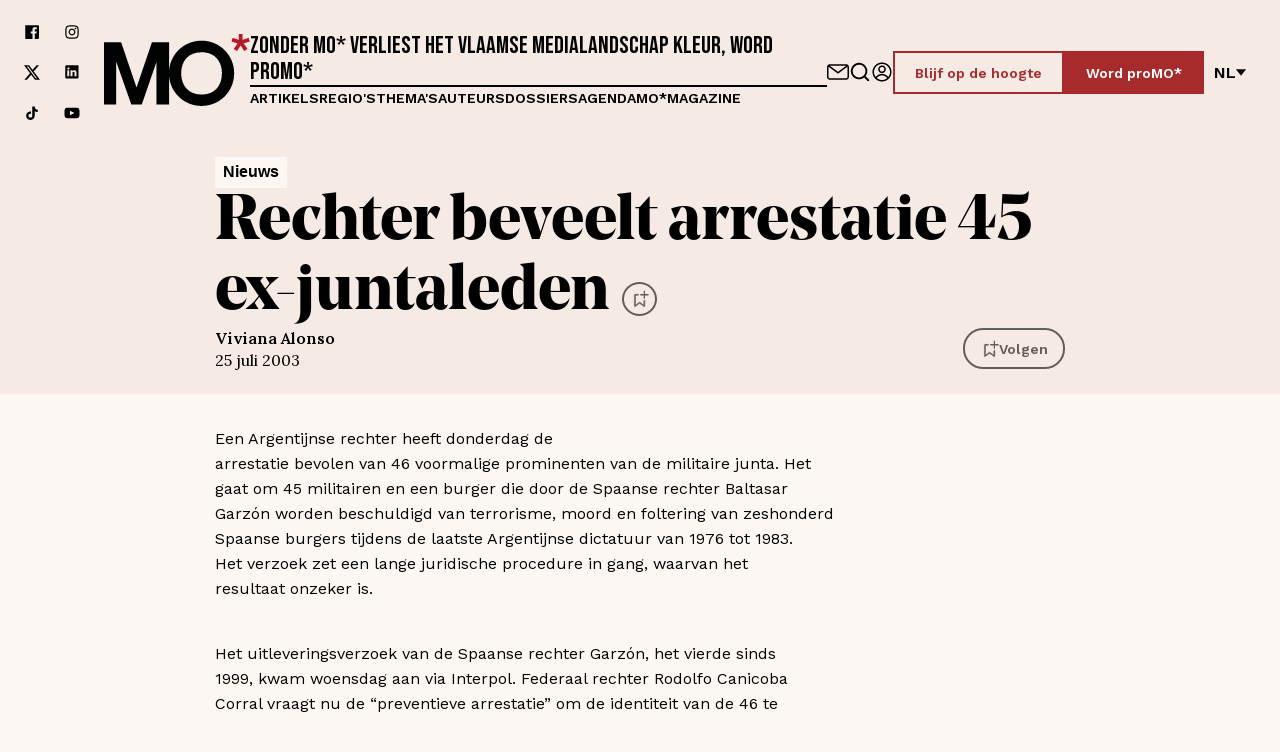

--- FILE ---
content_type: text/html; charset=utf-8
request_url: https://www.mo.be/nieuws/rechter-beveelt-arrestatie-45-ex-juntaleden
body_size: 80898
content:
<!DOCTYPE html><html lang="nl"><head><meta charSet="utf-8"/><title>Rechter beveelt arrestatie 45 ex-juntaleden – MO*</title><link rel="dns-prefetch" href="https://www.cdn.cookie-script.com"/><link rel="dns-prefetch" href="https://a.storyblok.com"/><link rel="preconnect" href="https://www.google-analytics.com"/><meta name="viewport" content="width=device-width, initial-scale=1.0"/><meta property="og:site_name" content="MO* Magazine"/><meta property="og:url" content="https://www.mo.be/nieuws/rechter-beveelt-arrestatie-45-ex-juntaleden"/><meta property="og:title" content="Rechter beveelt arrestatie 45 ex-juntaleden – MO*"/><meta name="twitter:title" content="Rechter beveelt arrestatie 45 ex-juntaleden – MO*"/><meta name="twitter:site" content="MO* Magazine"/><meta name="twitter:card" content="summary_large_image"/><link rel="apple-touch-icon" sizes="180x180" href="/apple-touch-icon.png"/><link rel="icon" type="image/png" sizes="32x32" href="/favicon-32x32.png"/><link rel="icon" type="image/png" sizes="16x16" href="/favicon-16x16.png"/><link rel="manifest" href="/site.webmanifest"/><link rel="mask-icon" href="/safari-pinned-tab.svg" color="#5bbad5"/><meta name="msapplication-TileColor" content="#ffffff"/><meta name="theme-color" content="#ffffff"/><link rel="canonical" hrefLang="nl" href="https://www.mo.be/nieuws/rechter-beveelt-arrestatie-45-ex-juntaleden"/><meta name="next-head-count" content="20"/><link rel="preload" href="/_next/static/css/beed5884f6445c27.css" as="style"/><link rel="stylesheet" href="/_next/static/css/beed5884f6445c27.css" data-n-g=""/><link rel="preload" href="/_next/static/css/9a8def85134a802f.css" as="style"/><link rel="stylesheet" href="/_next/static/css/9a8def85134a802f.css" data-n-p=""/><link rel="preload" href="/_next/static/css/eeb306a273d66116.css" as="style"/><link rel="stylesheet" href="/_next/static/css/eeb306a273d66116.css"/><link rel="preload" href="/_next/static/css/2d494399f57639bd.css" as="style"/><link rel="stylesheet" href="/_next/static/css/2d494399f57639bd.css"/><link rel="preload" href="/_next/static/css/56396b2a3e685f6d.css" as="style"/><link rel="stylesheet" href="/_next/static/css/56396b2a3e685f6d.css"/><link rel="preload" href="/_next/static/css/11646b7e15d99726.css" as="style"/><link rel="stylesheet" href="/_next/static/css/11646b7e15d99726.css"/><link rel="preload" href="/_next/static/css/039d09b9d58b6129.css" as="style"/><link rel="stylesheet" href="/_next/static/css/039d09b9d58b6129.css"/><noscript data-n-css=""></noscript><script defer="" nomodule="" src="/_next/static/chunks/polyfills-42372ed130431b0a.js"></script><script defer="" src="/_next/static/chunks/5950.5cd0d046abc88010.js"></script><script defer="" src="/_next/static/chunks/8583-547885252e6d30d4.js"></script><script defer="" src="/_next/static/chunks/787.238f7b7e6398407c.js"></script><script defer="" src="/_next/static/chunks/8835.9dff9d9742cc60a1.js"></script><script defer="" src="/_next/static/chunks/2291.cc42eed926d32646.js"></script><script src="/_next/static/chunks/webpack-19a08e8ab0f859b7.js" defer=""></script><script src="/_next/static/chunks/framework-ed3401d63eb30ae8.js" defer=""></script><script src="/_next/static/chunks/main-01dc1c2fb2e1ec40.js" defer=""></script><script src="/_next/static/chunks/pages/_app-fc4e77004a13549d.js" defer=""></script><script src="/_next/static/chunks/bf533a01-80331e5105432900.js" defer=""></script><script src="/_next/static/chunks/fec483df-6cf2cb1459593c7f.js" defer=""></script><script src="/_next/static/chunks/ee9ce975-3204351ad36f8459.js" defer=""></script><script src="/_next/static/chunks/1976-e2add417d4df2690.js" defer=""></script><script src="/_next/static/chunks/3961-cb4cf35a7538dd2c.js" defer=""></script><script src="/_next/static/chunks/1515-df4227e610ea0e61.js" defer=""></script><script src="/_next/static/chunks/1554-7e18d047c6c1def3.js" defer=""></script><script src="/_next/static/chunks/1457-c24c1ad3c77eccd7.js" defer=""></script><script src="/_next/static/chunks/1897-73e0fa012bfa4797.js" defer=""></script><script src="/_next/static/chunks/3397-5be9108ee72a8a60.js" defer=""></script><script src="/_next/static/chunks/pages/%5B%5B...slug%5D%5D-1b69f3310eefc932.js" defer=""></script><script src="/_next/static/FVwOglYDxgv_V7BeIIO4G/_buildManifest.js" defer=""></script><script src="/_next/static/FVwOglYDxgv_V7BeIIO4G/_ssgManifest.js" defer=""></script></head><body><div id="__next"><div class="Layout_BodyWrapper__Nyd5_ __variable_542d4e __variable_a0fdcc __variable_2f1a2a __variable_198889"><div class="NavBar_NavWrapper__d7zFl NavBar_Background__RTZYa"><nav class="NavBar_Nav__eX5j_" id="navigation"><a class="SkipContent_SkipContent___zsWP" aria-label="Navigatie overslaan en naar de content" href="/nieuws/rechter-beveelt-arrestatie-45-ex-juntaleden#main">Navigatie overslaan en naar de content</a><div class="Container_Container__t5pbA Container_XLarge__9XfUp"><div class="NavBar_NavContainer__x0sLW"><div class="NavBar_SocialWrapper__J0Xoh"><a aria-label="Volg ons op facebook" target="_blank" href="https://www.facebook.com/mondiaalnieuws"><span class="Icon_Icon__F39ET"><span class="Icon_Inner__FbGBO"><svg xmlns="http://www.w3.org/2000/svg" fill="none" viewBox="0 0 150 150"><path fill="currentColor" d="M132.908 11H18.092A7.09 7.09 0 0 0 11 18.101V132.9A7.093 7.093 0 0 0 18.092 140h61.796V90.012H63.12v-19.35h16.768V56.152a23.48 23.48 0 0 1 25.03-25.802c5.011-.029 10.033.232 15.025.774v17.414h-10.256c-8.127 0-9.675 3.87-9.675 9.481V70.47h19.351l-2.516 19.35h-16.835V140h32.896a7.103 7.103 0 0 0 7.092-7.101V18.101A7.1 7.1 0 0 0 132.908 11"></path></svg></span></span></a><a aria-label="Volg ons op instagram" target="_blank" href="https://www.instagram.com/mondiaalnieuws/"><span class="Icon_Icon__F39ET"><span class="Icon_Inner__FbGBO"><svg xmlns="http://www.w3.org/2000/svg" fill="none" viewBox="0 0 150 150"><path fill="currentColor" d="M108.375 34.125a7.499 7.499 0 0 0-5.303 12.803 7.499 7.499 0 1 0 10.606-10.606 7.5 7.5 0 0 0-5.303-2.197m28.753 15.122a47.4 47.4 0 0 0-2.869-15.188 30.9 30.9 0 0 0-7.256-11.062 29.4 29.4 0 0 0-11.062-7.181 45.6 45.6 0 0 0-15.188-2.944c-6.618-.375-8.747-.375-25.743-.375-17.007 0-19.126 0-25.754.375a45.6 45.6 0 0 0-15.187 2.944 29.9 29.9 0 0 0-11.063 7.18 29.4 29.4 0 0 0-7.19 11.063 45.6 45.6 0 0 0-2.935 15.188c-.375 6.628-.375 8.756-.375 25.753s0 19.125.375 25.753a45.6 45.6 0 0 0 2.935 15.188 29.4 29.4 0 0 0 7.19 11.062 29.8 29.8 0 0 0 11.063 7.181 45.7 45.7 0 0 0 15.187 2.944c6.629.375 8.747.375 25.754.375 16.996 0 19.124 0 25.743-.375a45.7 45.7 0 0 0 15.188-2.944 29.4 29.4 0 0 0 11.062-7.181 30.4 30.4 0 0 0 7.256-11.062 47.5 47.5 0 0 0 2.869-15.188c0-6.628.375-8.756.375-25.753s0-19.125-.375-25.753m-11.25 50.756a35 35 0 0 1-2.119 11.625 19.2 19.2 0 0 1-4.687 7.181 20 20 0 0 1-7.191 4.688 35.1 35.1 0 0 1-11.625 2.128c-6.253.309-8.559.375-25.003.375-16.434 0-18.75 0-24.993-.375a35.8 35.8 0 0 1-12.132-1.875 20.4 20.4 0 0 1-6.872-4.688 18.75 18.75 0 0 1-4.622-7.19 34.6 34.6 0 0 1-2.503-11.869c0-6.253-.375-8.569-.375-25.003s0-18.75.375-25.003c.029-4.05.77-8.072 2.185-11.869a18.75 18.75 0 0 1 4.94-6.881 19.7 19.7 0 0 1 6.872-4.997 35.8 35.8 0 0 1 11.878-2.128c6.254 0 8.56-.375 25.004-.375 16.434 0 18.75 0 24.993.375 3.968.046 7.899.766 11.625 2.128a19.14 19.14 0 0 1 7.444 4.997 19.2 19.2 0 0 1 4.687 6.881 35.1 35.1 0 0 1 2.119 11.869c.319 6.253.375 8.569.375 25.003s-.056 18.75-.375 25.003M75.01 42.938a32.063 32.063 0 1 0 29.69 19.771 31.98 31.98 0 0 0-11.83-14.416 31.97 31.97 0 0 0-17.86-5.355m0 52.875A20.81 20.81 0 0 1 55.78 67.035 20.815 20.815 0 0 1 75.01 54.188a20.812 20.812 0 1 1 0 41.625"></path></svg></span></span></a><a aria-label="Volg ons op xCorp" target="_blank" href="https://twitter.com/mondiaalnieuws"><span class="Icon_Icon__F39ET"><span class="Icon_Inner__FbGBO"><svg xmlns="http://www.w3.org/2000/svg" fill="none" viewBox="0 0 20 21"><path fill="currentColor" d="M15.751 1.5h3.067l-6.7 7.658L20 19.578h-6.172l-4.833-6.32-5.531 6.32H.394l7.167-8.19L0 1.5h6.328l4.37 5.777zm-1.076 16.242h1.7L5.404 3.24H3.58l11.094 14.503Z"></path></svg></span></span></a><a aria-label="Volg ons op linkedin" target="_blank" href="https://www.linkedin.com/company/1566741/admin/feed/posts/"><span class="Icon_Icon__F39ET"><span class="Icon_Inner__FbGBO"><svg xmlns="http://www.w3.org/2000/svg" fill="none" viewBox="0 0 150 150"><path fill="currentColor" d="M127.337 11.16H21.663a9.047 9.047 0 0 0-9.17 8.92v106.922a9.043 9.043 0 0 0 9.17 8.92h105.674a9.034 9.034 0 0 0 9.17-8.92V20.081a9.046 9.046 0 0 0-9.17-8.92M50.109 115.586H31.395V59.443h18.714zm-9.357-64.003a9.731 9.731 0 1 1 0-19.463 9.795 9.795 0 1 1 0 19.463m76.853 64.003H98.891v-30.13c0-7.548-2.682-12.476-9.482-12.476a10.29 10.29 0 0 0-9.607 6.8 12.5 12.5 0 0 0-.623 4.553v31.191H60.464V59.381H79.18v7.922a18.72 18.72 0 0 1 16.905-9.357c12.476 0 21.521 8.047 21.521 25.327z"></path></svg></span></span></a><a aria-label="Volg ons op tiktok" target="_blank" href="https://www.tiktok.com/@mondiaalnieuws"><span class="Icon_Icon__F39ET"><span class="Icon_Inner__FbGBO"><svg xmlns="http://www.w3.org/2000/svg" fill="none" viewBox="0 0 30 30"><path fill="#000" d="M23.26 8.347a6 6 0 0 1-.5-.287 7 7 0 0 1-1.283-1.074c-.957-1.078-1.314-2.173-1.446-2.939h.005C19.926 3.411 19.972 3 19.98 3h-4.36v16.602c0 .223 0 .444-.01.661q0 .039-.004.081 0 .018-.002.037v.01a3.6 3.6 0 0 1-.565 1.676 3.68 3.68 0 0 1-3.101 1.686c-2.031 0-3.678-1.631-3.678-3.645s1.647-3.646 3.678-3.646c.384 0 .766.06 1.132.176l.005-4.371a8.2 8.2 0 0 0-3.311.255 8.1 8.1 0 0 0-2.929 1.543 8.5 8.5 0 0 0-1.866 2.267c-.184.312-.879 1.568-.963 3.606-.053 1.156.3 2.355.468 2.85v.01c.106.292.516 1.287 1.184 2.126a8.8 8.8 0 0 0 1.888 1.755v-.01l.01.01c2.111 1.413 4.451 1.32 4.451 1.32.405-.016 1.762 0 3.303-.72 1.709-.797 2.682-1.985 2.682-1.985a8.2 8.2 0 0 0 1.462-2.392c.394-1.021.526-2.246.526-2.736v-8.808c.053.032.757.49.757.49s1.015.641 2.598 1.058c1.136.297 2.666.36 2.666.36V9.003c-.536.058-1.625-.109-2.74-.656"></path></svg></span></span></a><a aria-label="Volg ons op youtube" target="_blank" href="https://www.youtube.com/mondiaalnieuws"><span class="Icon_Icon__F39ET"><span class="Icon_Inner__FbGBO"><svg xmlns="http://www.w3.org/2000/svg" fill="none" viewBox="0 0 30 30"><path fill="#000" d="M23.185 5H6.815A5.815 5.815 0 0 0 1 10.815v8.183a5.815 5.815 0 0 0 5.815 5.816h16.37A5.815 5.815 0 0 0 29 18.998v-8.183A5.815 5.815 0 0 0 23.185 5m-3.933 10.305-7.657 3.652a.307.307 0 0 1-.44-.278v-7.531c0-.23.243-.378.447-.275l7.657 3.88a.307.307 0 0 1-.007.552"></path></svg></span></span></a></div><a class="NavBar_LogoLinkLarge__3BmQR" aria-label="MO* Magazine" href="/"><span class="Icon_Icon__F39ET"><span class="Icon_Inner__FbGBO"><svg xmlns="http://www.w3.org/2000/svg" fill="none" viewBox="0 0 162 80"><path fill="#010202" d="M53.2 9.098 36.108 59.52 19.015 9.098H0V78.24h13.48l.004-47.718 16.83 47.718h11.588l16.295-47.192.003 47.192h14.017V9.098z"></path><path fill="#010202" d="M108.236 7.4c-20.283 0-36.19 16.238-36.19 36.268s15.907 36.267 36.19 36.267 36.191-16.237 36.191-36.267-15.908-36.267-36.191-36.267Zm0 59.919c-13.997 0-22.613-9.477-22.613-23.649 0-13.369 7.615-23.385 22.613-23.385s22.613 10.342 22.613 23.385c0 14.81-8.883 23.649-22.613 23.649"></path><path fill="#B61826" d="m161.804 8.39-1.32-4.108-6.87 2.256.167-6.538h-4.365l.167 6.518-6.814-2.236-1.318 4.107 6.895 2.019-4.369 6.144 3.627 2.397 4.023-6.217 4.022 6.217 3.629-2.397-4.371-6.144 6.897-2.019Z"></path></svg></span></span></a><div class="NavBar_ContentWrapperDesktop__6Thjl"><h2 class="NavBar_Headline__8dy_t">Zonder MO* verliest het Vlaamse medialandschap kleur, word proMO*</h2><hr/><nav><ul class="NavBar_LinkWrapper__P2YwL"><li><a href="/artikels">Artikels</a></li><li><a href="/regios">Regio&#x27;s</a></li><li><a href="/themas">Thema&#x27;s</a></li><li><a href="/auteurs">Auteurs</a></li><li><a href="/dossiers">Dossiers</a></li><li><a href="/agenda">Agenda</a></li><li><a href="/magazines">MO*magazine</a></li></ul></nav></div><div class="NavBar_ActionsWrapper__vfCUp"><div class="NavBar_Icons__E_7zW"><a aria-label="Neem contact op" class="NavBar_IconLink__3IcBk" href="/contact/contactformulier"><span class="Icon_Icon__F39ET Icon_XLarge__xDEl0"><span class="Icon_Inner__FbGBO Icon_XLarge__xDEl0"><svg xmlns="http://www.w3.org/2000/svg" fill="none" viewBox="0 0 154 150"><path fill="currentColor" d="M133.467 20H20.533C9.211 20 0 29.87 0 42v66c0 12.131 9.211 22 20.533 22h112.934c11.322 0 20.533-9.869 20.533-22V42c0-12.13-9.211-22-20.533-22m0 11c.353 0 .688.074 1.033.112-12.905 9.481-42.322 31.137-57.5 42.64-15.178-11.503-44.595-33.159-57.5-42.64.345-.038.68-.112 1.033-.112zm10.266 77c0 6.065-4.605 11-10.266 11H20.533c-5.66 0-10.266-4.935-10.266-11V42c0-1.354.26-2.636.68-3.835 11.579 8.502 48.174 35.411 63.069 46.81A4.9 4.9 0 0 0 77 86a4.9 4.9 0 0 0 2.984-1.025c14.895-11.399 51.49-38.308 63.07-46.81.419 1.199.679 2.481.679 3.835z"></path></svg></span></span></a><a aria-label="Go to search" class="NavBar_IconLink__3IcBk" href="/zoeken"><span class="Icon_Icon__F39ET Icon_XLarge__xDEl0"><span class="Icon_Inner__FbGBO Icon_XLarge__xDEl0"><svg xmlns="http://www.w3.org/2000/svg" fill="none" viewBox="0 0 24 24"><path fill="currentColor" d="M21.71 20.29 18 16.61A9 9 0 1 0 16.61 18l3.68 3.68a1 1 0 0 0 1.42 0 1 1 0 0 0 0-1.39M11 18a7 7 0 1 1 0-14 7 7 0 0 1 0 14"></path></svg></span></span></a><a data-testid="signin-button" aria-label="Aanmelden" class="ProfileButton_IconLink__5rrJ9" href="/aanmelden"><span class="Icon_Icon__F39ET Icon_XLarge__xDEl0"><span class="Icon_Inner__FbGBO Icon_XLarge__xDEl0"><svg xmlns="http://www.w3.org/2000/svg" fill="none" viewBox="0 0 150 150"><path fill="currentColor" d="M75 140c35.862 0 65-29.138 65-65s-29.138-65-65-65-65 29.138-65 65 29.138 65 65 65m-35.862-23.966C48.966 104.31 61.724 97.931 75 97.931s26.034 6.379 35.862 18.103c-9.483 8.449-22.069 13.621-35.862 13.621s-26.38-5.172-35.862-13.621M75 20.344c30.172 0 54.655 24.484 54.655 54.656 0 12.586-4.31 24.31-11.552 33.448C106.207 95 91.207 87.586 75 87.586S43.793 95 31.897 108.448C24.655 99.138 20.345 87.586 20.345 75c0-30.172 24.483-54.655 54.655-54.655"></path><path fill="currentColor" d="M75 83c14.368 0 26-11.855 26-26.5S89.368 30 75 30 49 41.855 49 56.5 60.632 83 75 83m0-42.54c8.724 0 15.737 7.149 15.737 16.04S83.724 72.54 75 72.54 59.263 65.39 59.263 56.5c0-8.717 7.013-16.04 15.737-16.04"></path></svg></span></span></a></div><div class="NavBar_Cta__Xs9Qa"><a class="Button_Button__BwDtq Button_ButtonRed__Q9O6G Button_Outlined__lPtP9" target="_self" rel="" href="/mo/blijf-op-de-hoogte"><span class="Button_ButtonText__NyyLh">Blijf op de hoogte</span></a><a class="Button_Button__BwDtq Button_ButtonRed__Q9O6G" target="_self" rel="" href="/registreren"><span class="Button_ButtonText__NyyLh">Word proMO*</span></a></div><div><div class="LanguageSwitch_LanguageSwitch__r5QgF"><button type="button" class="LanguageSwitch_Switch__ymjSa" aria-label="Verander van taal">nl<!-- --> <span class="Icon_Icon__F39ET Icon_Small__b4BLu"><span class="Icon_Inner__FbGBO Icon_Small__b4BLu"><svg xmlns="http://www.w3.org/2000/svg" fill="none" viewBox="0 0 150 150"><path fill="currentColor" d="m75 131 75-96H0z"></path></svg></span></span></button></div></div></div><div class="NavBar_HeaderMobile__6Xjnz"><div class="NavBar_MobileWrapper__2zOQk"><button type="button" class="HamburgerMenu_Hamburger__mvSNW " aria-label="Open menu" aria-controls="navigation" aria-expanded="false"><div></div><div></div><div></div></button><a class="NavBar_LogoLinkSmall__Rqglt" aria-label="MO* Magazine" href="/"><span class="Icon_Icon__F39ET"><span class="Icon_Inner__FbGBO"><svg xmlns="http://www.w3.org/2000/svg" fill="none" viewBox="0 0 162 80"><path fill="#010202" d="M53.2 9.098 36.108 59.52 19.015 9.098H0V78.24h13.48l.004-47.718 16.83 47.718h11.588l16.295-47.192.003 47.192h14.017V9.098z"></path><path fill="#010202" d="M108.236 7.4c-20.283 0-36.19 16.238-36.19 36.268s15.907 36.267 36.19 36.267 36.191-16.237 36.191-36.267-15.908-36.267-36.191-36.267Zm0 59.919c-13.997 0-22.613-9.477-22.613-23.649 0-13.369 7.615-23.385 22.613-23.385s22.613 10.342 22.613 23.385c0 14.81-8.883 23.649-22.613 23.649"></path><path fill="#B61826" d="m161.804 8.39-1.32-4.108-6.87 2.256.167-6.538h-4.365l.167 6.518-6.814-2.236-1.318 4.107 6.895 2.019-4.369 6.144 3.627 2.397 4.023-6.217 4.022 6.217 3.629-2.397-4.371-6.144 6.897-2.019Z"></path></svg></span></span></a><div class="NavBar_ActionsWrapper__vfCUp"><div class="NavBar_Icons__E_7zW"><a aria-label="Neem contact op" class="NavBar_IconLink__3IcBk" href="/contact/contactformulier"><span class="Icon_Icon__F39ET Icon_XLarge__xDEl0"><span class="Icon_Inner__FbGBO Icon_XLarge__xDEl0"><svg xmlns="http://www.w3.org/2000/svg" fill="none" viewBox="0 0 154 150"><path fill="currentColor" d="M133.467 20H20.533C9.211 20 0 29.87 0 42v66c0 12.131 9.211 22 20.533 22h112.934c11.322 0 20.533-9.869 20.533-22V42c0-12.13-9.211-22-20.533-22m0 11c.353 0 .688.074 1.033.112-12.905 9.481-42.322 31.137-57.5 42.64-15.178-11.503-44.595-33.159-57.5-42.64.345-.038.68-.112 1.033-.112zm10.266 77c0 6.065-4.605 11-10.266 11H20.533c-5.66 0-10.266-4.935-10.266-11V42c0-1.354.26-2.636.68-3.835 11.579 8.502 48.174 35.411 63.069 46.81A4.9 4.9 0 0 0 77 86a4.9 4.9 0 0 0 2.984-1.025c14.895-11.399 51.49-38.308 63.07-46.81.419 1.199.679 2.481.679 3.835z"></path></svg></span></span></a><a aria-label="Go to search" class="NavBar_IconLink__3IcBk" href="/zoeken"><span class="Icon_Icon__F39ET Icon_XLarge__xDEl0"><span class="Icon_Inner__FbGBO Icon_XLarge__xDEl0"><svg xmlns="http://www.w3.org/2000/svg" fill="none" viewBox="0 0 24 24"><path fill="currentColor" d="M21.71 20.29 18 16.61A9 9 0 1 0 16.61 18l3.68 3.68a1 1 0 0 0 1.42 0 1 1 0 0 0 0-1.39M11 18a7 7 0 1 1 0-14 7 7 0 0 1 0 14"></path></svg></span></span></a><a data-testid="signin-button" aria-label="Aanmelden" class="ProfileButton_IconLink__5rrJ9" href="/aanmelden"><span class="Icon_Icon__F39ET Icon_XLarge__xDEl0"><span class="Icon_Inner__FbGBO Icon_XLarge__xDEl0"><svg xmlns="http://www.w3.org/2000/svg" fill="none" viewBox="0 0 150 150"><path fill="currentColor" d="M75 140c35.862 0 65-29.138 65-65s-29.138-65-65-65-65 29.138-65 65 29.138 65 65 65m-35.862-23.966C48.966 104.31 61.724 97.931 75 97.931s26.034 6.379 35.862 18.103c-9.483 8.449-22.069 13.621-35.862 13.621s-26.38-5.172-35.862-13.621M75 20.344c30.172 0 54.655 24.484 54.655 54.656 0 12.586-4.31 24.31-11.552 33.448C106.207 95 91.207 87.586 75 87.586S43.793 95 31.897 108.448C24.655 99.138 20.345 87.586 20.345 75c0-30.172 24.483-54.655 54.655-54.655"></path><path fill="currentColor" d="M75 83c14.368 0 26-11.855 26-26.5S89.368 30 75 30 49 41.855 49 56.5 60.632 83 75 83m0-42.54c8.724 0 15.737 7.149 15.737 16.04S83.724 72.54 75 72.54 59.263 65.39 59.263 56.5c0-8.717 7.013-16.04 15.737-16.04"></path></svg></span></span></a></div><div class="NavBar_Cta__Xs9Qa"><a class="Button_Button__BwDtq Button_ButtonRed__Q9O6G Button_Outlined__lPtP9" target="_self" rel="" href="/mo/blijf-op-de-hoogte"><span class="Button_ButtonText__NyyLh">Blijf op de hoogte</span></a><a class="Button_Button__BwDtq Button_ButtonRed__Q9O6G" target="_self" rel="" href="/registreren"><span class="Button_ButtonText__NyyLh">Word proMO*</span></a></div><div><div class="LanguageSwitch_LanguageSwitch__r5QgF"><button type="button" class="LanguageSwitch_Switch__ymjSa" aria-label="Verander van taal">nl<!-- --> <span class="Icon_Icon__F39ET Icon_Small__b4BLu"><span class="Icon_Inner__FbGBO Icon_Small__b4BLu"><svg xmlns="http://www.w3.org/2000/svg" fill="none" viewBox="0 0 150 150"><path fill="currentColor" d="m75 131 75-96H0z"></path></svg></span></span></button></div></div></div></div><hr/></div></div></div></nav><div class="NavBar_MobileOverlay__Nvmd_"></div><div class="NavBar_LinkWrapperMobile__uG1R4 NavBar_Background__RTZYa"><div class="NavBar_LinkWrapperMobileInner__d4VDU"><nav><ul><li><a tabindex="-1" class="NavBar_MobileLink__deUQD" href="/artikels">Artikels</a></li><li><a tabindex="-1" class="NavBar_MobileLink__deUQD" href="/regios">Regio&#x27;s</a></li><li><a tabindex="-1" class="NavBar_MobileLink__deUQD" href="/themas">Thema&#x27;s</a></li><li><a tabindex="-1" class="NavBar_MobileLink__deUQD" href="/auteurs">Auteurs</a></li><li><a tabindex="-1" class="NavBar_MobileLink__deUQD" href="/dossiers">Dossiers</a></li><li><a tabindex="-1" class="NavBar_MobileLink__deUQD" href="/agenda">Agenda</a></li><li><a tabindex="-1" class="NavBar_MobileLink__deUQD" href="/magazines">MO*magazine</a></li><li class="NavBar_MobileCta__j0MNl"><a class="Button_Button__BwDtq Button_ButtonRed__Q9O6G Button_Outlined__lPtP9" target="_self" rel="" href="/mo/blijf-op-de-hoogte"><span class="Button_ButtonText__NyyLh">Blijf op de hoogte</span></a><a class="Button_Button__BwDtq Button_ButtonRed__Q9O6G" target="_self" rel="" href="/registreren"><span class="Button_ButtonText__NyyLh">Word proMO*</span></a></li></ul></nav><div class="NavBar_SocialsMobile__kjpy3"><div class="NavBar_SocialWrapper__J0Xoh"><a aria-label="Volg ons op facebook" target="_blank" href="https://www.facebook.com/mondiaalnieuws"><span class="Icon_Icon__F39ET"><span class="Icon_Inner__FbGBO"><svg xmlns="http://www.w3.org/2000/svg" fill="none" viewBox="0 0 150 150"><path fill="currentColor" d="M132.908 11H18.092A7.09 7.09 0 0 0 11 18.101V132.9A7.093 7.093 0 0 0 18.092 140h61.796V90.012H63.12v-19.35h16.768V56.152a23.48 23.48 0 0 1 25.03-25.802c5.011-.029 10.033.232 15.025.774v17.414h-10.256c-8.127 0-9.675 3.87-9.675 9.481V70.47h19.351l-2.516 19.35h-16.835V140h32.896a7.103 7.103 0 0 0 7.092-7.101V18.101A7.1 7.1 0 0 0 132.908 11"></path></svg></span></span></a><a aria-label="Volg ons op instagram" target="_blank" href="https://www.instagram.com/mondiaalnieuws/"><span class="Icon_Icon__F39ET"><span class="Icon_Inner__FbGBO"><svg xmlns="http://www.w3.org/2000/svg" fill="none" viewBox="0 0 150 150"><path fill="currentColor" d="M108.375 34.125a7.499 7.499 0 0 0-5.303 12.803 7.499 7.499 0 1 0 10.606-10.606 7.5 7.5 0 0 0-5.303-2.197m28.753 15.122a47.4 47.4 0 0 0-2.869-15.188 30.9 30.9 0 0 0-7.256-11.062 29.4 29.4 0 0 0-11.062-7.181 45.6 45.6 0 0 0-15.188-2.944c-6.618-.375-8.747-.375-25.743-.375-17.007 0-19.126 0-25.754.375a45.6 45.6 0 0 0-15.187 2.944 29.9 29.9 0 0 0-11.063 7.18 29.4 29.4 0 0 0-7.19 11.063 45.6 45.6 0 0 0-2.935 15.188c-.375 6.628-.375 8.756-.375 25.753s0 19.125.375 25.753a45.6 45.6 0 0 0 2.935 15.188 29.4 29.4 0 0 0 7.19 11.062 29.8 29.8 0 0 0 11.063 7.181 45.7 45.7 0 0 0 15.187 2.944c6.629.375 8.747.375 25.754.375 16.996 0 19.124 0 25.743-.375a45.7 45.7 0 0 0 15.188-2.944 29.4 29.4 0 0 0 11.062-7.181 30.4 30.4 0 0 0 7.256-11.062 47.5 47.5 0 0 0 2.869-15.188c0-6.628.375-8.756.375-25.753s0-19.125-.375-25.753m-11.25 50.756a35 35 0 0 1-2.119 11.625 19.2 19.2 0 0 1-4.687 7.181 20 20 0 0 1-7.191 4.688 35.1 35.1 0 0 1-11.625 2.128c-6.253.309-8.559.375-25.003.375-16.434 0-18.75 0-24.993-.375a35.8 35.8 0 0 1-12.132-1.875 20.4 20.4 0 0 1-6.872-4.688 18.75 18.75 0 0 1-4.622-7.19 34.6 34.6 0 0 1-2.503-11.869c0-6.253-.375-8.569-.375-25.003s0-18.75.375-25.003c.029-4.05.77-8.072 2.185-11.869a18.75 18.75 0 0 1 4.94-6.881 19.7 19.7 0 0 1 6.872-4.997 35.8 35.8 0 0 1 11.878-2.128c6.254 0 8.56-.375 25.004-.375 16.434 0 18.75 0 24.993.375 3.968.046 7.899.766 11.625 2.128a19.14 19.14 0 0 1 7.444 4.997 19.2 19.2 0 0 1 4.687 6.881 35.1 35.1 0 0 1 2.119 11.869c.319 6.253.375 8.569.375 25.003s-.056 18.75-.375 25.003M75.01 42.938a32.063 32.063 0 1 0 29.69 19.771 31.98 31.98 0 0 0-11.83-14.416 31.97 31.97 0 0 0-17.86-5.355m0 52.875A20.81 20.81 0 0 1 55.78 67.035 20.815 20.815 0 0 1 75.01 54.188a20.812 20.812 0 1 1 0 41.625"></path></svg></span></span></a><a aria-label="Volg ons op xCorp" target="_blank" href="https://twitter.com/mondiaalnieuws"><span class="Icon_Icon__F39ET"><span class="Icon_Inner__FbGBO"><svg xmlns="http://www.w3.org/2000/svg" fill="none" viewBox="0 0 20 21"><path fill="currentColor" d="M15.751 1.5h3.067l-6.7 7.658L20 19.578h-6.172l-4.833-6.32-5.531 6.32H.394l7.167-8.19L0 1.5h6.328l4.37 5.777zm-1.076 16.242h1.7L5.404 3.24H3.58l11.094 14.503Z"></path></svg></span></span></a><a aria-label="Volg ons op linkedin" target="_blank" href="https://www.linkedin.com/company/1566741/admin/feed/posts/"><span class="Icon_Icon__F39ET"><span class="Icon_Inner__FbGBO"><svg xmlns="http://www.w3.org/2000/svg" fill="none" viewBox="0 0 150 150"><path fill="currentColor" d="M127.337 11.16H21.663a9.047 9.047 0 0 0-9.17 8.92v106.922a9.043 9.043 0 0 0 9.17 8.92h105.674a9.034 9.034 0 0 0 9.17-8.92V20.081a9.046 9.046 0 0 0-9.17-8.92M50.109 115.586H31.395V59.443h18.714zm-9.357-64.003a9.731 9.731 0 1 1 0-19.463 9.795 9.795 0 1 1 0 19.463m76.853 64.003H98.891v-30.13c0-7.548-2.682-12.476-9.482-12.476a10.29 10.29 0 0 0-9.607 6.8 12.5 12.5 0 0 0-.623 4.553v31.191H60.464V59.381H79.18v7.922a18.72 18.72 0 0 1 16.905-9.357c12.476 0 21.521 8.047 21.521 25.327z"></path></svg></span></span></a><a aria-label="Volg ons op tiktok" target="_blank" href="https://www.tiktok.com/@mondiaalnieuws"><span class="Icon_Icon__F39ET"><span class="Icon_Inner__FbGBO"><svg xmlns="http://www.w3.org/2000/svg" fill="none" viewBox="0 0 30 30"><path fill="#000" d="M23.26 8.347a6 6 0 0 1-.5-.287 7 7 0 0 1-1.283-1.074c-.957-1.078-1.314-2.173-1.446-2.939h.005C19.926 3.411 19.972 3 19.98 3h-4.36v16.602c0 .223 0 .444-.01.661q0 .039-.004.081 0 .018-.002.037v.01a3.6 3.6 0 0 1-.565 1.676 3.68 3.68 0 0 1-3.101 1.686c-2.031 0-3.678-1.631-3.678-3.645s1.647-3.646 3.678-3.646c.384 0 .766.06 1.132.176l.005-4.371a8.2 8.2 0 0 0-3.311.255 8.1 8.1 0 0 0-2.929 1.543 8.5 8.5 0 0 0-1.866 2.267c-.184.312-.879 1.568-.963 3.606-.053 1.156.3 2.355.468 2.85v.01c.106.292.516 1.287 1.184 2.126a8.8 8.8 0 0 0 1.888 1.755v-.01l.01.01c2.111 1.413 4.451 1.32 4.451 1.32.405-.016 1.762 0 3.303-.72 1.709-.797 2.682-1.985 2.682-1.985a8.2 8.2 0 0 0 1.462-2.392c.394-1.021.526-2.246.526-2.736v-8.808c.053.032.757.49.757.49s1.015.641 2.598 1.058c1.136.297 2.666.36 2.666.36V9.003c-.536.058-1.625-.109-2.74-.656"></path></svg></span></span></a><a aria-label="Volg ons op youtube" target="_blank" href="https://www.youtube.com/mondiaalnieuws"><span class="Icon_Icon__F39ET"><span class="Icon_Inner__FbGBO"><svg xmlns="http://www.w3.org/2000/svg" fill="none" viewBox="0 0 30 30"><path fill="#000" d="M23.185 5H6.815A5.815 5.815 0 0 0 1 10.815v8.183a5.815 5.815 0 0 0 5.815 5.816h16.37A5.815 5.815 0 0 0 29 18.998v-8.183A5.815 5.815 0 0 0 23.185 5m-3.933 10.305-7.657 3.652a.307.307 0 0 1-.44-.278v-7.531c0-.23.243-.378.447-.275l7.657 3.88a.307.307 0 0 1-.007.552"></path></svg></span></span></a></div></div></div></div></div><div class="ScrollProgressBar_Wrapper__cTOQn"><div class="Container_Container__t5pbA Container_Large__KNlHt"><div class="ScrollProgressBar_Container__IqBLw"><div class="ScrollProgressBar_TitleWrapper__sfHiK"><p class="ScrollProgressBar_Title__cSJfK">Rechter beveelt arrestatie 45 ex-juntaleden</p><div class="ScrollProgressBar_Socials__pUJCO"><div class="Share_Items__U4PM2 Share_Small__Jps2V"><a href="https://www.facebook.com/sharer/sharer.php?u=" target="_blank" rel="noopener noreferrer" aria-label="Delen op Facebook"><span class="Icon_Icon__F39ET Icon_XLarge__xDEl0"><span class="Icon_Inner__FbGBO Icon_XLarge__xDEl0"><svg xmlns="http://www.w3.org/2000/svg" fill="none" viewBox="0 0 150 150"><path fill="currentColor" d="M132.908 11H18.092A7.09 7.09 0 0 0 11 18.101V132.9A7.093 7.093 0 0 0 18.092 140h61.796V90.012H63.12v-19.35h16.768V56.152a23.48 23.48 0 0 1 25.03-25.802c5.011-.029 10.033.232 15.025.774v17.414h-10.256c-8.127 0-9.675 3.87-9.675 9.481V70.47h19.351l-2.516 19.35h-16.835V140h32.896a7.103 7.103 0 0 0 7.092-7.101V18.101A7.1 7.1 0 0 0 132.908 11"></path></svg></span></span></a><a href="http://x.com/share?url=&amp;text=Rechter%20beveelt%20arrestatie%2045%20ex-juntaleden via @mondiaalnieuws" target="_blank" rel="noopener noreferrer" aria-label="Delen op x"><span class="Icon_Icon__F39ET Icon_XLarge__xDEl0"><span class="Icon_Inner__FbGBO Icon_XLarge__xDEl0"><svg xmlns="http://www.w3.org/2000/svg" fill="none" viewBox="0 0 20 21"><path fill="currentColor" d="M15.751 1.5h3.067l-6.7 7.658L20 19.578h-6.172l-4.833-6.32-5.531 6.32H.394l7.167-8.19L0 1.5h6.328l4.37 5.777zm-1.076 16.242h1.7L5.404 3.24H3.58l11.094 14.503Z"></path></svg></span></span></a><a href="https://www.linkedin.com/sharing/share-offsite/?url=" target="_blank" rel="noopener noreferrer" aria-label="Delen op LinkedIn"><span class="Icon_Icon__F39ET Icon_XLarge__xDEl0"><span class="Icon_Inner__FbGBO Icon_XLarge__xDEl0"><svg xmlns="http://www.w3.org/2000/svg" fill="none" viewBox="0 0 150 150"><path fill="currentColor" d="M127.337 11.16H21.663a9.047 9.047 0 0 0-9.17 8.92v106.922a9.043 9.043 0 0 0 9.17 8.92h105.674a9.034 9.034 0 0 0 9.17-8.92V20.081a9.046 9.046 0 0 0-9.17-8.92M50.109 115.586H31.395V59.443h18.714zm-9.357-64.003a9.731 9.731 0 1 1 0-19.463 9.795 9.795 0 1 1 0 19.463m76.853 64.003H98.891v-30.13c0-7.548-2.682-12.476-9.482-12.476a10.29 10.29 0 0 0-9.607 6.8 12.5 12.5 0 0 0-.623 4.553v31.191H60.464V59.381H79.18v7.922a18.72 18.72 0 0 1 16.905-9.357c12.476 0 21.521 8.047 21.521 25.327z"></path></svg></span></span></a><a href="https://mastodonshare.com/?url=" target="_blank" rel="noopener noreferrer" aria-label="Delen op Mastodon"><span class="Icon_Icon__F39ET Icon_XLarge__xDEl0"><span class="Icon_Inner__FbGBO Icon_XLarge__xDEl0"><svg xmlns="http://www.w3.org/2000/svg" fill="none" viewBox="0 0 30 30"><path fill="#000" d="M27 10.536c0-5.64-3.658-7.293-3.658-7.293-1.844-.856-5.01-1.216-8.299-1.243h-.08c-3.29.027-6.454.387-8.298 1.243 0 0-3.658 1.653-3.658 7.293 0 1.29-.024 2.835.016 4.473.132 5.516 1 10.953 6.047 12.302 2.327.623 4.325.753 5.933.663 2.918-.163 4.555-1.051 4.555-1.051l-.096-2.14s-2.085.664-4.427.584c-2.32-.081-4.768-.253-5.144-3.132a6 6 0 0 1-.051-.807s2.277.563 5.163.696c1.765.082 3.42-.104 5.1-.306 3.225-.39 6.032-2.396 6.384-4.23.558-2.89.512-7.052.512-7.052m-4.314 7.267h-2.677v-6.629c0-1.397-.582-2.106-1.746-2.106-1.286 0-1.93.841-1.93 2.505v3.629H13.67v-3.629c0-1.664-.645-2.505-1.933-2.505-1.164 0-1.745.71-1.745 2.106v6.63H7.316v-6.83c0-1.396.35-2.505 1.058-3.325.728-.82 1.682-1.242 2.867-1.242 1.37 0 2.408.532 3.093 1.597l.667 1.13.667-1.13c.686-1.065 1.724-1.597 3.094-1.597 1.184 0 2.138.421 2.866 1.242q1.058 1.23 1.058 3.325z"></path></svg></span></span></a></div></div><div data-state="closed"><button aria-label="Rechter beveelt arrestatie 45 ex-juntaleden" class="Bookmark_Bookmark__sC7Qb Bookmark_Rounded__rByFV Bookmark_IsDisabled__UJB3q" type="button" data-id="0473d7ab-4270-4541-9e56-b95f3f2ca7b2" data-testid="bookmark-button"><span class="Button_ButtonIcon__tZ_y9 Bookmark_SpinnerWrapper__H_zNM undefined"><span class="Icon_Icon__F39ET Icon_Large__jRMro"><span class="Icon_Inner__FbGBO Icon_Large__jRMro Icon_IsBlack__Q8Upz"><svg xmlns="http://www.w3.org/2000/svg" fill="none" viewBox="0 0 150 150"><path fill="currentColor" stroke="currentColor" stroke-width="5" d="M39.876 43.947H59a4 4 0 1 0 0-8H39.643c-2.998 0-5.873 1.19-7.992 3.31m8.225 4.69L29.32 38.233l1.465.159.866.865m8.225 4.69L36.5 40.57v86.259l3.988-2.954 28.909-21.414a4 4 0 0 1 4.761 0l29.069 21.532 3.988 2.954V89.975a4 4 0 0 1 8 0v44.914a4.001 4.001 0 0 1-6.381 3.214l-35.568-26.347-1.488-1.102-1.489 1.102-35.568 26.347a4 4 0 0 1-6.381-3.214v-87.64c0-2.997 1.19-5.872 3.31-7.992m8.226 4.69-8.225-4.69"></path><path fill="currentColor" fill-rule="evenodd" d="M111.657 5.614a6 6 0 0 1 6 6V33.73h24.127a6 6 0 0 1 0 12h-24.127v22.12a6 6 0 1 1-12 0V45.73H81.532a6 6 0 0 1 0-12h24.125V11.614a6 6 0 0 1 6-6" clip-rule="evenodd"></path></svg></span></span><div></div></span></button></div></div><div class="ScrollProgressBar_ButtonWrapper__CsJpc"><a class="Button_Button__BwDtq Button_ButtonRed__Q9O6G Button_Outlined__lPtP9" target="_self" rel="" href="/mo/blijf-op-de-hoogte"><span class="Button_ButtonText__NyyLh">Blijf op de hoogte</span></a><a class="Button_Button__BwDtq Button_ButtonRed__Q9O6G" target="_self" rel="" href="/registreren"><span class="Button_ButtonText__NyyLh">Word proMO*</span></a></div></div></div><div class="ScrollProgressBar_ProgressBar__5g_Ad" style="transform:scaleX(0)"></div></div><main class="Layout_Main__v_777" id="main"><div><div class="Hero_Wrapper__RANWp Hero_Beige__O2AHl"><section class="Section_Section__HSDj1 Section_NoPaddingTop__0PvlF Section_NoPaddingBottom__UCsuN"><div class="ArticleHero_Wrapper__YAWaA ArticleHero_Default__X8rep"><div class="ArticleHero_ArticleTitleContainer__ssvz3"><div class="ArticleHero_ArticleTitleWrapper__VgbsP"><div class="Tag_Tag__yreaV Tag_Background__OCwRm">Nieuws</div><div class="ArticleHero_TitleWrapper____A0u"><h1>Rechter beveelt arrestatie 45 ex-juntaleden</h1><span class="ArticleHero_BookmarkButton__BOneP"><div data-state="closed"><button aria-label="Volgen" class="Bookmark_Bookmark__sC7Qb Bookmark_Rounded__rByFV Bookmark_IsDisabled__UJB3q" type="button" data-id="0473d7ab-4270-4541-9e56-b95f3f2ca7b2" data-testid="bookmark-button"><span class="Button_ButtonIcon__tZ_y9 Bookmark_SpinnerWrapper__H_zNM undefined"><span class="Icon_Icon__F39ET Icon_Large__jRMro"><span class="Icon_Inner__FbGBO Icon_Large__jRMro Icon_IsBlack__Q8Upz"><svg xmlns="http://www.w3.org/2000/svg" fill="none" viewBox="0 0 150 150"><path fill="currentColor" stroke="currentColor" stroke-width="5" d="M39.876 43.947H59a4 4 0 1 0 0-8H39.643c-2.998 0-5.873 1.19-7.992 3.31m8.225 4.69L29.32 38.233l1.465.159.866.865m8.225 4.69L36.5 40.57v86.259l3.988-2.954 28.909-21.414a4 4 0 0 1 4.761 0l29.069 21.532 3.988 2.954V89.975a4 4 0 0 1 8 0v44.914a4.001 4.001 0 0 1-6.381 3.214l-35.568-26.347-1.488-1.102-1.489 1.102-35.568 26.347a4 4 0 0 1-6.381-3.214v-87.64c0-2.997 1.19-5.872 3.31-7.992m8.226 4.69-8.225-4.69"></path><path fill="currentColor" fill-rule="evenodd" d="M111.657 5.614a6 6 0 0 1 6 6V33.73h24.127a6 6 0 0 1 0 12h-24.127v22.12a6 6 0 1 1-12 0V45.73H81.532a6 6 0 0 1 0-12h24.125V11.614a6 6 0 0 1 6-6" clip-rule="evenodd"></path></svg></span></span><div></div></span></button></div></span></div></div></div><div class="Container_Container__t5pbA Container_Small__zfhrG"><div class="AuthorBanner_Wrapper__mDXO6"><div class="AuthorBanner_Author___NGnB"><div class="AuthorBanner_TextWrapper__oyrUv"><div class="AuthorBanner_Name__gbnRY"><div><p>Viviana Alonso</p></div></div><p class="AuthorBanner_Meta__5KiP2">25 juli 2003</p></div></div><div data-state="closed"><button aria-label="Volgen" class="Bookmark_Bookmark__sC7Qb Bookmark_Boxed__aTMrv Bookmark_IsDisabled__UJB3q" type="button" data-id="bb81b803-b7dd-4edc-bbeb-27006fc9cb93" data-testid="bookmark-button"><span class="Button_ButtonIcon__tZ_y9 Bookmark_SpinnerWrapper__H_zNM"><span class="Icon_Icon__F39ET Icon_Large__jRMro"><span class="Icon_Inner__FbGBO Icon_Large__jRMro Icon_IsBlack__Q8Upz"><svg xmlns="http://www.w3.org/2000/svg" fill="none" viewBox="0 0 150 150"><path fill="currentColor" stroke="currentColor" stroke-width="5" d="M39.876 43.947H59a4 4 0 1 0 0-8H39.643c-2.998 0-5.873 1.19-7.992 3.31m8.225 4.69L29.32 38.233l1.465.159.866.865m8.225 4.69L36.5 40.57v86.259l3.988-2.954 28.909-21.414a4 4 0 0 1 4.761 0l29.069 21.532 3.988 2.954V89.975a4 4 0 0 1 8 0v44.914a4.001 4.001 0 0 1-6.381 3.214l-35.568-26.347-1.488-1.102-1.489 1.102-35.568 26.347a4 4 0 0 1-6.381-3.214v-87.64c0-2.997 1.19-5.872 3.31-7.992m8.226 4.69-8.225-4.69"></path><path fill="currentColor" fill-rule="evenodd" d="M111.657 5.614a6 6 0 0 1 6 6V33.73h24.127a6 6 0 0 1 0 12h-24.127v22.12a6 6 0 1 1-12 0V45.73H81.532a6 6 0 0 1 0-12h24.125V11.614a6 6 0 0 1 6-6" clip-rule="evenodd"></path></svg></span></span><div></div></span><p>Volgen</p></button></div></div></div></div></section></div><div class="Container_Container__t5pbA Container_FullWidth__fPKWR"><div class="ArticleBody_Intro__OeWce"><div class="SidebarLayout_SidebarLayout__wduxJ"><div><div class="Container_Container__t5pbA Container_Small__zfhrG"><div class="RichText_Container__n1Ak1"><div><div class="Intro_Intro__eFXgo"><p>Een Argentijnse rechter heeft donderdag de<br />arrestatie bevolen van 46 voormalige prominenten van de militaire junta. Het<br />gaat om 45 militairen en een burger die door de Spaanse rechter Baltasar<br />Garzón worden beschuldigd van terrorisme, moord en foltering van zeshonderd<br />Spaanse burgers tijdens de laatste Argentijnse dictatuur van 1976 tot 1983.<br />Het verzoek zet een lange juridische procedure in gang, waarvan het<br />resultaat onzeker is.</p></div></div></div></div><div class="ArticleBody_Content__3y9ik"><div class="Blocks_Blocks__L2NF0"><div class="Blocks_Block__spxNo"><div><div class="Container_Container__t5pbA Container_Small__zfhrG"><div class="RichText_Container__n1Ak1"><p>Het uitleveringsverzoek van de Spaanse rechter Garzón, het vierde sinds<br />1999, kwam woensdag aan via Interpol. Federaal rechter Rodolfo Canicoba<br />Corral vraagt nu de “preventieve arrestatie” om de identiteit van de 46 te<br />kunnen verifiëren. Garzón heeft dan 30 dagen te tijd om een nieuw, formeel<br />uitleveringverzoek in te dienen. De Argentijnse president Nestor Kirchner,<br />momenteel op bezoek in de Verenigde Staten, verzekerde dat de zaak “een<br />exclusieve bevoegdheid is van het gerecht” en dat zijn regering zich er niet<br />mee zal bemoeien.</p><p>Een hinderpaal voor de uitlevering is decreet 1581, dat in 2001 werd<br />ondertekend door de vorige president, Fernando de la Rúa. De wet sluit de<br />uitlevering van militairen aan het buitenland op beschuldiging van<br />mensenrechtenschendingen uit. Toen Kirchner twee maanden geleden aan de<br />macht kwam, beloofde hij het decreet in te trekken.</p><p>Rechter Corral liet verstaan dat hij de arrestaties toch al kan bevelen,<br />zelfs al wordt de uitlevering later geweigerd. De procedure zal maanden<br />duren “omdat de beslissing van de rechter kan worden aangevochten bij het<br />hooggerechtshof. Uiteindelijk is het toch de regering de beslist, omdat de<br />wet haar daartoe uiteindelijk de bevoegdheid geeft”, aldus Corral. Omdat<br />Kirchner elke inmenging op voorhand heeft afgewezen, zal nu mogelijk het<br />hooggerechtshof moeten beslissen of ze de amnestiewet ‘punto final’ van de<br />regering Raúl Alfonsin (1983-1989) als grondwettelijk beschouwt.</p><p>Veel Argentijnen die onder de dictatuur werden vermoord, hadden ook een<br />Spaans paspoort. Dat geeft Garzón het recht om de moordenaars aan te klagen.<br />Op het lijstje van de Spaanse rechter staan voormalige topmilitairen als<br />Jorge Rafael Videla, Emilio Massera, Omar Rubens Graffigna, Armando<br />Lambruschini, Jorgen Anaya, Rubén Franco, Antonio Bussiá en Arturo Lami<br />Dozo, alsook advocaat Gonzalo Torres de Tolosa.</p><p>Generaal Leopoldo Galtieri en marineofficier Francis Whamond zijn sinds het<br />eerste uitleveringsverzoek in 1999 overleden. Enkele anderen zijn in<br />Argentinië veroordeeld op beschuldiging van kidnapping van vrouwen een<br />kinderen, een misdaad die niet onder de amnestieregeling valt. Omdat ze<br />ouder zijn dan zeventig, mogen ze hun straf onder huisarrest uitzitten.</p><p>Het arrestatiebevel van de Argentijnse rechter kan ook andere Europese<br />landen interesseren. Frankrijk en Zweden willen het vel van marineofficier<br />Alfredo Astiz, bijgenaamd “de engel des doods”. Astiz zou betrokken zijn bij<br />de moord op twee Franse nonnen en een Zweeds meisje. Duitsland wil<br />ex-generaals Guillermo Suárez Mason en Juan Buatista Sasiain alsook<br />ex-kolonel Pedro Durán Sáenz aan de tand voelen over de moord op de<br />sociologe Elisabeth Kasseman. Italië zoekt Suárez Mason en generaal Santiago<br />Riveros voor de moord op zes Italiaanse burgers en de ontvoering van de<br />kleinzoon van Estala de Carlotto, de voorzitster van de Vereniging van<br />Grootmoeders van de Plaza de Mayo.</p></div></div></div></div></div></div></div><div><div class="Share_Share__8JkUX"><div class="Share_Title__3E5wk">Dit artikel delen</div><div class="Share_Items__U4PM2"><a href="https://www.facebook.com/sharer/sharer.php?u=" target="_blank" rel="noopener noreferrer" aria-label="Delen op Facebook"><span class="Icon_Icon__F39ET Icon_XLarge__xDEl0"><span class="Icon_Inner__FbGBO Icon_XLarge__xDEl0"><svg xmlns="http://www.w3.org/2000/svg" fill="none" viewBox="0 0 150 150"><path fill="currentColor" d="M132.908 11H18.092A7.09 7.09 0 0 0 11 18.101V132.9A7.093 7.093 0 0 0 18.092 140h61.796V90.012H63.12v-19.35h16.768V56.152a23.48 23.48 0 0 1 25.03-25.802c5.011-.029 10.033.232 15.025.774v17.414h-10.256c-8.127 0-9.675 3.87-9.675 9.481V70.47h19.351l-2.516 19.35h-16.835V140h32.896a7.103 7.103 0 0 0 7.092-7.101V18.101A7.1 7.1 0 0 0 132.908 11"></path></svg></span></span></a><a href="http://x.com/share?url=&amp;text=Rechter%20beveelt%20arrestatie%2045%20ex-juntaleden via @mondiaalnieuws" target="_blank" rel="noopener noreferrer" aria-label="Delen op x"><span class="Icon_Icon__F39ET Icon_XLarge__xDEl0"><span class="Icon_Inner__FbGBO Icon_XLarge__xDEl0"><svg xmlns="http://www.w3.org/2000/svg" fill="none" viewBox="0 0 20 21"><path fill="currentColor" d="M15.751 1.5h3.067l-6.7 7.658L20 19.578h-6.172l-4.833-6.32-5.531 6.32H.394l7.167-8.19L0 1.5h6.328l4.37 5.777zm-1.076 16.242h1.7L5.404 3.24H3.58l11.094 14.503Z"></path></svg></span></span></a><a href="https://www.linkedin.com/sharing/share-offsite/?url=" target="_blank" rel="noopener noreferrer" aria-label="Delen op LinkedIn"><span class="Icon_Icon__F39ET Icon_XLarge__xDEl0"><span class="Icon_Inner__FbGBO Icon_XLarge__xDEl0"><svg xmlns="http://www.w3.org/2000/svg" fill="none" viewBox="0 0 150 150"><path fill="currentColor" d="M127.337 11.16H21.663a9.047 9.047 0 0 0-9.17 8.92v106.922a9.043 9.043 0 0 0 9.17 8.92h105.674a9.034 9.034 0 0 0 9.17-8.92V20.081a9.046 9.046 0 0 0-9.17-8.92M50.109 115.586H31.395V59.443h18.714zm-9.357-64.003a9.731 9.731 0 1 1 0-19.463 9.795 9.795 0 1 1 0 19.463m76.853 64.003H98.891v-30.13c0-7.548-2.682-12.476-9.482-12.476a10.29 10.29 0 0 0-9.607 6.8 12.5 12.5 0 0 0-.623 4.553v31.191H60.464V59.381H79.18v7.922a18.72 18.72 0 0 1 16.905-9.357c12.476 0 21.521 8.047 21.521 25.327z"></path></svg></span></span></a><a href="https://mastodonshare.com/?url=" target="_blank" rel="noopener noreferrer" aria-label="Delen op Mastodon"><span class="Icon_Icon__F39ET Icon_XLarge__xDEl0"><span class="Icon_Inner__FbGBO Icon_XLarge__xDEl0"><svg xmlns="http://www.w3.org/2000/svg" fill="none" viewBox="0 0 30 30"><path fill="#000" d="M27 10.536c0-5.64-3.658-7.293-3.658-7.293-1.844-.856-5.01-1.216-8.299-1.243h-.08c-3.29.027-6.454.387-8.298 1.243 0 0-3.658 1.653-3.658 7.293 0 1.29-.024 2.835.016 4.473.132 5.516 1 10.953 6.047 12.302 2.327.623 4.325.753 5.933.663 2.918-.163 4.555-1.051 4.555-1.051l-.096-2.14s-2.085.664-4.427.584c-2.32-.081-4.768-.253-5.144-3.132a6 6 0 0 1-.051-.807s2.277.563 5.163.696c1.765.082 3.42-.104 5.1-.306 3.225-.39 6.032-2.396 6.384-4.23.558-2.89.512-7.052.512-7.052m-4.314 7.267h-2.677v-6.629c0-1.397-.582-2.106-1.746-2.106-1.286 0-1.93.841-1.93 2.505v3.629H13.67v-3.629c0-1.664-.645-2.505-1.933-2.505-1.164 0-1.745.71-1.745 2.106v6.63H7.316v-6.83c0-1.396.35-2.505 1.058-3.325.728-.82 1.682-1.242 2.867-1.242 1.37 0 2.408.532 3.093 1.597l.667 1.13.667-1.13c.686-1.065 1.724-1.597 3.094-1.597 1.184 0 2.138.421 2.866 1.242q1.058 1.23 1.058 3.325z"></path></svg></span></span></a></div><div class="Share_Actions__mY_m8"><a class="Button_Button__BwDtq Button_ButtonRed__Q9O6G" target="_self" rel="" href="/gift"><span class="Button_ButtonText__NyyLh">Steun ons</span></a><a class="Button_Button__BwDtq Button_ButtonBlack__o45Vp Button_Outlined__lPtP9" target="_self" rel="" href="/mo/blijf-op-de-hoogte"><span class="Button_ButtonText__NyyLh">Blijf op de hoogte</span></a></div></div></div></div></div></div><div class="ArticleBody_BottomTagsWrapper__E96_o"><div class="Container_Container__t5pbA Container_Small__zfhrG"><div class="Tags_Tags___RG0_"><h2 class="Tags_Title__JyEp4">Tags</h2><div class="Tags_TagsWrapper__5DO4O"><a class="Tag_Tag__yreaV Tag_Background__OCwRm Tag_Border__JAGkQ Tag_Normal__g_6fJ" href="/regios/zuid-amerika">Zuid-Amerika</a><a class="Tag_Tag__yreaV Tag_Background__OCwRm Tag_Border__JAGkQ Tag_Normal__g_6fJ" href="/regios/centraal-amerika">Centraal-Amerika</a><a class="Tag_Tag__yreaV Tag_Background__OCwRm Tag_Border__JAGkQ Tag_Normal__g_6fJ" href="/themas/mensenrechten-gelijkheid">Mensenrechten &amp; gelijkheid</a><a class="Tag_Tag__yreaV Tag_Background__OCwRm Tag_Border__JAGkQ Tag_Normal__g_6fJ" href="/themas/macht-mondialisering">Macht &amp; mondialisering</a></div></div></div></div></div></main><footer class="Footer_FooterWrapper__P_tMr"><div class="Container_Container__t5pbA Container_Large__KNlHt"><div class="Footer_FooterContainer__eTxWB"><a class="Footer_LogoLink__AZrvD" aria-label="MO* Magazine" href="/"><span class="Icon_Icon__F39ET"><span class="Icon_Inner__FbGBO"><svg xmlns="http://www.w3.org/2000/svg" fill="none" viewBox="0 0 162 80"><path fill="#010202" d="M53.2 9.098 36.108 59.52 19.015 9.098H0V78.24h13.48l.004-47.718 16.83 47.718h11.588l16.295-47.192.003 47.192h14.017V9.098z"></path><path fill="#010202" d="M108.236 7.4c-20.283 0-36.19 16.238-36.19 36.268s15.907 36.267 36.19 36.267 36.191-16.237 36.191-36.267-15.908-36.267-36.191-36.267Zm0 59.919c-13.997 0-22.613-9.477-22.613-23.649 0-13.369 7.615-23.385 22.613-23.385s22.613 10.342 22.613 23.385c0 14.81-8.883 23.649-22.613 23.649"></path><path fill="#B61826" d="m161.804 8.39-1.32-4.108-6.87 2.256.167-6.538h-4.365l.167 6.518-6.814-2.236-1.318 4.107 6.895 2.019-4.369 6.144 3.627 2.397 4.023-6.217 4.022 6.217 3.629-2.397-4.371-6.144 6.897-2.019Z"></path></svg></span></span></a><div class="Footer_ContentWrapper__M6KHG"><div class="Footer_ContentIntro__a2hQL"><div class="RichText_Container__n1Ak1 RichText_NoContainer__df2NV"><div><p>MO* is een uniek non-profitmediaproject dat moedige, menselijke en mondiale verhalen brengt die helpen om de wereld rondom ons te begrijpen. MO* maakt de veranderende wereld begrijpbaar, ervaarbaar en hanteerbaar. <a href="/mo/leden" uuid="da2cdb49-71af-4919-9413-d7db22cfcd04" target="_self" story="[object Object]">MO* wordt mee mogelijk gemaakt door onze leden</a><i>. </i></p><p><a href="/mo/leden" uuid="da2cdb49-71af-4919-9413-d7db22cfcd04" target="_self" story="[object Object]"><img id="" alt="" src="https://res.cloudinary.com/www-mo-be/image/upload/v1762169942/Logo%27s/leden251103_hbxofq.webp" title="" source="" copyright="" meta_data="[object Object]" loading="lazy"></img></a></p></div></div><div><h2>MO* wordt gesteund door</h2><div class="Footer_PartnerImageWrapper__LToyL"><img alt="A logo of an abstract b representing Belgium partner of development" loading="lazy" width="425" height="100" decoding="async" data-nimg="1" style="color:transparent" src="https://a.storyblok.com/f/228295/425x100/34f2515dce/belgie.jpeg"/><img alt="A logo of three ones representing strength in numbers" loading="lazy" width="400" height="163" decoding="async" data-nimg="1" style="color:transparent" src="https://a.storyblok.com/f/228295/400x163/9fb75f5bac/strength-in-numbers.jpeg"/></div></div><div><h2>Volg ons</h2><div class="Footer_IconsWrapper__DG71_"><a aria-label="Volg ons op facebook" href="https://www.facebook.com/mondiaalnieuws"><span class="Icon_Icon__F39ET"><span class="Icon_Inner__FbGBO"><svg xmlns="http://www.w3.org/2000/svg" fill="none" viewBox="0 0 150 150"><path fill="currentColor" d="M132.908 11H18.092A7.09 7.09 0 0 0 11 18.101V132.9A7.093 7.093 0 0 0 18.092 140h61.796V90.012H63.12v-19.35h16.768V56.152a23.48 23.48 0 0 1 25.03-25.802c5.011-.029 10.033.232 15.025.774v17.414h-10.256c-8.127 0-9.675 3.87-9.675 9.481V70.47h19.351l-2.516 19.35h-16.835V140h32.896a7.103 7.103 0 0 0 7.092-7.101V18.101A7.1 7.1 0 0 0 132.908 11"></path></svg></span></span></a><a aria-label="Volg ons op instagram" href="https://www.instagram.com/mondiaalnieuws/"><span class="Icon_Icon__F39ET"><span class="Icon_Inner__FbGBO"><svg xmlns="http://www.w3.org/2000/svg" fill="none" viewBox="0 0 150 150"><path fill="currentColor" d="M108.375 34.125a7.499 7.499 0 0 0-5.303 12.803 7.499 7.499 0 1 0 10.606-10.606 7.5 7.5 0 0 0-5.303-2.197m28.753 15.122a47.4 47.4 0 0 0-2.869-15.188 30.9 30.9 0 0 0-7.256-11.062 29.4 29.4 0 0 0-11.062-7.181 45.6 45.6 0 0 0-15.188-2.944c-6.618-.375-8.747-.375-25.743-.375-17.007 0-19.126 0-25.754.375a45.6 45.6 0 0 0-15.187 2.944 29.9 29.9 0 0 0-11.063 7.18 29.4 29.4 0 0 0-7.19 11.063 45.6 45.6 0 0 0-2.935 15.188c-.375 6.628-.375 8.756-.375 25.753s0 19.125.375 25.753a45.6 45.6 0 0 0 2.935 15.188 29.4 29.4 0 0 0 7.19 11.062 29.8 29.8 0 0 0 11.063 7.181 45.7 45.7 0 0 0 15.187 2.944c6.629.375 8.747.375 25.754.375 16.996 0 19.124 0 25.743-.375a45.7 45.7 0 0 0 15.188-2.944 29.4 29.4 0 0 0 11.062-7.181 30.4 30.4 0 0 0 7.256-11.062 47.5 47.5 0 0 0 2.869-15.188c0-6.628.375-8.756.375-25.753s0-19.125-.375-25.753m-11.25 50.756a35 35 0 0 1-2.119 11.625 19.2 19.2 0 0 1-4.687 7.181 20 20 0 0 1-7.191 4.688 35.1 35.1 0 0 1-11.625 2.128c-6.253.309-8.559.375-25.003.375-16.434 0-18.75 0-24.993-.375a35.8 35.8 0 0 1-12.132-1.875 20.4 20.4 0 0 1-6.872-4.688 18.75 18.75 0 0 1-4.622-7.19 34.6 34.6 0 0 1-2.503-11.869c0-6.253-.375-8.569-.375-25.003s0-18.75.375-25.003c.029-4.05.77-8.072 2.185-11.869a18.75 18.75 0 0 1 4.94-6.881 19.7 19.7 0 0 1 6.872-4.997 35.8 35.8 0 0 1 11.878-2.128c6.254 0 8.56-.375 25.004-.375 16.434 0 18.75 0 24.993.375 3.968.046 7.899.766 11.625 2.128a19.14 19.14 0 0 1 7.444 4.997 19.2 19.2 0 0 1 4.687 6.881 35.1 35.1 0 0 1 2.119 11.869c.319 6.253.375 8.569.375 25.003s-.056 18.75-.375 25.003M75.01 42.938a32.063 32.063 0 1 0 29.69 19.771 31.98 31.98 0 0 0-11.83-14.416 31.97 31.97 0 0 0-17.86-5.355m0 52.875A20.81 20.81 0 0 1 55.78 67.035 20.815 20.815 0 0 1 75.01 54.188a20.812 20.812 0 1 1 0 41.625"></path></svg></span></span></a><a aria-label="Volg ons op xCorp" href="https://twitter.com/mondiaalnieuws"><span class="Icon_Icon__F39ET"><span class="Icon_Inner__FbGBO"><svg xmlns="http://www.w3.org/2000/svg" fill="none" viewBox="0 0 20 21"><path fill="currentColor" d="M15.751 1.5h3.067l-6.7 7.658L20 19.578h-6.172l-4.833-6.32-5.531 6.32H.394l7.167-8.19L0 1.5h6.328l4.37 5.777zm-1.076 16.242h1.7L5.404 3.24H3.58l11.094 14.503Z"></path></svg></span></span></a><a aria-label="Volg ons op linkedin" href="https://www.linkedin.com/company/1566741/admin/feed/posts/"><span class="Icon_Icon__F39ET"><span class="Icon_Inner__FbGBO"><svg xmlns="http://www.w3.org/2000/svg" fill="none" viewBox="0 0 150 150"><path fill="currentColor" d="M127.337 11.16H21.663a9.047 9.047 0 0 0-9.17 8.92v106.922a9.043 9.043 0 0 0 9.17 8.92h105.674a9.034 9.034 0 0 0 9.17-8.92V20.081a9.046 9.046 0 0 0-9.17-8.92M50.109 115.586H31.395V59.443h18.714zm-9.357-64.003a9.731 9.731 0 1 1 0-19.463 9.795 9.795 0 1 1 0 19.463m76.853 64.003H98.891v-30.13c0-7.548-2.682-12.476-9.482-12.476a10.29 10.29 0 0 0-9.607 6.8 12.5 12.5 0 0 0-.623 4.553v31.191H60.464V59.381H79.18v7.922a18.72 18.72 0 0 1 16.905-9.357c12.476 0 21.521 8.047 21.521 25.327z"></path></svg></span></span></a><a aria-label="Volg ons op tiktok" href="https://www.tiktok.com/@mondiaalnieuws"><span class="Icon_Icon__F39ET"><span class="Icon_Inner__FbGBO"><svg xmlns="http://www.w3.org/2000/svg" fill="none" viewBox="0 0 30 30"><path fill="#000" d="M23.26 8.347a6 6 0 0 1-.5-.287 7 7 0 0 1-1.283-1.074c-.957-1.078-1.314-2.173-1.446-2.939h.005C19.926 3.411 19.972 3 19.98 3h-4.36v16.602c0 .223 0 .444-.01.661q0 .039-.004.081 0 .018-.002.037v.01a3.6 3.6 0 0 1-.565 1.676 3.68 3.68 0 0 1-3.101 1.686c-2.031 0-3.678-1.631-3.678-3.645s1.647-3.646 3.678-3.646c.384 0 .766.06 1.132.176l.005-4.371a8.2 8.2 0 0 0-3.311.255 8.1 8.1 0 0 0-2.929 1.543 8.5 8.5 0 0 0-1.866 2.267c-.184.312-.879 1.568-.963 3.606-.053 1.156.3 2.355.468 2.85v.01c.106.292.516 1.287 1.184 2.126a8.8 8.8 0 0 0 1.888 1.755v-.01l.01.01c2.111 1.413 4.451 1.32 4.451 1.32.405-.016 1.762 0 3.303-.72 1.709-.797 2.682-1.985 2.682-1.985a8.2 8.2 0 0 0 1.462-2.392c.394-1.021.526-2.246.526-2.736v-8.808c.053.032.757.49.757.49s1.015.641 2.598 1.058c1.136.297 2.666.36 2.666.36V9.003c-.536.058-1.625-.109-2.74-.656"></path></svg></span></span></a><a aria-label="Volg ons op youtube" href="https://www.youtube.com/mondiaalnieuws"><span class="Icon_Icon__F39ET"><span class="Icon_Inner__FbGBO"><svg xmlns="http://www.w3.org/2000/svg" fill="none" viewBox="0 0 30 30"><path fill="#000" d="M23.185 5H6.815A5.815 5.815 0 0 0 1 10.815v8.183a5.815 5.815 0 0 0 5.815 5.816h16.37A5.815 5.815 0 0 0 29 18.998v-8.183A5.815 5.815 0 0 0 23.185 5m-3.933 10.305-7.657 3.652a.307.307 0 0 1-.44-.278v-7.531c0-.23.243-.378.447-.275l7.657 3.88a.307.307 0 0 1-.007.552"></path></svg></span></span></a></div></div></div><div class="Footer_PrimaryMenu__pOenc"><h2>Over MO*</h2><nav><ul><li><a href="/extra/het-wonderlijke-maar-waargebeurde-verhaal-van-mo">Over MO*</a></li><li><a href="/mo/onze-missie">Onze missie</a></li><li><a href="/contact">Contacteer MO*</a></li><li><a href="/auteurs">Onze auteurs</a></li><li><a href="/contact/schrijven-voor-mo">Schrijven voor MO*?</a></li><li><a href="/mo/adverteren">Adverteren in MO*</a></li></ul></nav></div><div class="support-block"><h2>Steun MO*</h2><div class="Footer_CtaContent__MUWfN"><p>Je helpt ons groeien. MO* bestaat niet zonder jouw steun!</p><a class="Button_Button__BwDtq Button_ButtonRed__Q9O6G" target="_self" rel="" href="/registreren"><span class="Button_ButtonText__NyyLh">Word proMO*</span></a><a class="Button_Button__BwDtq Button_ButtonRed__Q9O6G" target="_self" rel="" href="/mo/hoe-als-organisatie-mo-steunen"><span class="Button_ButtonText__NyyLh">Steun MO* met uw organisatie</span></a><a class="Button_Button__BwDtq Button_ButtonBlack__o45Vp Button_Outlined__lPtP9" target="_self" rel="" href="/mo/gift"><span class="Button_ButtonText__NyyLh">Doe een gift</span></a><a class="Button_Button__BwDtq Button_ButtonBlack__o45Vp Button_Outlined__lPtP9" target="_self" rel="" href="/mo/zet-mo-in-uw-testament"><span class="Button_ButtonText__NyyLh">Zet MO* in uw testament</span></a><div class="Footer_PromoCount__CCse9"><p class="Footer_PromoCountHighlight__bJ880"><span>4252</span>proMO&#x27;s</p><p>Bedankt voor jullie steun!</p></div></div></div></div><ul class="Footer_SecondaryMenu___lDJB"><li><a href="/mo/privacy-en-cookiebeleid">Privacybeleid</a></li><li><a href="/mo/disclaimer">Disclaimer</a></li><li><a href="#" id="csconsentlink">Cookievoorkeuren aanpassen</a></li></ul><div class="Footer_Storyblok__7dsKa"><a target="_blank" rel="noopener noreferrer" href="https://storyblok.com"><img alt="Storyblok" loading="lazy" width="265" height="56" decoding="async" data-nimg="1" class="Footer_StoryblokLogo__ipZNo" style="color:transparent" src="/assets/images/storyblok.svg"/></a><div class="Footer_WieniWrapper__Xz_JQ"><p>site by</p><a class="Footer_Wieni__svjO_" target="_blank" rel="noopener noreferrer" href="https://www.wieni.com/"><img alt="Storyblok" loading="lazy" width="265" height="56" decoding="async" data-nimg="1" style="color:transparent" src="/assets/images/wieni-zwart.svg"/></a></div></div></div></div></footer></div></div><script id="__NEXT_DATA__" type="application/json">{"props":{"pageProps":{"global":{"header":{"__typename":"HeaderItem","content":{"headline":"Zonder MO* verliest het Vlaamse medialandschap kleur, word proMO*","menu_items":[{"_uid":"67f9fe98-6657-45a3-ad46-72c1efde2134","icon":"","link":{"id":"74f5c415-2c9a-42a5-955e-d31c7b0081d4","url":"","linktype":"story","fieldtype":"multilink","cached_url":"artikels","story":{"name":"Alle artikels","created_at":"2023-09-08T12:07:39.566Z","published_at":"2024-06-06T11:28:11.836Z","alternates":[],"id":367689186,"uuid":"74f5c415-2c9a-42a5-955e-d31c7b0081d4","content":{"seo":{"_uid":"b09a0888-46a6-4dde-bea1-1e6578948bc8","title":"Alle artikels van MO*","plugin":"seo_metatags","og_image":"","og_title":"","description":"Een overzicht van alle artikels van MO*","twitter_image":"","twitter_title":"","og_description":"","twitter_description":""},"_uid":"7bce9121-c25e-4880-b05a-5ff0ed81c72a","intro":{"type":"doc","content":[{"type":"paragraph","content":[{"text":"MO* is een uniek journalistiek non-profit mediaproject dat moedige, menselijke en mondiale verhalen brengt die helpen om de wereld rondom ons te begrijpen.","type":"text"}]},{"type":"paragraph","content":[{"text":"Ontdek hier hoe je op de hoogte kan blijven van ons werk.","type":"text","marks":[{"type":"link","attrs":{"href":"/mo/blijf-op-de-hoogte","uuid":"08317b81-ef08-4532-89e5-57db65bd1197","anchor":null,"target":"_self","linktype":"story"}}]}]}]},"title":"Alle artikels","component":"article_overview","hero_color":{"value":"#f6eae4","plugin":"storyblok-palette"}},"slug":"artikels","full_slug":"artikels","default_full_slug":null,"sort_by_date":null,"position":200,"tag_list":[],"is_startpage":false,"parent_id":null,"meta_data":null,"group_id":"c7d94746-8e44-4728-9604-0aa12eb114d0","first_published_at":"2023-09-08T12:07:54.960Z","release_id":null,"lang":"default","path":null,"translated_slugs":[]}},"text":"Artikels","component":"link"},{"_uid":"80d28a36-4b18-426a-b5f0-052255bf7037","icon":"","link":{"id":"6819e364-c62f-4e1c-b042-41e912fa994b","url":"","linktype":"story","fieldtype":"multilink","cached_url":"regios/","story":{"name":"Alle regio's","created_at":"2023-06-12T09:22:59.546Z","published_at":"2025-10-09T13:38:23.838Z","alternates":[],"id":322575486,"uuid":"6819e364-c62f-4e1c-b042-41e912fa994b","content":{"seo":{"_uid":"a5a6a750-e330-48c3-85c8-9e67f299f2b7","title":"Regio's","plugin":"seo_metatags","og_image":"","og_title":"","description":"MO* brengt moedige en menselijke verhalen uit heel de wereld.","twitter_image":"","twitter_title":"","og_description":"","twitter_description":""},"_uid":"ae409c26-4a35-4e78-9d49-0da7da73166a","intro":{"type":"doc","content":[{"type":"paragraph","attrs":{"textAlign":null},"content":[{"text":"MO* brengt moedige en menselijke verhalen uit heel de wereld. Kies hieronder een regio. Swipe of scroll in de bar voor meer regio's.","type":"text"}]},{"type":"paragraph","attrs":{"textAlign":null},"content":[{"text":"Ontdek hier hoe je op de hoogte kan blijven van ons werk.","type":"text","marks":[{"type":"link","attrs":{"href":"https://www.mo.be/mo/blijf-op-de-hoogte","uuid":"08317b81-ef08-4532-89e5-57db65bd1197","anchor":null,"target":"_self","linktype":"url"}}]}]}]},"title":"Alle regio's","component":"region_overview","hero_color":{"value":"#b799be","plugin":"storyblok-palette"},"preview_text":{"type":"doc","content":[{"type":"paragraph","content":[{"text":"test","type":"text"}]}]},"preview_image":{"id":9692852,"alt":"test image","name":"","focus":"","title":"","source":"","filename":"https://a.storyblok.com/f/228295/5000x3000/4e0df30633/vector.jpg","copyright":"","fieldtype":"asset","meta_data":{},"is_external_url":false}},"slug":"regios","full_slug":"regios/","default_full_slug":null,"sort_by_date":null,"position":10,"tag_list":[],"is_startpage":true,"parent_id":322526670,"meta_data":null,"group_id":"d84f07ba-0092-4985-808e-1623a566bdd3","first_published_at":"2023-06-12T09:23:33.109Z","release_id":null,"lang":"default","path":null,"translated_slugs":[]}},"text":"Regio's","component":"link"},{"_uid":"4afc30a9-120b-4d3e-882f-b1e14b7ae42f","icon":"","link":{"id":"91981b4c-d5ab-4048-b2a2-024321683152","url":"","linktype":"story","fieldtype":"multilink","cached_url":"themas/","story":{"name":"Alle thema's","created_at":"2023-06-13T09:12:37.682Z","published_at":"2025-10-09T13:37:44.575Z","alternates":[],"id":323517996,"uuid":"91981b4c-d5ab-4048-b2a2-024321683152","content":{"seo":{"_uid":"fc956816-7bfd-46d4-b8e5-33b8130f7574","title":"","plugin":"seo_metatags","og_image":"","og_title":"","description":"","twitter_image":"","twitter_title":"","og_description":"","twitter_description":""},"_uid":"3d265cd4-9439-4394-ac23-db097a101ea5","intro":{"type":"doc","content":[{"type":"paragraph","attrs":{"textAlign":null},"content":[{"text":"Al ","type":"text"},{"text":"meer dan twintig jaar","type":"text","marks":[{"type":"link","attrs":{"href":"/extra/het-wonderlijke-maar-waargebeurde-verhaal-van-mo","uuid":"e0048635-2f6c-40af-8f53-5d41b7e2eba8","anchor":null,"target":"_self","linktype":"story"}}]},{"text":" focust MO* op deze vijf thematische assen.","type":"text"}]},{"type":"paragraph","attrs":{"textAlign":null},"content":[{"text":"Ontdek hier hoe je op de hoogte kan blijven van ons werk.","type":"text","marks":[{"type":"link","attrs":{"href":"https://www.mo.be/mo/blijf-op-de-hoogte","uuid":"08317b81-ef08-4532-89e5-57db65bd1197","anchor":null,"target":"_self","linktype":"url"}}]}]}]},"title":"Onze thema's","component":"theme_overview","hero_color":{"value":"#b2cde1","plugin":"storyblok-palette"}},"slug":"themas","full_slug":"themas/","default_full_slug":null,"sort_by_date":null,"position":10,"tag_list":[],"is_startpage":true,"parent_id":323509235,"meta_data":null,"group_id":"26a43add-0bc0-4b52-9ba3-921f3fbd8a48","first_published_at":"2023-06-13T09:42:23.403Z","release_id":null,"lang":"default","path":null,"translated_slugs":[]}},"text":"Thema's","component":"link"},{"_uid":"c0bb099c-7ec0-41be-bfde-8e823fd00db6","icon":"","link":{"id":"bb81b803-b7dd-4edc-bbeb-27006fc9cb93","url":"","linktype":"story","fieldtype":"multilink","cached_url":"auteurs/","story":{"name":"Alle auteurs","created_at":"2023-06-29T08:21:46.400Z","published_at":"2024-10-21T08:25:42.407Z","alternates":[],"id":333191529,"uuid":"bb81b803-b7dd-4edc-bbeb-27006fc9cb93","content":{"seo":{"_uid":"3585504b-02a7-4752-8d68-526c9382c98c","title":"MO*auteurs","plugin":"seo_metatags","og_image":"","og_title":"","description":"Op deze pagina vind je een overzicht van de auteurs op mo.be","twitter_image":"","twitter_title":"","og_description":"","twitter_description":""},"_uid":"239a740c-7ca4-420d-9bc9-8de4ec9af824","intro":{"type":"doc","content":[{"type":"paragraph","content":[{"text":"Volg hier je favoriete auteurs","type":"text"}]}]},"title":"Wie schrijft voor MO*? ","component":"author_overview","hero_color":{"value":"#50a984","plugin":"storyblok-palette"},"preview_text":{"type":"doc","content":[{"type":"paragraph","content":[{"text":"All authors","type":"text"}]}]},"preview_image":{"id":8916109,"alt":"test","name":"","focus":"","title":"","source":"","filename":"https://a.storyblok.com/f/228295/540x360/94ded0e639/stock-test.jpeg","copyright":"","fieldtype":"asset","meta_data":{},"is_external_url":false},"overview_title":"Alle  auteurs in een taboverzicht","highlighted_roles":["b4ecdba9-9a1f-4e0a-b620-65c257ff67bd","843baa9e-ecbf-4cd9-8e01-c731e6c4aa91","b4b63fcd-9229-4b45-a7e9-0ffb3631f1cb","bee22921-6e63-4073-9c04-7ea6ab178b17"]},"slug":"auteurs","full_slug":"auteurs/","default_full_slug":null,"sort_by_date":null,"position":-460,"tag_list":[],"is_startpage":true,"parent_id":311155535,"meta_data":null,"group_id":"faafd4ad-16e1-4107-9a58-6287ee5b0ed5","first_published_at":"2023-07-03T15:00:03.812Z","release_id":null,"lang":"default","path":null,"translated_slugs":[]}},"text":"Auteurs","component":"link"},{"_uid":"2df8745a-3cc0-40ac-a979-569c80f6967e","icon":"","link":{"id":"122d3aa8-f246-4fe0-b5e4-e5c4d6081f6c","url":"","linktype":"story","fieldtype":"multilink","cached_url":"dossiers/","story":{"name":"Alle dossiers","created_at":"2023-06-29T11:28:11.746Z","published_at":"2025-10-09T13:38:54.985Z","alternates":[],"id":333438078,"uuid":"122d3aa8-f246-4fe0-b5e4-e5c4d6081f6c","content":{"seo":{"_uid":"6b15b84b-3a61-461f-a091-ee9142673ea3","title":"Dossiers MO*","plugin":"seo_metatags","og_image":"","og_title":"Dossiers MO*","description":"Ontdek de dossiers van MO*","twitter_image":"","twitter_title":"","og_description":"Ontdek de dossiers van MO*","twitter_description":""},"_uid":"e57f627f-bf1d-499e-a47c-b3d8d7b71cbf","intro":{"type":"doc","content":[{"type":"paragraph","attrs":{"textAlign":null},"content":[{"text":"MO* kiest bewust voor ","type":"text"},{"text":"slow journalism ","type":"text","marks":[{"type":"italic"}]},{"text":"en doet zijn berichtgeving volgehouden, verdiepend en verbredend.","type":"text"}]},{"type":"paragraph","attrs":{"textAlign":null},"content":[{"text":"Ontdek hier hoe je op de hoogte kan blijven van ons werk.","type":"text","marks":[{"type":"link","attrs":{"href":"https://www.mo.be/mo/blijf-op-de-hoogte","uuid":"08317b81-ef08-4532-89e5-57db65bd1197","anchor":null,"target":"_self","linktype":"url"}}]}]}]},"title":"Ontdek onze dossiers","component":"file_overview","hero_color":{"value":"#50a984","plugin":"storyblok-palette"}},"slug":"dossiers","full_slug":"dossiers/","default_full_slug":null,"sort_by_date":null,"position":-330,"tag_list":[],"is_startpage":true,"parent_id":312315335,"meta_data":null,"group_id":"aab00a45-d29b-4eb2-b5a4-1f941edfb96a","first_published_at":"2023-06-29T11:43:44.122Z","release_id":null,"lang":"default","path":null,"translated_slugs":[]}},"text":"Dossiers","component":"link"},{"_uid":"10b92c55-bcf7-4b2a-b089-b9235d62ee04","icon":"","link":{"id":"86138392-f2e8-4598-b5c1-347ce40addc2","url":"","linktype":"story","fieldtype":"multilink","cached_url":"agenda/","story":{"name":"Agenda","created_at":"2024-12-16T12:31:59.365Z","published_at":"2025-06-12T11:45:05.418Z","alternates":[],"id":596266033,"uuid":"86138392-f2e8-4598-b5c1-347ce40addc2","content":{"seo":{"_uid":"fbe73e70-d0ba-4748-9191-926c2637fcd2","title":"Agenda MO*","plugin":"seo_metatags","og_image":"","og_title":"","description":"","twitter_image":"","twitter_title":"","og_description":"","twitter_description":""},"_uid":"9808e214-ef79-4b4f-9669-042f17f8fee7","intro":{"type":"doc","content":[{"type":"paragraph","content":[{"text":"Organiseer je zelf een interessant evenement en wil je dit graag in onze agenda zien, stuur dan een mailtje naar ","type":"text"},{"text":"info@mo.be","type":"text","marks":[{"type":"link","attrs":{"href":"mailto:info@mo.be","uuid":null,"anchor":null,"target":null,"linktype":"url"}}]},{"text":" ","type":"text"}]}]},"title":"Agenda","component":"event_overview","hero_color":{"value":"#f6eae4","plugin":"storyblok-palette"},"overview_title":"Niet te missen evenementen","ongoing_events_title":"Deze evenementen lopen nog tot..."},"slug":"agenda","full_slug":"agenda/","default_full_slug":null,"sort_by_date":null,"position":-13650,"tag_list":[],"is_startpage":true,"parent_id":306306409,"meta_data":null,"group_id":"bef5dcdb-0417-42ef-8a2a-fbc1013b35e1","first_published_at":"2024-12-16T12:41:35.997Z","release_id":null,"lang":"default","path":null,"translated_slugs":[]}},"text":"Agenda","component":"link"},{"_uid":"289cea89-6a30-4d82-b5b8-68b0ddb79b45","icon":"","link":{"id":"43042003-8a3c-4c59-96f8-8822feb7c8dc","url":"","linktype":"story","fieldtype":"multilink","cached_url":"magazines/","story":{"name":"Onze magazine's","created_at":"2023-07-04T13:19:38.969Z","published_at":"2025-10-28T10:23:48.585Z","alternates":[],"id":336027248,"uuid":"43042003-8a3c-4c59-96f8-8822feb7c8dc","content":{"seo":{"_uid":"8b4d5014-6024-4a81-8628-c51f6fc249f1","title":"MO*magazine","plugin":"seo_metatags","og_image":"","og_title":"","description":"Ontdek de moedige, menselijke en mondiale verhalen in ons driemaandelijks magazine","twitter_image":"","twitter_title":"","og_description":"","twitter_description":""},"_uid":"4f72dfcd-08b8-4ac0-b025-a52091dadfd4","intro":{"type":"doc","content":[{"type":"paragraph","attrs":{"textAlign":null},"content":[{"text":"Ontdek hier ons driemaandelijks magazine en onze speciale edities.","type":"text"}]},{"type":"paragraph","attrs":{"textAlign":null},"content":[{"text":"Wil je ook ons magazine ontvangen? ","type":"text"},{"text":"Word proMO*","type":"text","marks":[{"type":"link","attrs":{"href":"/registreren","uuid":"bc68aada-64b5-4ba5-80f7-8f8bf8280581","anchor":null,"target":"_self","linktype":"story"}}]},{"text":" of neem een ","type":"text"},{"text":"gewoon jaarabonnement","type":"text","marks":[{"type":"link","attrs":{"href":"https://www.mijnmagazines.be/abonnement-mo","uuid":null,"anchor":null,"target":"_self","linktype":"url"}}]},{"text":".","type":"text"}]}]},"title":"MO*magazine","component":"magazine_overview","hero_color":{"value":"#c7d1cd","plugin":"storyblok-palette"},"preview_text":{"type":"doc","content":[{"type":"paragraph","content":[{"text":"test","type":"text"}]}]},"preview_image":{"id":10084107,"alt":"Illustratie van een foto van Virginie Platteau. Ze draagt een oranje hemdje, wit T-shirt en een bril.","name":"","focus":"","title":"","source":"","filename":"https://a.storyblok.com/f/228295/3000x2000/a2d02bf52c/virginieplatteau3.jpeg","copyright":"© Konstantinos Tsanakas","fieldtype":"asset","meta_data":{},"is_external_url":false}},"slug":"magazines","full_slug":"magazines/","default_full_slug":null,"sort_by_date":null,"position":-610,"tag_list":[],"is_startpage":true,"parent_id":314131312,"meta_data":null,"group_id":"b9117e14-56d9-4534-9fde-e0c07c6f54be","first_published_at":"2023-07-04T13:20:01.986Z","release_id":null,"lang":"default","path":null,"translated_slugs":[]}},"text":"MO*magazine","component":"link"}],"cta":[{"_uid":"a8a06b94-4b4d-4825-8fe7-0a7e354a4d8c","link":{"id":"08317b81-ef08-4532-89e5-57db65bd1197","url":"","linktype":"story","fieldtype":"multilink","cached_url":"mo/blijf-op-de-hoogte","story":{"name":"Blijf op de hoogte","created_at":"2024-02-20T13:40:06.583Z","published_at":"2025-10-09T12:59:06.594Z","alternates":[],"id":446653237,"uuid":"08317b81-ef08-4532-89e5-57db65bd1197","content":{"seo":{"_uid":"9371b57c-17f1-4b84-8a36-4889399dd711","title":"Op de hoogte blijven van MO*","plugin":"seo_metatags","og_image":"","og_title":"","description":"Wil je niets missen van ons werk? Op deze manieren blijf je op de hoogte!","twitter_image":"","twitter_title":"","og_description":"","twitter_description":""},"_uid":"d02b518d-88f6-4b0d-a150-a34d8859db32","body":[{"_uid":"89abb3fd-72ee-4664-a578-103288edea89","text":{"type":"doc","content":[{"type":"heading","attrs":{"level":3},"content":[{"text":"1. Schrijf je in op de gratis nieuwsbrieven","type":"text"}]}]},"component":"rich_text","background_color":{"value":"","plugin":"storyblok-palette"}},{"_uid":"593cf8b1-1315-4ee5-b248-fb77c674cbb3","image":{"id":"","alt":"","name":"","focus":"","title":"","width":578,"height":459,"source":"","filename":"https://res.cloudinary.com/www-mo-be/image/upload/v1715857571/Logo%27s/xc1ue1yjpowi7vgovx8c.png","copyright":"","fieldtype":"asset","meta_data":{},"public_id":"Logo's/xc1ue1yjpowi7vgovx8c","aspect_ratio":1.2592592592592593,"is_external_url":false},"intro":{"type":"doc","content":[{"type":"paragraph","content":[{"text":"Schrijf je nu in op onze gratis nieuwsbrieven en wij houden je op de hoogte van wat er gaande is in onze mondialiserende en snel veranderende wereld. ","type":"text"}]}]},"title":"Ontvang het beste van MO* rechtstreeks in je mailbox","component":"newsletter_section"},{"_uid":"8b8f1b3e-7976-49bb-b2fe-fac03b02d8c7","text":{"type":"doc","content":[{"type":"heading","attrs":{"level":3},"content":[{"text":"2. Word proMO* of neem een gewoon abonnement","type":"text"}]},{"type":"paragraph","content":[{"text":"MO* brengt vier keer per jaar, op het ritme van de seizoenen, een uniek magazine uit met de beste achtergrondartikels, essays, interviews en beeldverhalen. Een must voor wie even de tijd wil nemen om stil te staan bij de fundamentele vragen in onze snel veranderende  wereld.","type":"text"}]},{"type":"paragraph","content":[{"text":"Je kan ","type":"text"},{"text":"proMO* worden","type":"text","marks":[{"type":"link","attrs":{"href":"https://www.mo.be/promo","uuid":null,"anchor":null,"custom":null,"target":null,"linktype":"url"}}]},{"text":" voor 4,60 euro per maand of 60 euro per jaar en dan krijg je vier keer per jaar het magazine én extra edities toegestuurd, mag je gratis naar onze events komen en krijg je nog tal van andere voordelen. Als student en leerkracht geniet je ","type":"text"},{"text":"20% korting","type":"text","marks":[{"type":"link","attrs":{"href":"/mo/korting","uuid":"7829666f-739c-457f-b832-2bd03ba7f794","anchor":null,"custom":{},"target":"_self","linktype":"story"}}]},{"text":". Je kan het proMO*lidmaatschap ook als cadeau geven. Contacteer hiervoor ","type":"text"},{"text":"promo@mo.be","type":"text","marks":[{"type":"link","attrs":{"href":"mailto:promo@mo.be","uuid":null,"anchor":null,"custom":null,"target":null,"linktype":"url"}}]},{"text":". ","type":"text"},{"type":"hard_break"},{"type":"hard_break"},{"text":"Je kan ook een gewoon ","type":"text"},{"text":"jaarabonnement","type":"text","marks":[{"type":"link","attrs":{"href":"https://www.mijnmagazines.be/abonnement-mo","uuid":null,"anchor":null,"custom":null,"target":null,"linktype":"url"}}]},{"text":" nemen of als cadeau geven. Dat kost slechts 40 euro. Voor een aantal groepen is er ","type":"text"},{"text":"ook een korting van 20% voorzien","type":"text","marks":[{"type":"link","attrs":{"href":"/mo/korting","uuid":"7829666f-739c-457f-b832-2bd03ba7f794","anchor":null,"custom":{},"target":"_self","linktype":"story"}}]},{"text":": lerarenkaart, leerlingenkaart, studentenkaart, Fietsersbond, KWB-leden, VVJ-leden. ","type":"text"}]},{"type":"paragraph","content":[{"text":"Losse exemplaren zijn te verkrijgen voor € 10 per exemplaar in ","type":"text"},{"text":"deze verkooppunten","type":"text","marks":[{"type":"link","attrs":{"href":"/mo/losse-verkoop","uuid":"085912d7-e7cd-4f8b-9d1b-cdc190e275cb","anchor":null,"custom":{},"target":"_self","linktype":"story"}}]},{"text":".","type":"text"}]}]},"component":"rich_text","background_color":{"value":"","plugin":"storyblok-palette"}},{"_uid":"c7c95e1c-ea40-44b0-82db-308bc24cf854","ctas":[{"_uid":"53b35d55-e603-4e03-9298-b9503a81d0ab","link":{"id":"940d2fe5-05be-4a41-8f05-c431dd2e9cd5","url":"","linktype":"story","fieldtype":"multilink","cached_url":"veelgestelde-vragen-over-promo"},"text":"Meer weten over proMO*lidmaatschap? ","theme":"white","layout":"rounded","component":"button","hideWhenPromo":false}],"intro":"Voor slechts 4,60 euro per maand word je proMO* en help je dit journalistieke project mogelijk maken, zonder betaalmuur, voor iedereen.","title":"Word ProMO*","component":"pro_mo_preview"},{"_uid":"0d6a4469-521a-4184-b14e-666b602c9494","text":{"type":"doc","content":[{"type":"heading","attrs":{"level":3,"textAlign":null},"content":[{"text":"3. Volg MO* via sociale media","type":"text"}]},{"type":"paragraph","attrs":{"textAlign":null},"content":[{"text":"Wil je op de hoogte blijven van het relevante nieuws uit onze wereld? Weten welke nieuwe interviews, opinies, columns, dossiers en blogberichten werden gepubliceerd? Volg ons dan via: ","type":"text"}]},{"type":"bullet_list","content":[{"type":"list_item","content":[{"type":"paragraph","attrs":{"textAlign":null},"content":[{"text":"Facebook","type":"text","marks":[{"type":"link","attrs":{"href":"http://www.facebook.com/mondiaalnieuws","uuid":null,"anchor":null,"custom":null,"target":null,"linktype":"url"}}]}]}]},{"type":"list_item","content":[{"type":"paragraph","attrs":{"textAlign":null},"content":[{"text":"Twitter","type":"text","marks":[{"type":"link","attrs":{"href":"http://twitter.com/mondiaalnieuws","uuid":null,"anchor":null,"custom":null,"target":null,"linktype":"url"}}]}]}]},{"type":"list_item","content":[{"type":"paragraph","attrs":{"textAlign":null},"content":[{"text":"Instagram","type":"text","marks":[{"type":"link","attrs":{"href":"http://www.instagram.com/mondiaalnieuws","uuid":null,"anchor":null,"custom":null,"target":null,"linktype":"url"}}]}]}]},{"type":"list_item","content":[{"type":"paragraph","attrs":{"textAlign":null},"content":[{"text":"LinkedIn","type":"text","marks":[{"type":"link","attrs":{"href":"https://www.linkedin.com/company/1566741/admin/feed/posts/","uuid":null,"anchor":null,"custom":{},"target":"_self","linktype":"url"}}]}]}]},{"type":"list_item","content":[{"type":"paragraph","attrs":{"textAlign":null},"content":[{"text":"Threads","type":"text","marks":[{"type":"link","attrs":{"href":"https://www.threads.net/@mondiaalnieuws","uuid":null,"anchor":null,"custom":{},"target":"_self","linktype":"url"}}]}]}]},{"type":"list_item","content":[{"type":"paragraph","attrs":{"textAlign":null},"content":[{"text":"Bluesky","type":"text","marks":[{"type":"link","attrs":{"href":"https://bsky.app/profile/mondiaalnieuws.bsky.social","uuid":null,"anchor":null,"custom":{},"target":"_self","linktype":"url"}}]}]}]},{"type":"list_item","content":[{"type":"paragraph","attrs":{"textAlign":null},"content":[{"text":"Mastodon","type":"text","marks":[{"type":"link","attrs":{"href":"https://mastodon.online/@mondiaalnieuws","uuid":null,"anchor":null,"custom":{},"target":"_self","linktype":"url"}}]}]}]},{"type":"list_item","content":[{"type":"paragraph","attrs":{"textAlign":null},"content":[{"text":"TikTok","type":"text","marks":[{"type":"link","attrs":{"href":"https://www.tiktok.com/@mondiaalnieuws","uuid":null,"anchor":null,"custom":{},"target":"_self","linktype":"url"}}]}]}]},{"type":"list_item","content":[{"type":"paragraph","attrs":{"textAlign":null},"content":[{"text":"YouTube","type":"text","marks":[{"type":"link","attrs":{"href":"https://www.youtube.com/mondiaalnieuws","uuid":null,"anchor":null,"custom":{},"target":"_self","linktype":"url"}}]}]}]}]},{"type":"paragraph","attrs":{"textAlign":null},"content":[{"text":"Uiteraard mag je als lezer onze artikels delen. Dat helpt ons om een breder publiek te bereiken.","type":"text"}]},{"type":"heading","attrs":{"level":3,"textAlign":null},"content":[{"text":"4. Elke werkdag een mustread via WhatsApp","type":"text"}]},{"type":"paragraph","attrs":{"textAlign":null},"content":[{"text":"Je kan ook elke werkdag een bericht van MO* ontvangen ","type":"text"},{"text":"via WhatsApp","type":"text","marks":[{"type":"bold"}]},{"text":". Voeg hiervoor MO* toe aan je contacten met het nummer ","type":"text"},{"text":"+32 489 30 99 63","type":"text","marks":[{"type":"bold"}]},{"text":". Open Whatsapp en stuur ons jouw naam + START. Wil je geen nieuws van MO* meer ontvangen, stuur dan STOP naar hetzelfde nummer.","type":"text"}]},{"type":"heading","attrs":{"level":3,"textAlign":null},"content":[{"text":"5. MO* op je smartphone of tablet","type":"text"}]},{"type":"paragraph","attrs":{"textAlign":null},"content":[{"text":"Je kan eenvoudig een snelkoppeling van ","type":"text"},{"text":"MO.be","type":"text","marks":[{"type":"link","attrs":{"href":"http://MO.be","uuid":null,"anchor":null,"custom":null,"target":null,"linktype":"url"}}]},{"text":" toevoegen aan het startscherm van je smartphone of tablet.","type":"text"}]},{"type":"paragraph","attrs":{"textAlign":null},"content":[{"text":"Hoe? We lichten hieronder de twee meest gebruikte browsers toe. De stappen verschillen namelijk tussen besturingssysteem en browser. Gebruik jij een andere browser? Dan vind je online stap-voor-stapinstructies over hoe je dit het beste doet.","type":"text"}]},{"type":"paragraph","attrs":{"textAlign":null},"content":[{"text":"Safari (iOS)","type":"text","marks":[{"type":"bold"}]}]},{"type":"bullet_list","content":[{"type":"list_item","content":[{"type":"paragraph","attrs":{"textAlign":null},"content":[{"text":"Surf naar ","type":"text"},{"text":"mo.be","type":"text","marks":[{"type":"link","attrs":{"href":"http://mo.be","uuid":null,"anchor":null,"custom":null,"target":null,"linktype":"url"}}]},{"text":" ","type":"text"}]}]},{"type":"list_item","content":[{"type":"paragraph","attrs":{"textAlign":null},"content":[{"text":"Tik onderaan op het vierkant met het pijltje naar boven","type":"text"}]}]},{"type":"list_item","content":[{"type":"paragraph","attrs":{"textAlign":null},"content":[{"text":"Tik op ‘Zet op beginscherm’","type":"text"}]}]},{"type":"list_item","content":[{"type":"paragraph","attrs":{"textAlign":null},"content":[{"text":"Tik eventueel op de naam om hem te wijzigen","type":"text"}]}]},{"type":"list_item","content":[{"type":"paragraph","attrs":{"textAlign":null},"content":[{"text":"Tik op ‘Voeg toe’","type":"text"}]}]}]},{"type":"paragraph","attrs":{"textAlign":null},"content":[{"text":"Chrome (Android)","type":"text","marks":[{"type":"bold"}]}]},{"type":"bullet_list","content":[{"type":"list_item","content":[{"type":"paragraph","attrs":{"textAlign":null},"content":[{"text":"Surf naar ","type":"text"},{"text":"mo.be","type":"text","marks":[{"type":"link","attrs":{"href":"http://mo.be","uuid":null,"anchor":null,"custom":null,"target":null,"linktype":"url"}}]},{"text":" ","type":"text"}]}]},{"type":"list_item","content":[{"type":"paragraph","attrs":{"textAlign":null},"content":[{"text":"Tik rechtsboven op de drie stipjes","type":"text"}]}]},{"type":"list_item","content":[{"type":"paragraph","attrs":{"textAlign":null},"content":[{"text":"Tik op ‘Toevoegen aan startscherm’","type":"text"}]}]},{"type":"list_item","content":[{"type":"paragraph","attrs":{"textAlign":null},"content":[{"text":"Wijzig eventueel de naam","type":"text"}]}]},{"type":"list_item","content":[{"type":"paragraph","attrs":{"textAlign":null},"content":[{"text":"Tik op ‘Toevoegen’ en nogmaals op ‘Toevoegen’ ","type":"text"}]}]}]}]},"component":"rich_text","background_color":{"value":"","plugin":"storyblok-palette"}},{"url":"https://www.youtube.com/watch?v=gG7TnE02p_0","_uid":"a98919d2-43d9-43d8-99a5-f892e6c437f8","layout":"m","component":"video_player"}],"intro":{"type":"doc","content":[{"type":"paragraph","content":[{"text":"Wil je niets missen van ons werk? ","type":"text"}]}]},"title":"Alle manieren om op de hoogte te blijven!","component":"page","hero_color":{"value":"#50a984","plugin":"storyblok-palette"},"preview_text":"","preview_image":{"id":null,"alt":null,"name":"","focus":null,"title":null,"source":null,"filename":"","copyright":null,"fieldtype":"asset","meta_data":{}}},"slug":"blijf-op-de-hoogte","full_slug":"mo/blijf-op-de-hoogte","default_full_slug":null,"sort_by_date":null,"position":210,"tag_list":[],"is_startpage":false,"parent_id":469222165,"meta_data":null,"group_id":"81f9a2ef-9f37-43c5-b857-2d04756ef7b5","first_published_at":"2024-02-20T13:51:20.582Z","release_id":null,"lang":"default","path":null,"translated_slugs":[]}},"text":"Blijf op de hoogte","type":"","theme":"red","layout":"outlined","component":"button","hideWhenPromo":false},{"_uid":"402fdc9e-b823-49b4-bac8-1e7919f8402d","link":{"id":"bc68aada-64b5-4ba5-80f7-8f8bf8280581","url":"","linktype":"story","fieldtype":"multilink","cached_url":"registreren","story":{"name":"Registreren","created_at":"2023-06-28T08:39:15.780Z","published_at":"2025-12-09T15:44:26.170Z","alternates":[],"id":332355725,"uuid":"bc68aada-64b5-4ba5-80f7-8f8bf8280581","content":{"seo":{"_uid":"800e62a8-5adb-4392-9082-48932bc67d00","title":"Word nu proMO* en hou MO* in de wereld","plugin":"seo_metatags","og_image":"","og_title":"","description":"Als proMO* ondersteun je onze missie. Dankzij jou zijn al onze verhalen gratis online beschikbaar voor iedereen. Want ons werk is te belangrijk om achter een betaalmuur te verstoppen.","twitter_image":"","twitter_title":"","og_description":"","twitter_description":""},"_uid":"97c1ed48-6d22-4937-b9cd-6384ddf6a888","body":[{"_uid":"02e2f289-5469-4697-a4e6-825ed536f7ef","image":{"id":"","alt":"","name":"","focus":"","title":"","width":1182,"height":473,"source":"","filename":"https://res.cloudinary.com/www-mo-be/image/upload/v1715852847/Logo%27s/svndqrgngk0rvpshuiem.png","copyright":"","fieldtype":"asset","meta_data":{"alt":"","title":"","source":"","copyright":""},"public_id":"Logo's/svndqrgngk0rvpshuiem","is_private":false,"aspect_ratio":2.4989429175475686,"is_external_url":false},"layout":"xs","caption":{"type":"doc","content":[{"type":"paragraph"}]},"component":"image","auto_ratio":true}],"intro":{"type":"doc","content":[{"type":"paragraph","attrs":{"textAlign":null},"content":[{"text":"Dankzij jouw bijdrage steun je ons mediaproject en zijn ","type":"text","marks":[{"type":"textStyle","attrs":{"color":"#000000"}},{"type":"bold"}]},{"text":"al","type":"text","marks":[{"type":"bold"},{"type":"italic"}]},{"text":" onze verhalen gratis online beschikbaar voor ","type":"text","marks":[{"type":"textStyle","attrs":{"color":"#000000"}},{"type":"bold"}]},{"text":"iedereen","type":"text","marks":[{"type":"bold"},{"type":"italic"}]},{"text":". ","type":"text","marks":[{"type":"textStyle","attrs":{"color":"#000000"}},{"type":"bold"}]}]},{"type":"paragraph","attrs":{"textAlign":null},"content":[{"text":"In sommige gevallen kan je genieten","type":"text","marks":[{"type":"textStyle","attrs":{"color":"rgb(0, 0, 0)"}}]},{"text":" van 20% korting ","type":"text","marks":[{"type":"link","attrs":{"href":"/mo/korting","uuid":"7829666f-739c-457f-b832-2bd03ba7f794","anchor":null,"target":"_self","linktype":"story"}},{"type":"textStyle","attrs":{"color":"rgb(0, 0, 0)"}}]},{"text":"op het ","type":"text","marks":[{"type":"textStyle","attrs":{"color":"rgb(0, 0, 0)"}}]},{"text":"proMO*lidmaatschap","type":"text","marks":[{"type":"textStyle","attrs":{"color":"#000000"}}]},{"text":". ","type":"text","marks":[{"type":"textStyle","attrs":{"color":"rgb(0, 0, 0)"}}]}]},{"type":"paragraph","attrs":{"textAlign":null},"content":[{"text":"Nog vragen? Neem een kijkje bij ","type":"text","marks":[{"type":"textStyle","attrs":{"color":"rgb(0, 0, 0)"}}]},{"text":"de veelgestelde vragen","type":"text","marks":[{"type":"link","attrs":{"href":"/mo/veelgestelde-vragen-over-promo","uuid":"940d2fe5-05be-4a41-8f05-c431dd2e9cd5","anchor":null,"target":"_self","linktype":"story"}},{"type":"textStyle","attrs":{"color":"rgb(0, 0, 0)"}}]},{"text":". ","type":"text","marks":[{"type":"textStyle","attrs":{"color":"rgb(0, 0, 0)"}}]},{"type":"hard_break"}]}]},"title":"Word nu proMO* en hou MO* in de wereld","component":"register","hero_color":{"value":"#c7d1cd","plugin":"storyblok-palette"}},"slug":"registreren","full_slug":"registreren","default_full_slug":null,"sort_by_date":null,"position":310,"tag_list":[],"is_startpage":false,"parent_id":null,"meta_data":null,"group_id":"01beb2c7-0b38-4a1e-ae1d-882ffbfa1af9","first_published_at":"2023-08-29T07:51:17.972Z","release_id":null,"lang":"default","path":null,"translated_slugs":[]}},"text":"Word proMO*","theme":"red","layout":"","component":"button","hideWhenPromo":true}],"get_in_touch_page":{"fullSlug":"contact/contactformulier","__typename":"Story"},"search_page":{"fullSlug":"zoeken","__typename":"Story"},"__typename":"HeaderComponent"}},"footer":{"__typename":"FooterItem","content":{"intro_text":{"type":"doc","content":[{"type":"paragraph","attrs":{"textAlign":null},"content":[{"text":"MO* is een uniek non-profitmediaproject dat moedige, menselijke en mondiale verhalen brengt die helpen om de wereld rondom ons te begrijpen. MO* maakt de veranderende wereld begrijpbaar, ervaarbaar en hanteerbaar. ","type":"text"},{"text":"MO* wordt mee mogelijk gemaakt door onze leden","type":"text","marks":[{"type":"link","attrs":{"href":"/mo/leden","uuid":"da2cdb49-71af-4919-9413-d7db22cfcd04","anchor":null,"target":"_self","linktype":"story","story":{"name":" Deze organisaties maken MO* mogelijk","created_at":"2023-10-19T13:42:25.595Z","published_at":"2026-01-09T08:38:01.225Z","alternates":[],"id":391984658,"uuid":"da2cdb49-71af-4919-9413-d7db22cfcd04","content":{"seo":{"_uid":"e4f847e8-6855-4a2e-be0a-f725075da3fa","title":"Deze organisaties maken MO* mogelijk","plugin":"seo_metatags","og_image":"","og_title":"","description":"MO* bestaat dankzij de gratie van een aantal leden en partners die samen de productie van het blad en de website mogelijk maken. We stellen ze graag even aan je voor.","twitter_image":"","twitter_title":"","og_description":"","twitter_description":""},"_uid":"d84fa43f-91b1-4b74-b3b5-df9b6ac7089b","body":[{"_uid":"e72631de-4a30-4316-bde2-044503e322cb","image":{"id":"","alt":"","name":"","focus":"","title":"","width":850,"height":364,"source":"","filename":"https://res.cloudinary.com/www-mo-be/image/upload/v1762170163/Logo%27s/onzeleden251103_haggyc.webp","copyright":"","fieldtype":"asset","meta_data":{},"public_id":"Logo's/onzeleden251103_haggyc","aspect_ratio":2.3351648351648353,"is_external_url":false},"layout":"s","caption":{"type":"doc","content":[{"type":"paragraph"}]},"component":"image","auto_ratio":true},{"_uid":"15a0dd94-ae01-428c-82df-771c93718a47","text":{"type":"doc","content":[{"type":"paragraph","attrs":{"textAlign":null},"content":[{"text":"Volwaardige leden","type":"text","marks":[{"type":"bold"}]},{"text":" zijn 11.11.11, Broederlijk Delen, Rikolto, WSM, Dierenartsen Zonder Grenzen en Zebrastraat.","type":"text"}]},{"type":"paragraph","attrs":{"textAlign":null},"content":[{"text":"Gewone leden","type":"text","marks":[{"type":"bold"}]},{"text":" zijn Cera, Memisa, FOS, Oxfam België, Fairtrade Belgium, Plan International Belgium, Handicap International, Artsen Zonder Vakantie, Caritas Vlaanderen, UNICEF België, Dokters van de Wereld, Incofin, Search for Common Ground en Artsen Zonder Grenzen.","type":"text"}]},{"type":"paragraph","attrs":{"textAlign":null},"content":[{"text":"Wil je meer informatie over hoe je als organisatie lid kan worden van MO*, neem dan contact op met zakelijk leider ","type":"text"},{"text":"Frank Van Damme, ","type":"text","marks":[{"type":"bold"}]},{"text":"frank.vandamme@mo.be","type":"text","marks":[{"type":"link","attrs":{"href":"mailto:frank.vandamme@mo.be","uuid":null,"anchor":null,"custom":null,"target":null,"linktype":"url"}},{"type":"bold"}]},{"text":", +32 (0)2 536 19 78","type":"text","marks":[{"type":"bold"}]},{"text":".","type":"text"}]}]},"component":"rich_text","background_color":{"value":"","plugin":"storyblok-palette"}},{"_uid":"59f0d39d-1bf5-460f-88f6-ac9c5385854c","component":"faq","faq_items":[{"_uid":"5de989b9-292e-493c-af99-0d137d2b5b66","text":{"type":"doc","content":[{"type":"paragraph","content":[{"text":"11.11.11 is de koepel van internationale solidariteit. Wij willen uitbuiting de wereld uit. Iedereen – waar ook ter wereld — heeft recht op een menswaardig bestaan. Daarom moeten macht en middelen eerlijker worden verdeeld. 11.11.11 richt de blik dan ook op de wereld en stelt het huidige systeem in vraag. Een rechtvaardige wereld voor mens en natuur bekomen we enkel als we samen druk zetten. 11.11.11 brengt daarom mensen, groepen en organisaties bijeen om die verandering te realiseren: lidorganisaties, partnerorganisatie, activisten en meer dan twintigduizend vrijwilligers. ","type":"text"}]},{"type":"paragraph","content":[{"text":"Waarom wij MO* steunen?","type":"text","marks":[{"type":"bold"}]}]},{"type":"paragraph","content":[{"text":"Als 11.11.11 hebben we MO* mee opgericht omdat we vinden dat er in een globaliserende wereld niet genoeg aandacht kan zijn voor de noord-zuidthema’s. Met MO* is een onafhankelijk tijdschrift op de markt gekomen dat de complexe problematiek van deze thema’s behandelt met diepgravende journalistiek. Een blad dat aan de lezer de noodzakelijke duiding geeft met achtergrondstukken en dossiers waarvoor in andere media vaak geen plaats is.","type":"text"}]},{"type":"paragraph","content":[{"text":"Contact","type":"text","marks":[{"type":"bold"}]}]},{"type":"paragraph","content":[{"text":"Vlasfabriekstraat 11","type":"text"},{"type":"hard_break"},{"text":"1060 Brussel (Sint-Gillis)","type":"text"},{"type":"hard_break"},{"text":"Tel: 02/536 11 11","type":"text"},{"type":"hard_break"},{"text":"info@11.be","type":"text","marks":[{"type":"link","attrs":{"href":"mailto:info@11.be","uuid":null,"anchor":null,"target":null,"linktype":"url"}}]},{"text":" ","type":"text"},{"type":"hard_break"},{"text":"www.11.be","type":"text","marks":[{"type":"link","attrs":{"href":"http://www.11.be","uuid":null,"anchor":null,"target":null,"linktype":"url"}}]},{"type":"hard_break"},{"text":"Rekeningnummer: 000-0000011-11","type":"text"}]}]},"heading":"Wie is 11.11.11?","component":"faq_item"},{"_uid":"7e5df666-6fa5-4b4c-ba88-2fd34aeac5ad","text":{"type":"doc","content":[{"type":"paragraph","content":[{"text":"Broederlijk Delen streeft naar een duurzame wereld zonder ongelijkheid. Want er is genoeg voor iedereen. En toch leven er mensen in armoede. Delen en herverdelen. En investeren in de eigen plannen van de armste gemeenschappen in het Zuiden. Dat is voor ons de oplossing.","type":"text"}]},{"type":"paragraph","content":[{"text":"De ongelijkheid in de wereld neemt toe, zelfs bij economische groei. Die groei heeft haar grenzen bereikt. Broederlijk Delen kiest voor een alternatief: “genoeg is goed” in plaats van “nooit genoeg”. Dat doen we niet alleen. We willen een brede solidariteitsbeweging zijn, zowel in Vlaanderen als wereldwijd. Samen bouwen we aan onze droom van een wereld zonder ongelijkheid. We vertrekken daarbij vanuit een langetermijnvisie. We zijn ervan overtuigd dat dit de enige manier is om duurzame resultaten te behalen.","type":"text"}]},{"type":"paragraph","content":[{"text":"Hoe en waar we werken","type":"text","marks":[{"type":"bold"}]}]},{"type":"paragraph","content":[{"text":"In het zuiden heeft Broederlijk Delen een typische manier van werken. We stellen de plannen van de plaatselijke bevolking tegen ongelijkheid centraal. Om die plannen te realiseren, ondersteunen we initiatieven van lokale organisaties. We starten zelf geen projecten op. ","type":"text"}]},{"type":"paragraph","content":[{"text":"Broederlijk Delen werkt samen met zo’n 160 partnerorganisaties. We steunen deze organisaties met geld. We delen onze kennis, brengen hen samen om ervaringen uit te wisselen en stimuleren onderlinge netwerking. Zo zijn ze als organisatie sterker en komen ze samen op voor hun rechten.","type":"text"}]},{"type":"paragraph","content":[{"text":"We zijn actief in 13 landen: 6 landen in Afrika, 6 in Latijns-Amerika en in Israël-Palestina. ","type":"text"}]},{"type":"paragraph","content":[{"text":"Daarnaast doen we ook in Vlaanderen politiek werk en beleidsbeïnvloeding, en sensibiliseren en aanzetten tot ","type":"text"},{"text":"actie","type":"text","marks":[{"type":"link","attrs":{"href":"http://www.broederlijkdelen.be/doe-mee","uuid":null,"anchor":null,"target":null,"linktype":"url"}}]},{"text":". ","type":"text"}]},{"type":"paragraph","content":[{"text":"Thema's","type":"text","marks":[{"type":"bold"}]}]},{"type":"paragraph","content":[{"text":"Om resultaten te boeken, moeten we gericht werken. Daarom kiest Broederlijk Delen voor het platteland. Ongelijkheid pakken we aan via drie thema’s:","type":"text"}]},{"type":"paragraph","content":[{"text":"Recht op voedsel","type":"text","marks":[{"type":"bold"}]},{"type":"hard_break"},{"text":"1 op 8 mensen heeft honger, ook op het platteland. Samen met lokale organisaties werken we aan oplossingen om de huidige voedselcrisis aan te pakken. Met respect voor mens en milieu.","type":"text"}]},{"type":"paragraph","content":[{"text":"Duurzaam beheer van natuurlijke rijkdommen","type":"text","marks":[{"type":"bold"}]},{"type":"hard_break"},{"text":"De honger naar grondstoffen van de wereldeconomie groeit. Om die honger te stillen, willen bedrijven steeds meer grondstoffen ontginnen. Ook heel wat land en water komt zo in handen van deze bedrijven.Boeren kunnen niet aan landbouw doen zonder land en water. Maar de toegang wordt hen vaak bemoeilijkt of zelfs met geweld ontnomen.","type":"text"},{"type":"hard_break"},{"text":"Broederlijk Delen eist dat land, water en grondstoffen duurzaam beheerd worden. Met inspraak van de lokale bevolking. ","type":"text"}]},{"type":"paragraph","content":[{"text":"Inspraak en vrede","type":"text","marks":[{"type":"bold"}]},{"type":"hard_break"},{"text":"In vele landen zien mensen hun rechten geschonden. Bijvoorbeeld door gewapende conflicten, repressieve regimes en wanpraktijken van bedrijven. Broederlijk Delen stimuleert mensen en organisaties om hun stem te laten horen. Om op te komen voor hun rechten en deel te nemen aan overleg. Zo dragen ze zelf bij aan goed bestuur.","type":"text"}]},{"type":"paragraph","content":[{"text":"Waarom wij MO* steunen?","type":"text","marks":[{"type":"bold"}]}]},{"type":"paragraph","content":[{"text":"Onze organisatie gelooft dat er nood is aan een kwalitatief hoogstaand journalistiek blad in Vlaanderen rond Noord-Zuidthema’s. MO* beantwoordt daar aan met een redactieteam dat in alle journalistieke onafhankelijkheid kan werken.","type":"text"}]},{"type":"paragraph","content":[{"text":"Contact","type":"text","marks":[{"type":"bold"}]}]},{"type":"paragraph","content":[{"text":"Huidevettersstraat 165","type":"text"},{"type":"hard_break"},{"text":"1000 Brussel","type":"text"},{"type":"hard_break"},{"text":"Tel: 02/502 57 00","type":"text"},{"type":"hard_break"},{"text":"info@broederlijkdelen.be","type":"text","marks":[{"type":"link","attrs":{"href":null,"uuid":null,"anchor":null,"target":null,"linktype":"url"}}]},{"type":"hard_break"},{"text":"www.broederlijkdelen.be","type":"text","marks":[{"type":"link","attrs":{"href":"http://www.broederlijkdelen.be","uuid":null,"anchor":null,"target":null,"linktype":"url"}}]},{"type":"hard_break"},{"text":"Rekeningnummer: BE12 0000 0000 929","type":"text"}]}]},"heading":"Wie is Broederlijk Delen?","component":"faq_item"},{"_uid":"978d860d-00cd-4a3c-8061-06dd68b7ba10","text":{"type":"doc","content":[{"type":"paragraph","content":[{"text":"Rikolto betekent ‘oogst’ in het Esperanto.  We coachen boerengroepen om beter te oogsten en sterke zakenpartners te worden. We oogsten samen met wetenschappers, politici en bedrijfsleiders nieuwe ideeën voor een voedselsysteem dat eerlijk, transparant en milieuvriendelijk werkt.  ","type":"text"}]},{"type":"paragraph","content":[{"text":"Rikolto (Vredeseilanden) is een internationale organisatie met meer dan 40 jaar ervaring in de landbouw- en voedingssector. Via 8 regionale kantoren zetten onze teams in 15 landen samenwerkingen op tussen boerenorganisaties en spelers in de voedingsketen. ","type":"text"}]},{"type":"paragraph","content":[{"text":"In België spitst Rikolto zich enerzijds toe op het verduurzamen van het aankoopbeleid van voedingsbedrijven en supermarkten. Anderzijds werken we met ","type":"text"},{"text":"GoodFood@School","type":"text","marks":[{"type":"link","attrs":{"href":"mailto:GoodFood@School","uuid":null,"anchor":null,"target":null,"linktype":"url"}}]},{"text":" aan een gezond en duurzaam voedingsbeleid voor alle Vlaamse scholen.","type":"text"}]},{"type":"paragraph","content":[{"text":"Waarom steunen we MO*?","type":"text","marks":[{"type":"bold"}]}]},{"type":"paragraph","content":[{"text":"We vinden het erg belangrijk om een onafhankelijk medium te ondersteunen dat de wereld in al zijn aspecten belicht en analyseert. Mo* vult een leemte op in het steeds meer verschalend media-aanbod. Het maandblad en de website berichten over thema’s waar Vredeseilanden en andere ngo’s mee bezig zijn op een professionele, kritische en onafhankelijke manier. De brede verspreiding via het partnerschap met Knack is natuurlijk zeer een belangrijke troef.","type":"text"}]},{"type":"paragraph","content":[{"text":"Contact","type":"text","marks":[{"type":"bold"}]}]},{"type":"paragraph","content":[{"text":"Blijde Inkomststraat 50","type":"text"},{"type":"hard_break"},{"text":"3000 Leuven","type":"text"},{"type":"hard_break"},{"text":"016/31.65.80","type":"text"},{"type":"hard_break"},{"text":"info@rikolto.be  ","type":"text","marks":[{"type":"link","attrs":{"href":null,"uuid":null,"anchor":null,"target":null,"linktype":"url"}}]},{"type":"hard_break"},{"text":"www.rikolto.be","type":"text","marks":[{"type":"link","attrs":{"href":"http://www.rikolto.be","uuid":null,"anchor":null,"target":null,"linktype":"url"}}]},{"type":"hard_break"},{"text":"Rekeningnummer: ","type":"text"},{"text":"BE64 0000 0000 5252","type":"text","marks":[{"type":"textStyle","attrs":{"color":"rgb(61, 57, 53)"}}]}]}]},"heading":"Wie is Rikolto?","component":"faq_item"},{"_uid":"4de5b8d8-46b8-400c-b0ac-fc9c9df1901e","text":{"type":"doc","content":[{"type":"paragraph","content":[{"text":"Werken aan sociale ontwikkeling, wereldwijd. Gericht op menswaardig werk en sociale bescherming voor iedereen. Daar is het Wereldsolidariteit (WS) om te doen.","type":"text"}]},{"type":"paragraph","content":[{"text":"Hiervoor ondersteunt WS lange termijnplannen van sociale bewegingen in het Zuiden: vakbonden, vrouwenorganisaties, jongeren- en ouderenbewegingen, mutualiteiten…, de partners van WS. Campagnes in België versterken hun werk. Doel: politieke resultaten boeken, verandering teweeg brengen. Want de prioriteiten van het Zuiden moeten op de agenda van politici en bedrijven. En actievoeren werkt: buitenlands huispersoneel heeft nu een erkend en beter statuut. Schone Kleren zijn een begrip bij consumenten én kledingbedrijven.","type":"text"}]},{"type":"paragraph","content":[{"text":"Waarom steunen we MO*?","type":"text","marks":[{"type":"bold"}]}]},{"type":"paragraph","content":[{"text":"In een medialandschap waar buitenlandse berichtgeving en diepergravende journalistiek steeds meer onder druk staat, is MO* een absolute must. MO* staat voor kritische interviews, onthullende dossiers, verrassende foto-reportages, maar ook het zichtbaar maken van de strijd van ‘wereldverbeteraars’ en daarbij ‘de kracht van mensen samen’. Daarom kiest Wereldsolidariteit voor MO*.","type":"text"}]},{"type":"paragraph","content":[{"text":"Contact","type":"text","marks":[{"type":"bold"}]}]},{"type":"paragraph","content":[{"text":"Haachtsesteenweg 579","type":"text"},{"type":"hard_break"},{"text":"1030 Brussel","type":"text"},{"type":"hard_break"},{"text":"02/246 36 71","type":"text"},{"type":"hard_break"},{"text":"wereldsolidariteit@wsm.be","type":"text","marks":[{"type":"link","attrs":{"href":null,"uuid":null,"anchor":null,"target":null,"linktype":"url"}}]},{"type":"hard_break"},{"text":"www.wsm.be","type":"text","marks":[{"type":"link","attrs":{"href":"http://www.wsm.be","uuid":null,"anchor":null,"target":null,"linktype":"url"}}]},{"type":"hard_break"},{"text":"Rekeningnummer: BE96-7995-5000-0005","type":"text"}]}]},"heading":"Wie is WSM?","component":"faq_item"},{"_uid":"c9df6ecc-ff2d-4bb4-b606-2f639ae4aeb4","text":{"type":"doc","content":[{"type":"paragraph","content":[{"text":"Dierenartsen Zonder Grenzen","type":"text","marks":[{"type":"bold"},{"type":"textStyle","attrs":{"color":""}}]},{"text":" helpt veehouders in zo’n 10 Afrikaanse landen om een betere toekomst op te bouwen. Die toekomst begint met gezonde dieren in een gezond milieu. We vaccineren en verzorgen kuddes. Wij verdelen dieren aan mensen die soms alle hoop verloren zijn. In een paar maanden tijd zien we hen heropleven als de dieren jongen krijgen en zij een extra bron van inkomsten verworven hebben. Volgens de principes van ","type":"text","marks":[{"type":"textStyle","attrs":{"color":""}}]},{"text":"One Health","type":"text","marks":[{"type":"italic"},{"type":"textStyle","attrs":{"color":""}}]},{"text":"  bieden we antwoorden op de meest prangende gezondheidsvraagstukken van vandaag. We ondersteunen familiale veehouders om aan ecologisch verantwoorde veehouderij te doen. ","type":"text","marks":[{"type":"textStyle","attrs":{"color":""}}]}]},{"type":"paragraph","content":[{"text":"In België informeren en sensibiliseren we over duurzame voedselproductie en -consumptie in de strijd tegen klimaatverandering en pandemieën.  ","type":"text","marks":[{"type":"textStyle","attrs":{"color":""}}]}]},{"type":"paragraph","content":[{"text":"Gezonde dieren, gezonde mensen, gezonde planeet","type":"text","marks":[{"type":"bold"},{"type":"textStyle","attrs":{"color":""}}]},{"text":" ","type":"text","marks":[{"type":"textStyle","attrs":{"color":""}}]}]},{"type":"paragraph","content":[{"text":"Gezonde dieren geven veel én gezond voedsel zoals melk, vlees of eieren. Dat is onmisbaar voor opgroeiende kinderen. Maar vee geeft ook vruchtbare mest en trekkracht, broodnodig voor een goede oogst en het milieu. Bovendien vormen dieren een spaarpot, verzekering én pensioen. Ze kunnen verkocht worden in noodgevallen, bijvoorbeeld om een dokter of medicijnen te betalen. ","type":"text","marks":[{"type":"textStyle","attrs":{"color":""}}]}]},{"type":"paragraph","content":[{"text":"Contact","type":"text","marks":[{"type":"bold"},{"type":"textStyle","attrs":{"color":""}}]},{"text":" ","type":"text","marks":[{"type":"textStyle","attrs":{"color":""}}]}]},{"type":"paragraph","content":[{"text":"Kunstlaan 7-8 ","type":"text","marks":[{"type":"textStyle","attrs":{"color":""}}]},{"type":"hard_break"},{"text":"1210 Brussel","type":"text","marks":[{"type":"textStyle","attrs":{"color":""}}]},{"type":"hard_break"},{"text":"+32 2 539 09 89","type":"text","marks":[{"type":"link","attrs":{"href":"tel:+3225390989","uuid":null,"anchor":null,"target":"_blank","linktype":"url"}},{"type":"textStyle","attrs":{"color":""}},{"type":"underline"}]},{"text":"   ","type":"text","marks":[{"type":"textStyle","attrs":{"color":""}}]},{"type":"hard_break"},{"text":"info@vsf-belgium.org","type":"text","marks":[{"type":"link","attrs":{"href":"mailto:info@vsf-belgium.org","uuid":null,"anchor":null,"target":"_blank","linktype":"url"}},{"type":"textStyle","attrs":{"color":""}},{"type":"underline"}]},{"text":"  ","type":"text","marks":[{"type":"textStyle","attrs":{"color":""}}]},{"type":"hard_break"},{"text":"https://dierenartsenzondergrenzen.be","type":"text","marks":[{"type":"link","attrs":{"href":"https://dierenartsenzondergrenzen.be/","uuid":null,"anchor":null,"target":"_blank","linktype":"url"}},{"type":"textStyle","attrs":{"color":""}},{"type":"underline"}]},{"text":" ","type":"text","marks":[{"type":"textStyle","attrs":{"color":""}}]},{"type":"hard_break"},{"text":"Rekeningnummer: BE73 7326 1900 6460  ","type":"text","marks":[{"type":"textStyle","attrs":{"color":""}}]}]}]},"heading":"Wie is Dierenartsen Zonder Grenzen?","component":"faq_item"},{"_uid":"3012d415-ae16-487c-a800-60c4152ee931","text":{"type":"doc","content":[{"type":"paragraph","content":[{"text":"Memisa is een Belgische ngo die actief is in medische ontwikkelingssamenwerking en die strijdt voor toegang tot kwaliteitsvolle gezondheidszorg voor iedereen. We ondersteunen medische centra, ziekenhuizen en hun personeel en bereiken meer dan 7 miljoen mensen in 6 Afrikaanse landen (DR Congo, Benin, Burundi, Congo-Brazzaville, Guinee, Mauritanië) en in India. ","type":"text"},{"type":"hard_break"},{"text":" ","type":"text"},{"type":"hard_break"},{"text":"Memisa zet zich samen met haar partners in om de bestaande gezondheidsstructuren te ondersteunen. ","type":"text"},{"type":"hard_break"},{"type":"hard_break"},{"text":"We:","type":"text"}]},{"type":"bullet_list","content":[{"type":"list_item","content":[{"type":"paragraph","content":[{"text":"verbeteren de kwaliteit van de zorg (opleidingen, materiaal, infrastructuur, medicatie,…)","type":"text"}]}]},{"type":"list_item","content":[{"type":"paragraph","content":[{"text":"maken de zorg toegankelijk op financieel vlak (mutualiteiten, solidariteitsfondsen, forfaitaire betalingssystemen,…) en materieel vlak (aangepaste spoeddiensten : motorambulances, bootambulances, etc.) voor de meest kansarmen","type":"text"}]}]},{"type":"list_item","content":[{"type":"paragraph","content":[{"text":"begeleiden de organisatie van het gezondheidssysteem (gezondheidscentra, ziekenhuizen, referentiesysteem)","type":"text"}]}]}]},{"type":"paragraph","content":[{"text":"Memisa doet zo aan capaciteitsversterking en stimuleert autonomie met het oog op duurzame verandering. De gezondheid van moeders en kinderen is onze prioriteit.","type":"text"}]},{"type":"paragraph","content":[{"text":"Waarom steunen we MO*?","type":"text","marks":[{"type":"bold"}]}]},{"type":"paragraph","content":[{"text":"Memisa steunt MO* omdat we het grote publiek willen sensibiliseren over de problematiek en hen willen informeren over de impact van onze projecten. MO* is een onafhankelijk medium met sterke artikels voor een geïnteresseerd en geëngageerd publiek. MO* is bovendien een van de weinige media die de nodige aandacht aan Afrika besteedt. Samen met MO* strijden we voor internationale solidariteit.","type":"text"}]},{"type":"paragraph","content":[{"text":"Contact","type":"text","marks":[{"type":"bold"}]}]},{"type":"paragraph","content":[{"text":"Memisa België vzw","type":"text"},{"type":"hard_break"},{"text":"de Meeûssquare 19","type":"text"},{"type":"hard_break"},{"text":"1050 Brussel","type":"text"},{"type":"hard_break"},{"text":"www.memisa.be","type":"text","marks":[{"type":"link","attrs":{"href":"http://www.memisa.be","uuid":null,"anchor":null,"target":null,"linktype":"url"}}]},{"text":"  ","type":"text","marks":[{"type":"link","attrs":{"href":"https://memisa.be/","uuid":null,"anchor":null,"target":null,"linktype":"url"}}]},{"type":"hard_break"},{"text":"Rekeningnummer: BE92 3100 9000 0023","type":"text"}]}]},"heading":"Wie is Memisa","component":"faq_item"},{"_uid":"d155a479-0752-46cd-ab8b-4a1a3ac168d2","text":{"type":"doc","content":[{"type":"paragraph","content":[{"text":"In Zebrastraat kan je terecht voor evenementen en vergaderingen, in een bruisende setting van culturele activiteiten, hedendaags wonen omringd door een indrukwekkende kunstcollectie.","type":"text","marks":[{"type":"textStyle","attrs":{"color":"rgba(0, 0, 0, 0.8)"}}]}]},{"type":"paragraph","content":[{"text":"Contact","type":"text","marks":[{"type":"bold"},{"type":"textStyle","attrs":{"color":"rgba(0, 0, 0, 0.8)"}}]}]},{"type":"paragraph","content":[{"text":"Zebrastraat 32/001","type":"text"},{"type":"hard_break"},{"text":"9000 Gent","type":"text"},{"type":"hard_break"},{"text":"info@zebrastraat.be","type":"text","marks":[{"type":"link","attrs":{"href":"mailto:info@zebrastraat.be","uuid":null,"anchor":null,"target":null,"linktype":"url"}}]},{"type":"hard_break"},{"text":"www.zebrastraat.be","type":"text","marks":[{"type":"link","attrs":{"href":"http://www.zebrastraat.be","uuid":null,"anchor":null,"target":null,"linktype":"url"}}]},{"text":" ","type":"text"}]}]},"heading":"Wie is Zebrastraat?","component":"faq_item"},{"_uid":"fa6d4b46-acdb-4734-98d6-5e67010493d8","text":{"type":"doc","content":[{"type":"paragraph","content":[{"text":"Search for Common Ground is een globale peacebuilding organisatie en heeft meer dan 30 jaar ervaring in het transformeren van gewelddadige conflicten. Search for Common Ground zorgt ervoor dat zogenaamde vijanden elkaar vertrouwen en samen op zoek gaan naar oplossingen om hun conflict te beëindigen en vrede te bereiken. Haar projecten nemen vele vormen aan: van de reïntegratie van ex-gevangenen in Niger, over bemiddeling van landrechten in DR Congo tot ludieke tv-programma’s in Burundi.","type":"text"}]},{"type":"paragraph","content":[{"text":"Search for Common Ground werkt in 31 landen in Afrika, Azië, Europa, Midden-Oosten en de Verenigde Staten.","type":"text"}]},{"type":"paragraph","content":[{"text":"De internationale vzw — die in 2018 genomineerd werd voor de Nobelprijs voor de Vrede —  gaat ervan uit dat conflict onvermijdelijk is, maar geweld is dat niet. Conflicten zijn een natuurlijk gevolg van menselijke diversiteit. Wanneer we er op een vijandige manier mee omgaan zorgt het voor polarisatie en geweld. Maar wanneer we samenwerken, kan het de katalysator zijn voor positieve verandering.","type":"text"}]},{"type":"paragraph","content":[{"text":"Waarom wij MO* steunen?","type":"text","marks":[{"type":"bold"}]}]},{"type":"paragraph","content":[{"text":"MO* focust inhoudelijk onder meer op conflict en polarisering, ongelijkheid en mensenrechten en klimaat en duurzame ontwikkeling. Thema’s die erg belangrijk zijn voor Search for Common Ground. MO* heeft aandacht voor internationale conflicten die soms in de vergetelheid zijn geraakt. Ze laat verschillende partijen aan het woord en doet dit zonder in een zwart-wit-beeldvorming te vervallen. Iets wat aansluit bij de visie en het werk van Search for Common Ground. Bovendien brengt de journalistiek van MO* niet enkel de feiten van vandaag, maar gaat ze op zoek naar achterliggende verbanden of tendensen en is er ruimte voor historische context. Zeker bij berichten over conflicten is deze duiding essentieel om onze veranderende wereld begrijpbaar te maken. ","type":"text"}]},{"type":"paragraph","content":[{"text":"Contact","type":"text","marks":[{"type":"bold"}]}]},{"type":"paragraph","content":[{"text":"Search for Common Ground","type":"text"},{"type":"hard_break"},{"text":"Belliardstraat 205","type":"text"},{"type":"hard_break"},{"text":"1040 Brussel ","type":"text"},{"type":"hard_break"},{"text":"https://www.sfcg.org/belgium/","type":"text","marks":[{"type":"link","attrs":{"href":"https://www.sfcg.org/belgium/","uuid":null,"anchor":null,"target":null,"linktype":"url"}}]},{"text":" ","type":"text","marks":[{"type":"link","attrs":{"href":"https://www.sfcg.org/belgium/ ","uuid":null,"anchor":null,"target":null,"linktype":"url"}}]},{"type":"hard_break"},{"text":"Voor meer informatie: ","type":"text"},{"text":"Brussels@sfcg.org","type":"text","marks":[{"type":"link","attrs":{"href":"mailto:Brussels@sfcg.org","uuid":null,"anchor":null,"target":null,"linktype":"url"}}]}]}]},"heading":"Wie is Search for Common Ground?","component":"faq_item"},{"_uid":"2acd162a-0a36-4726-bfad-0a6757239f6d","text":{"type":"doc","content":[{"type":"paragraph","content":[{"text":"FOS-socialistische solidariteit is de Noord-Zuidorganisatie van de socialistische beweging in Vlaanderen. Onze partners in het Zuiden zijn organisaties van mensen die strijden voor hun rechten, voor waardig werk en hun recht op gezondheid. Daarin steunen we hen, samen met onze socialistische achterban in Vlaanderen. Want de sociale strijd, die is wereldwijd.","type":"text"}]},{"type":"paragraph","content":[{"text":"Contact","type":"text","marks":[{"type":"bold"}]}]},{"type":"paragraph","content":[{"text":"Grasmarkt 105/46","type":"text"},{"type":"hard_break"},{"text":"1000 Brussel","type":"text"},{"type":"hard_break"},{"text":"02/552 03 00","type":"text"},{"type":"hard_break"},{"text":"info@fos-socsol.be","type":"text","marks":[{"type":"link","attrs":{"href":"mailto:info@fos-socsol.be","uuid":null,"anchor":null,"target":null,"linktype":"url"}}]},{"type":"hard_break"},{"text":"www.fos-socsol.be","type":"text","marks":[{"type":"link","attrs":{"href":"mailto:info@fos-socsol.be","uuid":null,"anchor":null,"target":null,"linktype":"url"}}]},{"type":"hard_break"},{"text":"Rekeningnummer: BE16 0000 0000 7474","type":"text"}]}]},"heading":"Wie is FOS? ","component":"faq_item"},{"_uid":"b41a8f38-5264-426e-8f92-938c5365f9c6","text":{"type":"doc","content":[{"type":"paragraph","content":[{"text":"Oxfam België is een wereldwijde beweging van mensen die strijdt tegen de ongelijkheid om zo een einde te maken aan armoede en onrechtvaardigheid. Samen met duizenden partners en bondgenoten geven we gemeenschappen de middelen om een beter leven op te bouwen, om hun veerkracht te verhogen en hun levensonderhoud te beschermen, ook in tijden van crisis. We streven naar blijvende oplossingen en pakken daarom het systeem aan, niet enkel de symptomen: we voeren campagne rond diepgaande en structurele verandering, we tonen dat eerlijke handel mogelijk is en we lobbyen bij politici om een einde te maken aan de ongelijkheden.","type":"text","marks":[{"type":"textStyle","attrs":{"color":"rgb(0, 0, 0)"}}]}]},{"type":"paragraph","content":[{"text":"Contact","type":"text","marks":[{"type":"bold"},{"type":"textStyle","attrs":{"color":"rgb(0, 0, 0)"}}]}]},{"type":"paragraph","content":[{"text":"Vier-Windenstraat 60","type":"text"},{"type":"hard_break"},{"text":"1080 Sint-Jans-Molenbeek","type":"text"},{"type":"hard_break"},{"text":"www.oxfambelgie.be/contact","type":"text","marks":[{"type":"link","attrs":{"href":"http://www.oxfambelgie.be/contact","uuid":null,"anchor":null,"target":null,"linktype":"url"}}]},{"text":" ","type":"text"},{"type":"hard_break"},{"text":"Rekeningnummer: BE37 0000 0000 2828","type":"text"}]}]},"heading":"Wie is Oxfam België?","component":"faq_item"},{"_uid":"55a2b90a-b7f1-45c7-a46a-9f3b3b7604a7","text":{"type":"doc","content":[{"type":"paragraph","content":[{"text":"Fairtrade Belgium (voorheen gekend als Max Havelaar) maakt deel uit van Fairtrade International. Binnen deze organisatie werken producentenorganisaties in het Zuiden samen met organisaties zoals Fairtrade Belgium aan een eerlijke manier van handeldrijven.","type":"text"}]},{"type":"paragraph","content":[{"text":"Tegenover een duurzame productie op sociaal en ecologisch vlak, biedt Fairtrade een aantal economische garanties die vooruitgang mogelijk maken. Zo nemen boeren en arbeiders in het Zuiden hun toekomst in eigen handen.","type":"text"}]},{"type":"paragraph","content":[{"text":"Fairtrade Belgium werkt in België samen met bedrijven die Fairtradeproducten op de markt brengen. Ze gaat een contract aan met deze bedrijven en ondersteunt hen in de vermarkting. Omdat Fairtrade nood heeft aan bewuste consumenten die voor deze producten kiezen, zet Fairtrade Belgium ook in op sensibilisering van consumenten, organisaties, scholen, enzovoort. Naast de producten voert Fairtrade Belgium op Europees niveau ook een actieve lobby om handel te verduurzamen en kleinschalige boeren hier een eerlijke rol in te laten spelen.","type":"text"}]},{"type":"paragraph","content":[{"text":"Contact","type":"text","marks":[{"type":"bold"}]}]},{"type":"paragraph","content":[{"text":"Edinburgstraat 26","type":"text"},{"type":"hard_break"},{"text":"1050 Brussel","type":"text"},{"type":"hard_break"},{"text":"02/894 46 20","type":"text"},{"type":"hard_break","marks":[{"type":"link","attrs":{"href":"mailto:info@fairtradebelgium.be","uuid":null,"anchor":null,"target":null,"linktype":"url"}}]},{"text":"info@fairtradebelgium.be","type":"text","marks":[{"type":"link","attrs":{"href":"mailto:info@fairtradebelgium.be","uuid":null,"anchor":null,"target":null,"linktype":"url"}}]},{"type":"hard_break"},{"text":"www.fairtradebelgium.be","type":"text","marks":[{"type":"link","attrs":{"href":"mailto:info@fairtradebelgium.be","uuid":null,"anchor":null,"target":null,"linktype":"url"}}]}]}]},"heading":"Wie is Fairtrade Belgium?","component":"faq_item"},{"_uid":"2c5c4b8c-a7ea-4484-a9cc-b91e5f7004f3","text":{"type":"doc","content":[{"type":"paragraph","content":[{"text":"Plan België is een onafhankelijke ngo, lid van de internationale Plan-koepel, die zich tot doel stelt de levensomstandigheden van kinderen in het Zuiden structureel te verbeteren. Dit gebeurt via ontwikkelingsprogramma’s inzake gezondheid, onderwijs, leefomgeving, inkomensverbetering en bewustmaking.","type":"text"}]},{"type":"paragraph","content":[{"text":"Plan België gebruikt de opgebouwde ervaring in de gemeenschappen in het Zuiden om het grote publiek en de Belgische autoriteiten te sensibiliseren rond kinderrechten en ontwikkelingssamenwerking. Plan International (vroeger Foster Parents Plan) werd opgericht in 1937 en is actief in 68 landen, waarvan 50 in Afrika, Azië en Latijns-Amerika. Plan België bestaat sinds 1983 en volgt projecten op in Cambodja, Laos, Vietnam, El Salvador, Ecuador, Bolivië, Niger, Benin, Togo en Burkina Faso.","type":"text"}]},{"type":"paragraph","content":[{"text":"Deze programma’s focussen op de thema’s kwaliteitsvol onderwijs, seksuele en reproductieve gezondheid en rechten en kinderen in moeilijke omstandigheden (geboorteregistratie, strijd tegen misbruik en geweld…). Het promoten en toepassen van de kinderrechten, zoals opgenomen in het Internationaal Verdrag van de Rechten van het Kind, vormt de rode draad doorheen alle programma’s van de ngo.","type":"text"}]},{"type":"paragraph","content":[{"text":"De programma’s worden opgezet op vraag van en in samenwerking met de volwassenen en kinderen van de plaatselijke gemeenschappen, lokale partners en de betrokken overheidsinstellingen. Om haar missie te financieren, werft Plan België fondsen bij particulieren en andere donateurs zoals overheden, bedrijven en organisaties. Via het Plan Ouderschap kunnen particulieren en verenigingen voor 0,83 euro per dag een kind en zijn gemeenschap steunen.","type":"text"}]},{"type":"paragraph","content":[{"text":"Contact","type":"text","marks":[{"type":"bold"}]}]},{"type":"paragraph","content":[{"text":"Markiesstraat 1","type":"text"},{"type":"hard_break"},{"text":"1000 Brussel","type":"text"},{"type":"hard_break"},{"text":"Tel: 02/504 60 00","type":"text"},{"type":"hard_break"},{"text":"info@planbelgie.be","type":"text","marks":[{"type":"link","attrs":{"href":"mailto:info@planbelgie.be","uuid":null,"anchor":null,"target":null,"linktype":"url"}}]},{"text":" ","type":"text"},{"type":"hard_break"},{"text":"www.planbelgie.be","type":"text","marks":[{"type":"link","attrs":{"href":"mailto:info@planbelgie.be","uuid":null,"anchor":null,"target":null,"linktype":"url"}}]},{"text":" ","type":"text"},{"type":"hard_break"},{"text":"Rekeningnummer: BE84 0000 0001 5659","type":"text"}]}]},"heading":"Wie is Plan International Belgium? ","component":"faq_item"},{"_uid":"11c12677-8735-4f30-89cf-0070ee61c221","text":{"type":"doc","content":[{"type":"paragraph","attrs":{"textAlign":null},"content":[{"text":"Handicap International ondersteunt personen met een beperking tijdens conflicten, rampen en in andere kwetsbare situaties. De ngo werkt barrières rond inclusie weg en geeft mensen hun zelfstandigheid terug. Zo strijdt ze voor een wereld waarin elke mens dezelfde rechten en kansen heeft en waarin iedereen telt, mét of zonder handicap.","type":"text","marks":[{"type":"textStyle","attrs":{"color":"#212121"}}]}]},{"type":"paragraph","attrs":{"textAlign":null},"content":[{"text":"Contact","type":"text","marks":[{"type":"bold"}]}]},{"type":"paragraph","attrs":{"textAlign":null},"content":[{"text":"Handicap International","type":"text"},{"type":"hard_break"},{"text":"Gewijde-Boomstraat 44 bus 1","type":"text"},{"type":"hard_break"},{"text":"1050 Brussel","type":"text"},{"type":"hard_break"},{"text":"02/280 16 01","type":"text"},{"type":"hard_break"},{"text":"info@belgium.hi.org","type":"text","marks":[{"type":"link","attrs":{"href":"mailto:info@belgium.hi.org","uuid":null,"anchor":null,"target":"_blank","linktype":"url"}}]},{"type":"hard_break"},{"text":"www.handicapinternational.be","type":"text","marks":[{"type":"link","attrs":{"href":"mailto:info@handicap.be","uuid":null,"anchor":null,"target":null,"linktype":"url"}}]},{"type":"hard_break"},{"text":"Rekeningnummer: BE80 0000 0000 7777","type":"text"}]}]},"heading":"Wie is Handicap International?","component":"faq_item"},{"_uid":"8dfba3ae-907b-461a-99d8-97fc90f7f15b","text":{"type":"doc","content":[{"type":"paragraph","content":[{"text":"Artsen Zonder Vakantie gelooft dat iedereen recht heeft op toegankelijke en kwalitatief hoogstaande gezondheidszorg. Dat geldt voor elke patiënt, waar ook ter wereld.","type":"text"}]},{"type":"paragraph","content":[{"text":"De vrijwilligers van Artsen Zonder Vakantie - in totaal meer dan 500 experten op medisch, paramedisch of technisch vlak - wisselen professionele kennis en vaardigheden uit met collega’s die werkzaam zijn in zo’n 40 Afrikaanse partnerziekenhuizen. Uitwisseling en doorlopende professionele training maakt dat deze collega’s zelf duurzame en patiëntgerichte zorg kunnen bieden.","type":"text"}]},{"type":"paragraph","content":[{"text":"Momenteel versterkt de organisatie een veertigtal ziekenhuizen in vijf Afrikaanse landen: Benin, Burkina Faso, Burundi, DR Congo en Rwanda.","type":"text"}]},{"type":"paragraph","content":[{"text":"Als erkende ngo vormt Artsen Zonder Vakantie een dynamisch netwerk van meer dan 500 vrijwilligers en 50 medewerkers.","type":"text"}]},{"type":"paragraph","content":[{"text":"Al meer dan 40 jaar zet deze ngo zich vol overgave in om ziekenhuizen te doen groeien. Zo kan het zorgpersoneel zich ontwikkelen. Zo krijgen patiënten de beste zorg. Want dat is een recht voor iedereen.","type":"text"}]},{"type":"paragraph","content":[{"text":"Contact","type":"text","marks":[{"type":"bold"}]}]},{"type":"paragraph","content":[{"text":"Zwartzustersvest 21","type":"text"},{"type":"hard_break"},{"text":"2800 Mechelen","type":"text"},{"type":"hard_break"},{"text":"015/40 08 88","type":"text"},{"type":"hard_break"},{"text":"info@azv.be","type":"text","marks":[{"type":"link","attrs":{"href":"mailto:info@azv.be","uuid":null,"anchor":null,"target":null,"linktype":"url"}}]},{"text":" ","type":"text"},{"type":"hard_break"},{"text":"www.azv.be","type":"text","marks":[{"type":"link","attrs":{"href":"http://www.azv.be","uuid":null,"anchor":null,"target":null,"linktype":"url"}}]},{"text":" ","type":"text"},{"type":"hard_break"},{"text":"Rekeningnummer: BE73 7331 0001 0060","type":"text"}]}]},"heading":"Wie is Artsen Zonder Vakantie?","component":"faq_item"},{"_uid":"4517a34a-956a-464f-a979-e96bd61016e5","text":{"type":"doc","content":[{"type":"paragraph","content":[{"text":"Caritas Vlaanderen focust op 3 thema’s: naast armoedebestrijding zijn dat christelijke identiteit en pastoraal, en vrijwillig engagement. Caritas Vlaanderen vervult daarbij een kruispuntfunctie tussen de verschillende Caritas-organisaties onderling, met de kerkelijke en christelijke gemeenschap, maar ook met de bredere samenleving. Caritas Vlaanderen is het platform voor overleg en samenwerking voor organisaties en mensen binnen de brede Caritasbeweging in Vlaanderen.","type":"text"}]},{"type":"bullet_list","content":[{"type":"list_item","content":[{"type":"paragraph","content":[{"text":"Caritas Vlaanderen wordt erkend als een expertisecentrum voor vraagstukken rond 3 pijlers: armoede en sociaal beleid, vrijwilligerswerk en christelijke identiteit en pastorale ondersteuning.","type":"text"}]}]},{"type":"list_item","content":[{"type":"paragraph","content":[{"text":"We vormen een knooppunt in het netwerk van organisaties en instellingen binnen de zorg, het vrijwilligerswerk en de Kerk.","type":"text"}]}]},{"type":"list_item","content":[{"type":"paragraph","content":[{"text":"We informeren en sensibiliseren door actuele objectieve informatie beschikbaar te maken voor iedereen.","type":"text"}]}]},{"type":"list_item","content":[{"type":"paragraph","content":[{"text":"Met onze expertise ijveren we bij de overheden voor veranderingen van het beleid en kijken waar we een toegevoegde waarde kunnen zijn in de uitvoering van het beleid op het vlak van zorg en solidariteit.","type":"text"}]}]},{"type":"list_item","content":[{"type":"paragraph","content":[{"text":"We organiseren zelf concrete projecten zoals vormingen voor vrijwilligers, maar begeleiden bijvoorbeeld ook mensen bij de zoektocht naar een woning.","type":"text"}]}]},{"type":"list_item","content":[{"type":"paragraph","content":[{"text":"Via Caritas Hulpbetoon zijn we actief in de dringende hulpverlening: we bieden steun aan projecten die kansarmoede willen bestrijden en aan kwetsbare mensen die ondersteund worden door een begeleidende dienst of zorginstantie.","type":"text"}]}]}]},{"type":"paragraph","content":[{"text":"Contact","type":"text","marks":[{"type":"bold"}]}]},{"type":"paragraph","content":[{"text":"Liefdadigheidsstraat 39","type":"text"},{"type":"hard_break"},{"text":"1210 Brussel","type":"text"},{"type":"hard_break"},{"text":"Tel: 02/608 00 72","type":"text"},{"type":"hard_break"},{"text":"www.caritasvlaanderen.be","type":"text","marks":[{"type":"link","attrs":{"href":"http://www.caritasvlaanderen.be","uuid":null,"anchor":null,"target":null,"linktype":"url"}}]},{"type":"hard_break"},{"text":"Rekeningnummer: BE80 7765 9023 3377","type":"text"}]}]},"heading":"Wie is Caritas Vlaanderen?","component":"faq_item"},{"_uid":"7f04875e-1778-4945-8b73-825dcc312e3d","text":{"type":"doc","content":[{"type":"paragraph","content":[{"text":"Unicef werkt in 189 landen en gebieden om het leven van kinderen te redden, hun rechten te verdedigen en hen te helpen op te groeien tot hun volle potentieel. De prioriteit ligt bij de armste landen en de armste bevolkingsgroepen.","type":"text"}]},{"type":"paragraph","content":[{"text":"Unicef ontwikkelt noodhulpprogramma’s en structurele programma’s om de levensomstandigheden van kinderen te verbeteren op verschillende domeinen: gezondheidszorg, onderwijs, voeding, watervoorziening en hygiëne en de bescherming van kinderen. De projecten worden uitgewerkt in samenwerking met heel wat partners.","type":"text"}]},{"type":"paragraph","content":[{"text":"Visie","type":"text","marks":[{"type":"bold"}]}]},{"type":"paragraph","content":[{"text":"Ieder kind heeft recht op een goede start in het leven, op een echte kindertijd.","type":"text"}]},{"type":"paragraph","content":[{"text":"Unicef, de kinderrechtenorganisatie van de Verenigde Naties, zet zich in zodat ze gezond kunnen opgroeien, zich volledig kunnen ontplooien en het beste uit het leven kunnen halen, voor zichzelf én voor de wereld. Waar ze ook wonen of wat ook hun afkomst is, we zijn er voor ieder kind, onvoorwaardelijk.","type":"text"}]},{"type":"paragraph","content":[{"text":"Missie en mandaat","type":"text","marks":[{"type":"bold"}]}]},{"type":"paragraph","content":[{"text":"Unicef richt zich naar alle kinderen in de wereld. Leidraad daarbij is het Internationaal Verdrag inzake de Rechten van het Kind (IVRK, 1989) dat stelt dat ieder kind waar ook ter wereld recht heeft op overleving, bescherming en ontwikkeling. Opkomen voor de rechten van ieder kind, wereldwijd, is de missie van Unicef.","type":"text"}]},{"type":"paragraph","content":[{"text":"Unicef België heeft het mandaat om de missie van Unicef in ons land te realiseren.","type":"text"}]},{"type":"paragraph","content":[{"text":"Hoe doen we dit?","type":"text","marks":[{"type":"bold"}]}]},{"type":"paragraph","content":[{"text":"Unicef België werft fondsen voor de financiering van Unicef-programma’s wereldwijd. De door Unicef België ingezamelde fondsen financieren rechtstreeks de verschillende Unicef-programma’s.","type":"text"}]},{"type":"paragraph","content":[{"text":"Om ervoor te zorgen dat de kinderrechten in ons land beter worden gerespecteerd, richt Unicef België zich tot het grote publiek, maar ook tot het beleid, de bedrijfswereld, de media, opinieleiders, verenigingen, jongeren en kinderen. We vragen aandacht voor het welzijn en de rechten van kinderen en waken over de naleving ervan in België. We voeren pleidooiwerk om de doelstellingen van onze organisatie op de agenda van de beleidsmakers te plaatsen.","type":"text"}]},{"type":"paragraph","content":[{"text":"Geïnspireerd door het Kinderrechtenverdrag is het doel van deze programma’s tegen 2030 de Duurzame Ontwikkelingsdoelstellingen (SDG’s) van de Verenigde Naties te realiseren.","type":"text"}]},{"type":"paragraph","content":[{"text":"Kortom, we proberen werkelijk een verschil te maken voor ieder kind in de wereld.","type":"text"}]},{"type":"paragraph","content":[{"text":"Contact","type":"text","marks":[{"type":"bold"}]}]},{"type":"paragraph","content":[{"text":"Picardstraat 7 - bus 306","type":"text"},{"type":"hard_break"},{"text":"1000 Brussel","type":"text"},{"type":"hard_break"},{"text":"02/230 59 70","type":"text"},{"type":"hard_break"},{"text":"info@unicef.be","type":"text","marks":[{"type":"link","attrs":{"href":"mailto:info@unicef.be","uuid":null,"anchor":null,"target":null,"linktype":"url"}}]},{"text":" ","type":"text"},{"type":"hard_break"},{"text":"www.unicef.be","type":"text","marks":[{"type":"link","attrs":{"href":"http://www.unicef.be","uuid":null,"anchor":null,"target":null,"linktype":"url"}}]},{"type":"hard_break"},{"text":"Rekeningnummer: BE31 0000 0000 5555","type":"text"}]}]},"heading":"Wie is Unicef België?","component":"faq_item"},{"_uid":"a54b36cc-e3ab-4354-a917-5a2c6d71d0b6","text":{"type":"doc","content":[{"type":"paragraph","content":[{"text":"Dokters van de Wereld maakt deel uit van het internationale Médecins du Monde-netwerk. Als onafhankelijke medische ngo komen we in binnen- en buitenland op voor het universele recht op gezondheid voor iedereen, met als belangrijkste speerpunt zorg voor kwetsbare groepen die uit de reguliere zorgboot vallen.","type":"text"}]},{"type":"paragraph","content":[{"text":"Naast zorg verlenen, werken we ook actief financiële, culturele en geografische obstakels weg waardoor mensen moeilijk aan zorg geraken.","type":"text"}]},{"type":"paragraph","content":[{"text":"Drie pijlers liggen telkens aan de basis van onze missies:","type":"text"}]},{"type":"bullet_list","content":[{"type":"list_item","content":[{"type":"paragraph","content":[{"text":"Zorgen : we verlenen zorg aan mensen die hier anders geen toegang toe zouden hebben","type":"text"}]}]},{"type":"list_item","content":[{"type":"paragraph","content":[{"text":"Begeleiden : we helpen mensen niet alleen om hun lot te verbeteren maar beleiden hen ook actief naar duurzame verandering. ","type":"text"}]}]},{"type":"list_item","content":[{"type":"paragraph","content":[{"text":"Getuigen: we blijven niet stil toekijken maar stropen de mouwen. We klagen mensenrechtenschendingen, inbreuken op de menselijke waardigheid en andere wantoestanden aan en schudden lokale, regionale en (inter)nationale instanties wakker met cijfers en feiten vanop het terrein.","type":"text"}]}]}]},{"type":"paragraph","content":[{"text":"Contact","type":"text","marks":[{"type":"bold"}]}]},{"type":"paragraph","content":[{"text":"Kruidtuinstraat 75","type":"text"},{"type":"hard_break"},{"text":"1210 Brussel","type":"text"},{"type":"hard_break"},{"text":"+32 (0) 2 225 43 00","type":"text"},{"type":"hard_break"},{"text":"info@doktersvandewereld.be","type":"text","marks":[{"type":"link","attrs":{"href":"mailto:info@doktersvandewereld.be","uuid":null,"anchor":null,"target":null,"linktype":"url"}},{"type":"underline"}]},{"type":"hard_break"},{"text":"Rekeningnummer: BE26 0000 0000 2929","type":"text"}]}]},"heading":"Wie is Dokters van de Wereld? ","component":"faq_item"},{"_uid":"55e7b3eb-e448-4d32-a440-f37144f38c3a","text":{"type":"doc","content":[{"type":"paragraph","content":[{"text":"Incofin cvso","type":"text","marks":[{"type":"link","attrs":{"href":"https://incofincvso.be/","uuid":null,"anchor":null,"target":"_self","linktype":"url"}}]},{"text":" is een Belgisch investeringsfonds met heel wat internationale ervaring en het hart op de juiste plaats.","type":"text"}]},{"type":"paragraph","content":[{"text":"Wereldwijd hebben meer dan twee miljard volwassenen nog geen of beperkte toegang tot financiële diensten. Velen van hen maken volop plannen om hun toekomst eigenhandig te verbeteren. Maar zelf een zaak opstarten of uitbreiden lukt vaak niet zonder krediet. Bovendien willen of zijn die mensen aan de slag in minder evidente economische, geografische, sociale of politieke omstandigheden … Voor een grote slaagkans is er dus meer nodig dan enkel het lenen van start- of uitbreidingskapitaal. ","type":"text"}]},{"type":"paragraph","content":[{"text":"Via onze 44 lokale financiële partners ter plaatse ondersteunen we 4,6 miljoen gedreven micro-ondernemers ook met degelijk advies, praktijkervaring, bedrijfsbezoeken, opleidingen enzovoort. Zo geven we extra houvast en vertrouwen en zijn we zeker van de nodige kennis, inzet en verantwoordelijkheid. Ons doel: zoveel mogelijk mensen met een laag inkomen bereiken en helpen, en de duurzaamheid van projecten te garanderen. Daarom bieden we onze financiële partners naast financiering ook technische ondersteuning op maat.","type":"text"}]},{"type":"paragraph","content":[{"text":"Contact","type":"text","marks":[{"type":"bold"}]}]},{"type":"paragraph","content":[{"text":"Sneeuwbeslaan 20, PB 2","type":"text"},{"type":"hard_break"},{"text":"2610 Antwerpen","type":"text"},{"type":"hard_break"},{"text":"03/829 25 36","type":"text"},{"type":"hard_break"},{"text":"www.incofincvso.be","type":"text","marks":[{"type":"link","attrs":{"href":"http://www.incofincvso.be","uuid":null,"anchor":null,"target":null,"linktype":"url"}}]},{"text":" ","type":"text"}]}]},"heading":"Wie is Incofin? ","component":"faq_item"}]},{"url":"https://www.youtube.com/watch?v=gG7TnE02p_0","_uid":"b8a8a2af-e9b1-4f6d-89fe-7d1cb6cebbf5","layout":"m","component":"video_player"},{"_uid":"4bb25b25-2e4f-4ce0-ba47-210f79dfc4b7","image":{"id":10482372,"alt":"alt text","name":"","focus":"","title":"","source":"","filename":"https://a.storyblok.com/f/228295/578x459/567ab186af/newsletter.png","copyright":"","fieldtype":"asset","meta_data":{},"is_external_url":false},"intro":{"type":"doc","content":[{"type":"paragraph","content":[{"text":"Abonneer je op (één van) onze nieuwsbrieven.","type":"text"}]}]},"title":"Niets missen? ","component":"newsletter_section"}],"intro":{"type":"doc","content":[{"type":"paragraph","content":[{"text":"MO* bestaat dankzij de gratie van een aantal leden en partners die samen de productie van het blad en de website mogelijk maken. We stellen ze graag even voor.","type":"text"}]}]},"title":" Deze organisaties houden MO* in de wereld","component":"page","hero_color":{"value":"#b2cde1","plugin":"storyblok-palette"},"preview_text":"MO* bestaat dankzij de gratie van een aantal leden en partners die samen de productie van het blad en de website mogelijk maken. We stellen ze graag even voor.","preview_image":{"id":"","alt":"","name":"","focus":"","title":"","width":700,"height":300,"source":"","filename":"https://res.cloudinary.com/www-mo-be/image/upload/v1744624179/Logo%27s/En_onze_leden_rzwvoy.png","copyright":"","fieldtype":"asset","meta_data":{},"public_id":"Logo's/En_onze_leden_rzwvoy","aspect_ratio":2.3333333333333335,"is_external_url":false}},"slug":"leden","full_slug":"mo/leden","default_full_slug":null,"sort_by_date":null,"position":70,"tag_list":[],"is_startpage":false,"parent_id":469222165,"meta_data":null,"group_id":"46810323-e717-4c0e-8966-29d1d70acce8","first_published_at":"2023-11-15T11:27:29.811Z","release_id":null,"lang":"default","path":null,"translated_slugs":[]}}}]},{"text":". ","type":"text","marks":[{"type":"italic"}]}]},{"type":"paragraph","attrs":{"textAlign":null},"content":[{"type":"image","attrs":{"id":"","alt":"","src":"https://res.cloudinary.com/www-mo-be/image/upload/v1762169942/Logo%27s/leden251103_hbxofq.webp","title":"","source":"","copyright":"","meta_data":{}},"marks":[{"type":"link","attrs":{"href":"/mo/leden","uuid":"da2cdb49-71af-4919-9413-d7db22cfcd04","anchor":null,"target":"_self","linktype":"story","story":{"name":" Deze organisaties maken MO* mogelijk","created_at":"2023-10-19T13:42:25.595Z","published_at":"2026-01-09T08:38:01.225Z","alternates":[],"id":391984658,"uuid":"da2cdb49-71af-4919-9413-d7db22cfcd04","content":{"seo":{"_uid":"e4f847e8-6855-4a2e-be0a-f725075da3fa","title":"Deze organisaties maken MO* mogelijk","plugin":"seo_metatags","og_image":"","og_title":"","description":"MO* bestaat dankzij de gratie van een aantal leden en partners die samen de productie van het blad en de website mogelijk maken. We stellen ze graag even aan je voor.","twitter_image":"","twitter_title":"","og_description":"","twitter_description":""},"_uid":"d84fa43f-91b1-4b74-b3b5-df9b6ac7089b","body":[{"_uid":"e72631de-4a30-4316-bde2-044503e322cb","image":{"id":"","alt":"","name":"","focus":"","title":"","width":850,"height":364,"source":"","filename":"https://res.cloudinary.com/www-mo-be/image/upload/v1762170163/Logo%27s/onzeleden251103_haggyc.webp","copyright":"","fieldtype":"asset","meta_data":{},"public_id":"Logo's/onzeleden251103_haggyc","aspect_ratio":2.3351648351648353,"is_external_url":false},"layout":"s","caption":{"type":"doc","content":[{"type":"paragraph"}]},"component":"image","auto_ratio":true},{"_uid":"15a0dd94-ae01-428c-82df-771c93718a47","text":{"type":"doc","content":[{"type":"paragraph","attrs":{"textAlign":null},"content":[{"text":"Volwaardige leden","type":"text","marks":[{"type":"bold"}]},{"text":" zijn 11.11.11, Broederlijk Delen, Rikolto, WSM, Dierenartsen Zonder Grenzen en Zebrastraat.","type":"text"}]},{"type":"paragraph","attrs":{"textAlign":null},"content":[{"text":"Gewone leden","type":"text","marks":[{"type":"bold"}]},{"text":" zijn Cera, Memisa, FOS, Oxfam België, Fairtrade Belgium, Plan International Belgium, Handicap International, Artsen Zonder Vakantie, Caritas Vlaanderen, UNICEF België, Dokters van de Wereld, Incofin, Search for Common Ground en Artsen Zonder Grenzen.","type":"text"}]},{"type":"paragraph","attrs":{"textAlign":null},"content":[{"text":"Wil je meer informatie over hoe je als organisatie lid kan worden van MO*, neem dan contact op met zakelijk leider ","type":"text"},{"text":"Frank Van Damme, ","type":"text","marks":[{"type":"bold"}]},{"text":"frank.vandamme@mo.be","type":"text","marks":[{"type":"link","attrs":{"href":"mailto:frank.vandamme@mo.be","uuid":null,"anchor":null,"custom":null,"target":null,"linktype":"url"}},{"type":"bold"}]},{"text":", +32 (0)2 536 19 78","type":"text","marks":[{"type":"bold"}]},{"text":".","type":"text"}]}]},"component":"rich_text","background_color":{"value":"","plugin":"storyblok-palette"}},{"_uid":"59f0d39d-1bf5-460f-88f6-ac9c5385854c","component":"faq","faq_items":[{"_uid":"5de989b9-292e-493c-af99-0d137d2b5b66","text":{"type":"doc","content":[{"type":"paragraph","content":[{"text":"11.11.11 is de koepel van internationale solidariteit. Wij willen uitbuiting de wereld uit. Iedereen – waar ook ter wereld — heeft recht op een menswaardig bestaan. Daarom moeten macht en middelen eerlijker worden verdeeld. 11.11.11 richt de blik dan ook op de wereld en stelt het huidige systeem in vraag. Een rechtvaardige wereld voor mens en natuur bekomen we enkel als we samen druk zetten. 11.11.11 brengt daarom mensen, groepen en organisaties bijeen om die verandering te realiseren: lidorganisaties, partnerorganisatie, activisten en meer dan twintigduizend vrijwilligers. ","type":"text"}]},{"type":"paragraph","content":[{"text":"Waarom wij MO* steunen?","type":"text","marks":[{"type":"bold"}]}]},{"type":"paragraph","content":[{"text":"Als 11.11.11 hebben we MO* mee opgericht omdat we vinden dat er in een globaliserende wereld niet genoeg aandacht kan zijn voor de noord-zuidthema’s. Met MO* is een onafhankelijk tijdschrift op de markt gekomen dat de complexe problematiek van deze thema’s behandelt met diepgravende journalistiek. Een blad dat aan de lezer de noodzakelijke duiding geeft met achtergrondstukken en dossiers waarvoor in andere media vaak geen plaats is.","type":"text"}]},{"type":"paragraph","content":[{"text":"Contact","type":"text","marks":[{"type":"bold"}]}]},{"type":"paragraph","content":[{"text":"Vlasfabriekstraat 11","type":"text"},{"type":"hard_break"},{"text":"1060 Brussel (Sint-Gillis)","type":"text"},{"type":"hard_break"},{"text":"Tel: 02/536 11 11","type":"text"},{"type":"hard_break"},{"text":"info@11.be","type":"text","marks":[{"type":"link","attrs":{"href":"mailto:info@11.be","uuid":null,"anchor":null,"target":null,"linktype":"url"}}]},{"text":" ","type":"text"},{"type":"hard_break"},{"text":"www.11.be","type":"text","marks":[{"type":"link","attrs":{"href":"http://www.11.be","uuid":null,"anchor":null,"target":null,"linktype":"url"}}]},{"type":"hard_break"},{"text":"Rekeningnummer: 000-0000011-11","type":"text"}]}]},"heading":"Wie is 11.11.11?","component":"faq_item"},{"_uid":"7e5df666-6fa5-4b4c-ba88-2fd34aeac5ad","text":{"type":"doc","content":[{"type":"paragraph","content":[{"text":"Broederlijk Delen streeft naar een duurzame wereld zonder ongelijkheid. Want er is genoeg voor iedereen. En toch leven er mensen in armoede. Delen en herverdelen. En investeren in de eigen plannen van de armste gemeenschappen in het Zuiden. Dat is voor ons de oplossing.","type":"text"}]},{"type":"paragraph","content":[{"text":"De ongelijkheid in de wereld neemt toe, zelfs bij economische groei. Die groei heeft haar grenzen bereikt. Broederlijk Delen kiest voor een alternatief: “genoeg is goed” in plaats van “nooit genoeg”. Dat doen we niet alleen. We willen een brede solidariteitsbeweging zijn, zowel in Vlaanderen als wereldwijd. Samen bouwen we aan onze droom van een wereld zonder ongelijkheid. We vertrekken daarbij vanuit een langetermijnvisie. We zijn ervan overtuigd dat dit de enige manier is om duurzame resultaten te behalen.","type":"text"}]},{"type":"paragraph","content":[{"text":"Hoe en waar we werken","type":"text","marks":[{"type":"bold"}]}]},{"type":"paragraph","content":[{"text":"In het zuiden heeft Broederlijk Delen een typische manier van werken. We stellen de plannen van de plaatselijke bevolking tegen ongelijkheid centraal. Om die plannen te realiseren, ondersteunen we initiatieven van lokale organisaties. We starten zelf geen projecten op. ","type":"text"}]},{"type":"paragraph","content":[{"text":"Broederlijk Delen werkt samen met zo’n 160 partnerorganisaties. We steunen deze organisaties met geld. We delen onze kennis, brengen hen samen om ervaringen uit te wisselen en stimuleren onderlinge netwerking. Zo zijn ze als organisatie sterker en komen ze samen op voor hun rechten.","type":"text"}]},{"type":"paragraph","content":[{"text":"We zijn actief in 13 landen: 6 landen in Afrika, 6 in Latijns-Amerika en in Israël-Palestina. ","type":"text"}]},{"type":"paragraph","content":[{"text":"Daarnaast doen we ook in Vlaanderen politiek werk en beleidsbeïnvloeding, en sensibiliseren en aanzetten tot ","type":"text"},{"text":"actie","type":"text","marks":[{"type":"link","attrs":{"href":"http://www.broederlijkdelen.be/doe-mee","uuid":null,"anchor":null,"target":null,"linktype":"url"}}]},{"text":". ","type":"text"}]},{"type":"paragraph","content":[{"text":"Thema's","type":"text","marks":[{"type":"bold"}]}]},{"type":"paragraph","content":[{"text":"Om resultaten te boeken, moeten we gericht werken. Daarom kiest Broederlijk Delen voor het platteland. Ongelijkheid pakken we aan via drie thema’s:","type":"text"}]},{"type":"paragraph","content":[{"text":"Recht op voedsel","type":"text","marks":[{"type":"bold"}]},{"type":"hard_break"},{"text":"1 op 8 mensen heeft honger, ook op het platteland. Samen met lokale organisaties werken we aan oplossingen om de huidige voedselcrisis aan te pakken. Met respect voor mens en milieu.","type":"text"}]},{"type":"paragraph","content":[{"text":"Duurzaam beheer van natuurlijke rijkdommen","type":"text","marks":[{"type":"bold"}]},{"type":"hard_break"},{"text":"De honger naar grondstoffen van de wereldeconomie groeit. Om die honger te stillen, willen bedrijven steeds meer grondstoffen ontginnen. Ook heel wat land en water komt zo in handen van deze bedrijven.Boeren kunnen niet aan landbouw doen zonder land en water. Maar de toegang wordt hen vaak bemoeilijkt of zelfs met geweld ontnomen.","type":"text"},{"type":"hard_break"},{"text":"Broederlijk Delen eist dat land, water en grondstoffen duurzaam beheerd worden. Met inspraak van de lokale bevolking. ","type":"text"}]},{"type":"paragraph","content":[{"text":"Inspraak en vrede","type":"text","marks":[{"type":"bold"}]},{"type":"hard_break"},{"text":"In vele landen zien mensen hun rechten geschonden. Bijvoorbeeld door gewapende conflicten, repressieve regimes en wanpraktijken van bedrijven. Broederlijk Delen stimuleert mensen en organisaties om hun stem te laten horen. Om op te komen voor hun rechten en deel te nemen aan overleg. Zo dragen ze zelf bij aan goed bestuur.","type":"text"}]},{"type":"paragraph","content":[{"text":"Waarom wij MO* steunen?","type":"text","marks":[{"type":"bold"}]}]},{"type":"paragraph","content":[{"text":"Onze organisatie gelooft dat er nood is aan een kwalitatief hoogstaand journalistiek blad in Vlaanderen rond Noord-Zuidthema’s. MO* beantwoordt daar aan met een redactieteam dat in alle journalistieke onafhankelijkheid kan werken.","type":"text"}]},{"type":"paragraph","content":[{"text":"Contact","type":"text","marks":[{"type":"bold"}]}]},{"type":"paragraph","content":[{"text":"Huidevettersstraat 165","type":"text"},{"type":"hard_break"},{"text":"1000 Brussel","type":"text"},{"type":"hard_break"},{"text":"Tel: 02/502 57 00","type":"text"},{"type":"hard_break"},{"text":"info@broederlijkdelen.be","type":"text","marks":[{"type":"link","attrs":{"href":null,"uuid":null,"anchor":null,"target":null,"linktype":"url"}}]},{"type":"hard_break"},{"text":"www.broederlijkdelen.be","type":"text","marks":[{"type":"link","attrs":{"href":"http://www.broederlijkdelen.be","uuid":null,"anchor":null,"target":null,"linktype":"url"}}]},{"type":"hard_break"},{"text":"Rekeningnummer: BE12 0000 0000 929","type":"text"}]}]},"heading":"Wie is Broederlijk Delen?","component":"faq_item"},{"_uid":"978d860d-00cd-4a3c-8061-06dd68b7ba10","text":{"type":"doc","content":[{"type":"paragraph","content":[{"text":"Rikolto betekent ‘oogst’ in het Esperanto.  We coachen boerengroepen om beter te oogsten en sterke zakenpartners te worden. We oogsten samen met wetenschappers, politici en bedrijfsleiders nieuwe ideeën voor een voedselsysteem dat eerlijk, transparant en milieuvriendelijk werkt.  ","type":"text"}]},{"type":"paragraph","content":[{"text":"Rikolto (Vredeseilanden) is een internationale organisatie met meer dan 40 jaar ervaring in de landbouw- en voedingssector. Via 8 regionale kantoren zetten onze teams in 15 landen samenwerkingen op tussen boerenorganisaties en spelers in de voedingsketen. ","type":"text"}]},{"type":"paragraph","content":[{"text":"In België spitst Rikolto zich enerzijds toe op het verduurzamen van het aankoopbeleid van voedingsbedrijven en supermarkten. Anderzijds werken we met ","type":"text"},{"text":"GoodFood@School","type":"text","marks":[{"type":"link","attrs":{"href":"mailto:GoodFood@School","uuid":null,"anchor":null,"target":null,"linktype":"url"}}]},{"text":" aan een gezond en duurzaam voedingsbeleid voor alle Vlaamse scholen.","type":"text"}]},{"type":"paragraph","content":[{"text":"Waarom steunen we MO*?","type":"text","marks":[{"type":"bold"}]}]},{"type":"paragraph","content":[{"text":"We vinden het erg belangrijk om een onafhankelijk medium te ondersteunen dat de wereld in al zijn aspecten belicht en analyseert. Mo* vult een leemte op in het steeds meer verschalend media-aanbod. Het maandblad en de website berichten over thema’s waar Vredeseilanden en andere ngo’s mee bezig zijn op een professionele, kritische en onafhankelijke manier. De brede verspreiding via het partnerschap met Knack is natuurlijk zeer een belangrijke troef.","type":"text"}]},{"type":"paragraph","content":[{"text":"Contact","type":"text","marks":[{"type":"bold"}]}]},{"type":"paragraph","content":[{"text":"Blijde Inkomststraat 50","type":"text"},{"type":"hard_break"},{"text":"3000 Leuven","type":"text"},{"type":"hard_break"},{"text":"016/31.65.80","type":"text"},{"type":"hard_break"},{"text":"info@rikolto.be  ","type":"text","marks":[{"type":"link","attrs":{"href":null,"uuid":null,"anchor":null,"target":null,"linktype":"url"}}]},{"type":"hard_break"},{"text":"www.rikolto.be","type":"text","marks":[{"type":"link","attrs":{"href":"http://www.rikolto.be","uuid":null,"anchor":null,"target":null,"linktype":"url"}}]},{"type":"hard_break"},{"text":"Rekeningnummer: ","type":"text"},{"text":"BE64 0000 0000 5252","type":"text","marks":[{"type":"textStyle","attrs":{"color":"rgb(61, 57, 53)"}}]}]}]},"heading":"Wie is Rikolto?","component":"faq_item"},{"_uid":"4de5b8d8-46b8-400c-b0ac-fc9c9df1901e","text":{"type":"doc","content":[{"type":"paragraph","content":[{"text":"Werken aan sociale ontwikkeling, wereldwijd. Gericht op menswaardig werk en sociale bescherming voor iedereen. Daar is het Wereldsolidariteit (WS) om te doen.","type":"text"}]},{"type":"paragraph","content":[{"text":"Hiervoor ondersteunt WS lange termijnplannen van sociale bewegingen in het Zuiden: vakbonden, vrouwenorganisaties, jongeren- en ouderenbewegingen, mutualiteiten…, de partners van WS. Campagnes in België versterken hun werk. Doel: politieke resultaten boeken, verandering teweeg brengen. Want de prioriteiten van het Zuiden moeten op de agenda van politici en bedrijven. En actievoeren werkt: buitenlands huispersoneel heeft nu een erkend en beter statuut. Schone Kleren zijn een begrip bij consumenten én kledingbedrijven.","type":"text"}]},{"type":"paragraph","content":[{"text":"Waarom steunen we MO*?","type":"text","marks":[{"type":"bold"}]}]},{"type":"paragraph","content":[{"text":"In een medialandschap waar buitenlandse berichtgeving en diepergravende journalistiek steeds meer onder druk staat, is MO* een absolute must. MO* staat voor kritische interviews, onthullende dossiers, verrassende foto-reportages, maar ook het zichtbaar maken van de strijd van ‘wereldverbeteraars’ en daarbij ‘de kracht van mensen samen’. Daarom kiest Wereldsolidariteit voor MO*.","type":"text"}]},{"type":"paragraph","content":[{"text":"Contact","type":"text","marks":[{"type":"bold"}]}]},{"type":"paragraph","content":[{"text":"Haachtsesteenweg 579","type":"text"},{"type":"hard_break"},{"text":"1030 Brussel","type":"text"},{"type":"hard_break"},{"text":"02/246 36 71","type":"text"},{"type":"hard_break"},{"text":"wereldsolidariteit@wsm.be","type":"text","marks":[{"type":"link","attrs":{"href":null,"uuid":null,"anchor":null,"target":null,"linktype":"url"}}]},{"type":"hard_break"},{"text":"www.wsm.be","type":"text","marks":[{"type":"link","attrs":{"href":"http://www.wsm.be","uuid":null,"anchor":null,"target":null,"linktype":"url"}}]},{"type":"hard_break"},{"text":"Rekeningnummer: BE96-7995-5000-0005","type":"text"}]}]},"heading":"Wie is WSM?","component":"faq_item"},{"_uid":"c9df6ecc-ff2d-4bb4-b606-2f639ae4aeb4","text":{"type":"doc","content":[{"type":"paragraph","content":[{"text":"Dierenartsen Zonder Grenzen","type":"text","marks":[{"type":"bold"},{"type":"textStyle","attrs":{"color":""}}]},{"text":" helpt veehouders in zo’n 10 Afrikaanse landen om een betere toekomst op te bouwen. Die toekomst begint met gezonde dieren in een gezond milieu. We vaccineren en verzorgen kuddes. Wij verdelen dieren aan mensen die soms alle hoop verloren zijn. In een paar maanden tijd zien we hen heropleven als de dieren jongen krijgen en zij een extra bron van inkomsten verworven hebben. Volgens de principes van ","type":"text","marks":[{"type":"textStyle","attrs":{"color":""}}]},{"text":"One Health","type":"text","marks":[{"type":"italic"},{"type":"textStyle","attrs":{"color":""}}]},{"text":"  bieden we antwoorden op de meest prangende gezondheidsvraagstukken van vandaag. We ondersteunen familiale veehouders om aan ecologisch verantwoorde veehouderij te doen. ","type":"text","marks":[{"type":"textStyle","attrs":{"color":""}}]}]},{"type":"paragraph","content":[{"text":"In België informeren en sensibiliseren we over duurzame voedselproductie en -consumptie in de strijd tegen klimaatverandering en pandemieën.  ","type":"text","marks":[{"type":"textStyle","attrs":{"color":""}}]}]},{"type":"paragraph","content":[{"text":"Gezonde dieren, gezonde mensen, gezonde planeet","type":"text","marks":[{"type":"bold"},{"type":"textStyle","attrs":{"color":""}}]},{"text":" ","type":"text","marks":[{"type":"textStyle","attrs":{"color":""}}]}]},{"type":"paragraph","content":[{"text":"Gezonde dieren geven veel én gezond voedsel zoals melk, vlees of eieren. Dat is onmisbaar voor opgroeiende kinderen. Maar vee geeft ook vruchtbare mest en trekkracht, broodnodig voor een goede oogst en het milieu. Bovendien vormen dieren een spaarpot, verzekering én pensioen. Ze kunnen verkocht worden in noodgevallen, bijvoorbeeld om een dokter of medicijnen te betalen. ","type":"text","marks":[{"type":"textStyle","attrs":{"color":""}}]}]},{"type":"paragraph","content":[{"text":"Contact","type":"text","marks":[{"type":"bold"},{"type":"textStyle","attrs":{"color":""}}]},{"text":" ","type":"text","marks":[{"type":"textStyle","attrs":{"color":""}}]}]},{"type":"paragraph","content":[{"text":"Kunstlaan 7-8 ","type":"text","marks":[{"type":"textStyle","attrs":{"color":""}}]},{"type":"hard_break"},{"text":"1210 Brussel","type":"text","marks":[{"type":"textStyle","attrs":{"color":""}}]},{"type":"hard_break"},{"text":"+32 2 539 09 89","type":"text","marks":[{"type":"link","attrs":{"href":"tel:+3225390989","uuid":null,"anchor":null,"target":"_blank","linktype":"url"}},{"type":"textStyle","attrs":{"color":""}},{"type":"underline"}]},{"text":"   ","type":"text","marks":[{"type":"textStyle","attrs":{"color":""}}]},{"type":"hard_break"},{"text":"info@vsf-belgium.org","type":"text","marks":[{"type":"link","attrs":{"href":"mailto:info@vsf-belgium.org","uuid":null,"anchor":null,"target":"_blank","linktype":"url"}},{"type":"textStyle","attrs":{"color":""}},{"type":"underline"}]},{"text":"  ","type":"text","marks":[{"type":"textStyle","attrs":{"color":""}}]},{"type":"hard_break"},{"text":"https://dierenartsenzondergrenzen.be","type":"text","marks":[{"type":"link","attrs":{"href":"https://dierenartsenzondergrenzen.be/","uuid":null,"anchor":null,"target":"_blank","linktype":"url"}},{"type":"textStyle","attrs":{"color":""}},{"type":"underline"}]},{"text":" ","type":"text","marks":[{"type":"textStyle","attrs":{"color":""}}]},{"type":"hard_break"},{"text":"Rekeningnummer: BE73 7326 1900 6460  ","type":"text","marks":[{"type":"textStyle","attrs":{"color":""}}]}]}]},"heading":"Wie is Dierenartsen Zonder Grenzen?","component":"faq_item"},{"_uid":"3012d415-ae16-487c-a800-60c4152ee931","text":{"type":"doc","content":[{"type":"paragraph","content":[{"text":"Memisa is een Belgische ngo die actief is in medische ontwikkelingssamenwerking en die strijdt voor toegang tot kwaliteitsvolle gezondheidszorg voor iedereen. We ondersteunen medische centra, ziekenhuizen en hun personeel en bereiken meer dan 7 miljoen mensen in 6 Afrikaanse landen (DR Congo, Benin, Burundi, Congo-Brazzaville, Guinee, Mauritanië) en in India. ","type":"text"},{"type":"hard_break"},{"text":" ","type":"text"},{"type":"hard_break"},{"text":"Memisa zet zich samen met haar partners in om de bestaande gezondheidsstructuren te ondersteunen. ","type":"text"},{"type":"hard_break"},{"type":"hard_break"},{"text":"We:","type":"text"}]},{"type":"bullet_list","content":[{"type":"list_item","content":[{"type":"paragraph","content":[{"text":"verbeteren de kwaliteit van de zorg (opleidingen, materiaal, infrastructuur, medicatie,…)","type":"text"}]}]},{"type":"list_item","content":[{"type":"paragraph","content":[{"text":"maken de zorg toegankelijk op financieel vlak (mutualiteiten, solidariteitsfondsen, forfaitaire betalingssystemen,…) en materieel vlak (aangepaste spoeddiensten : motorambulances, bootambulances, etc.) voor de meest kansarmen","type":"text"}]}]},{"type":"list_item","content":[{"type":"paragraph","content":[{"text":"begeleiden de organisatie van het gezondheidssysteem (gezondheidscentra, ziekenhuizen, referentiesysteem)","type":"text"}]}]}]},{"type":"paragraph","content":[{"text":"Memisa doet zo aan capaciteitsversterking en stimuleert autonomie met het oog op duurzame verandering. De gezondheid van moeders en kinderen is onze prioriteit.","type":"text"}]},{"type":"paragraph","content":[{"text":"Waarom steunen we MO*?","type":"text","marks":[{"type":"bold"}]}]},{"type":"paragraph","content":[{"text":"Memisa steunt MO* omdat we het grote publiek willen sensibiliseren over de problematiek en hen willen informeren over de impact van onze projecten. MO* is een onafhankelijk medium met sterke artikels voor een geïnteresseerd en geëngageerd publiek. MO* is bovendien een van de weinige media die de nodige aandacht aan Afrika besteedt. Samen met MO* strijden we voor internationale solidariteit.","type":"text"}]},{"type":"paragraph","content":[{"text":"Contact","type":"text","marks":[{"type":"bold"}]}]},{"type":"paragraph","content":[{"text":"Memisa België vzw","type":"text"},{"type":"hard_break"},{"text":"de Meeûssquare 19","type":"text"},{"type":"hard_break"},{"text":"1050 Brussel","type":"text"},{"type":"hard_break"},{"text":"www.memisa.be","type":"text","marks":[{"type":"link","attrs":{"href":"http://www.memisa.be","uuid":null,"anchor":null,"target":null,"linktype":"url"}}]},{"text":"  ","type":"text","marks":[{"type":"link","attrs":{"href":"https://memisa.be/","uuid":null,"anchor":null,"target":null,"linktype":"url"}}]},{"type":"hard_break"},{"text":"Rekeningnummer: BE92 3100 9000 0023","type":"text"}]}]},"heading":"Wie is Memisa","component":"faq_item"},{"_uid":"d155a479-0752-46cd-ab8b-4a1a3ac168d2","text":{"type":"doc","content":[{"type":"paragraph","content":[{"text":"In Zebrastraat kan je terecht voor evenementen en vergaderingen, in een bruisende setting van culturele activiteiten, hedendaags wonen omringd door een indrukwekkende kunstcollectie.","type":"text","marks":[{"type":"textStyle","attrs":{"color":"rgba(0, 0, 0, 0.8)"}}]}]},{"type":"paragraph","content":[{"text":"Contact","type":"text","marks":[{"type":"bold"},{"type":"textStyle","attrs":{"color":"rgba(0, 0, 0, 0.8)"}}]}]},{"type":"paragraph","content":[{"text":"Zebrastraat 32/001","type":"text"},{"type":"hard_break"},{"text":"9000 Gent","type":"text"},{"type":"hard_break"},{"text":"info@zebrastraat.be","type":"text","marks":[{"type":"link","attrs":{"href":"mailto:info@zebrastraat.be","uuid":null,"anchor":null,"target":null,"linktype":"url"}}]},{"type":"hard_break"},{"text":"www.zebrastraat.be","type":"text","marks":[{"type":"link","attrs":{"href":"http://www.zebrastraat.be","uuid":null,"anchor":null,"target":null,"linktype":"url"}}]},{"text":" ","type":"text"}]}]},"heading":"Wie is Zebrastraat?","component":"faq_item"},{"_uid":"fa6d4b46-acdb-4734-98d6-5e67010493d8","text":{"type":"doc","content":[{"type":"paragraph","content":[{"text":"Search for Common Ground is een globale peacebuilding organisatie en heeft meer dan 30 jaar ervaring in het transformeren van gewelddadige conflicten. Search for Common Ground zorgt ervoor dat zogenaamde vijanden elkaar vertrouwen en samen op zoek gaan naar oplossingen om hun conflict te beëindigen en vrede te bereiken. Haar projecten nemen vele vormen aan: van de reïntegratie van ex-gevangenen in Niger, over bemiddeling van landrechten in DR Congo tot ludieke tv-programma’s in Burundi.","type":"text"}]},{"type":"paragraph","content":[{"text":"Search for Common Ground werkt in 31 landen in Afrika, Azië, Europa, Midden-Oosten en de Verenigde Staten.","type":"text"}]},{"type":"paragraph","content":[{"text":"De internationale vzw — die in 2018 genomineerd werd voor de Nobelprijs voor de Vrede —  gaat ervan uit dat conflict onvermijdelijk is, maar geweld is dat niet. Conflicten zijn een natuurlijk gevolg van menselijke diversiteit. Wanneer we er op een vijandige manier mee omgaan zorgt het voor polarisatie en geweld. Maar wanneer we samenwerken, kan het de katalysator zijn voor positieve verandering.","type":"text"}]},{"type":"paragraph","content":[{"text":"Waarom wij MO* steunen?","type":"text","marks":[{"type":"bold"}]}]},{"type":"paragraph","content":[{"text":"MO* focust inhoudelijk onder meer op conflict en polarisering, ongelijkheid en mensenrechten en klimaat en duurzame ontwikkeling. Thema’s die erg belangrijk zijn voor Search for Common Ground. MO* heeft aandacht voor internationale conflicten die soms in de vergetelheid zijn geraakt. Ze laat verschillende partijen aan het woord en doet dit zonder in een zwart-wit-beeldvorming te vervallen. Iets wat aansluit bij de visie en het werk van Search for Common Ground. Bovendien brengt de journalistiek van MO* niet enkel de feiten van vandaag, maar gaat ze op zoek naar achterliggende verbanden of tendensen en is er ruimte voor historische context. Zeker bij berichten over conflicten is deze duiding essentieel om onze veranderende wereld begrijpbaar te maken. ","type":"text"}]},{"type":"paragraph","content":[{"text":"Contact","type":"text","marks":[{"type":"bold"}]}]},{"type":"paragraph","content":[{"text":"Search for Common Ground","type":"text"},{"type":"hard_break"},{"text":"Belliardstraat 205","type":"text"},{"type":"hard_break"},{"text":"1040 Brussel ","type":"text"},{"type":"hard_break"},{"text":"https://www.sfcg.org/belgium/","type":"text","marks":[{"type":"link","attrs":{"href":"https://www.sfcg.org/belgium/","uuid":null,"anchor":null,"target":null,"linktype":"url"}}]},{"text":" ","type":"text","marks":[{"type":"link","attrs":{"href":"https://www.sfcg.org/belgium/ ","uuid":null,"anchor":null,"target":null,"linktype":"url"}}]},{"type":"hard_break"},{"text":"Voor meer informatie: ","type":"text"},{"text":"Brussels@sfcg.org","type":"text","marks":[{"type":"link","attrs":{"href":"mailto:Brussels@sfcg.org","uuid":null,"anchor":null,"target":null,"linktype":"url"}}]}]}]},"heading":"Wie is Search for Common Ground?","component":"faq_item"},{"_uid":"2acd162a-0a36-4726-bfad-0a6757239f6d","text":{"type":"doc","content":[{"type":"paragraph","content":[{"text":"FOS-socialistische solidariteit is de Noord-Zuidorganisatie van de socialistische beweging in Vlaanderen. Onze partners in het Zuiden zijn organisaties van mensen die strijden voor hun rechten, voor waardig werk en hun recht op gezondheid. Daarin steunen we hen, samen met onze socialistische achterban in Vlaanderen. Want de sociale strijd, die is wereldwijd.","type":"text"}]},{"type":"paragraph","content":[{"text":"Contact","type":"text","marks":[{"type":"bold"}]}]},{"type":"paragraph","content":[{"text":"Grasmarkt 105/46","type":"text"},{"type":"hard_break"},{"text":"1000 Brussel","type":"text"},{"type":"hard_break"},{"text":"02/552 03 00","type":"text"},{"type":"hard_break"},{"text":"info@fos-socsol.be","type":"text","marks":[{"type":"link","attrs":{"href":"mailto:info@fos-socsol.be","uuid":null,"anchor":null,"target":null,"linktype":"url"}}]},{"type":"hard_break"},{"text":"www.fos-socsol.be","type":"text","marks":[{"type":"link","attrs":{"href":"mailto:info@fos-socsol.be","uuid":null,"anchor":null,"target":null,"linktype":"url"}}]},{"type":"hard_break"},{"text":"Rekeningnummer: BE16 0000 0000 7474","type":"text"}]}]},"heading":"Wie is FOS? ","component":"faq_item"},{"_uid":"b41a8f38-5264-426e-8f92-938c5365f9c6","text":{"type":"doc","content":[{"type":"paragraph","content":[{"text":"Oxfam België is een wereldwijde beweging van mensen die strijdt tegen de ongelijkheid om zo een einde te maken aan armoede en onrechtvaardigheid. Samen met duizenden partners en bondgenoten geven we gemeenschappen de middelen om een beter leven op te bouwen, om hun veerkracht te verhogen en hun levensonderhoud te beschermen, ook in tijden van crisis. We streven naar blijvende oplossingen en pakken daarom het systeem aan, niet enkel de symptomen: we voeren campagne rond diepgaande en structurele verandering, we tonen dat eerlijke handel mogelijk is en we lobbyen bij politici om een einde te maken aan de ongelijkheden.","type":"text","marks":[{"type":"textStyle","attrs":{"color":"rgb(0, 0, 0)"}}]}]},{"type":"paragraph","content":[{"text":"Contact","type":"text","marks":[{"type":"bold"},{"type":"textStyle","attrs":{"color":"rgb(0, 0, 0)"}}]}]},{"type":"paragraph","content":[{"text":"Vier-Windenstraat 60","type":"text"},{"type":"hard_break"},{"text":"1080 Sint-Jans-Molenbeek","type":"text"},{"type":"hard_break"},{"text":"www.oxfambelgie.be/contact","type":"text","marks":[{"type":"link","attrs":{"href":"http://www.oxfambelgie.be/contact","uuid":null,"anchor":null,"target":null,"linktype":"url"}}]},{"text":" ","type":"text"},{"type":"hard_break"},{"text":"Rekeningnummer: BE37 0000 0000 2828","type":"text"}]}]},"heading":"Wie is Oxfam België?","component":"faq_item"},{"_uid":"55a2b90a-b7f1-45c7-a46a-9f3b3b7604a7","text":{"type":"doc","content":[{"type":"paragraph","content":[{"text":"Fairtrade Belgium (voorheen gekend als Max Havelaar) maakt deel uit van Fairtrade International. Binnen deze organisatie werken producentenorganisaties in het Zuiden samen met organisaties zoals Fairtrade Belgium aan een eerlijke manier van handeldrijven.","type":"text"}]},{"type":"paragraph","content":[{"text":"Tegenover een duurzame productie op sociaal en ecologisch vlak, biedt Fairtrade een aantal economische garanties die vooruitgang mogelijk maken. Zo nemen boeren en arbeiders in het Zuiden hun toekomst in eigen handen.","type":"text"}]},{"type":"paragraph","content":[{"text":"Fairtrade Belgium werkt in België samen met bedrijven die Fairtradeproducten op de markt brengen. Ze gaat een contract aan met deze bedrijven en ondersteunt hen in de vermarkting. Omdat Fairtrade nood heeft aan bewuste consumenten die voor deze producten kiezen, zet Fairtrade Belgium ook in op sensibilisering van consumenten, organisaties, scholen, enzovoort. Naast de producten voert Fairtrade Belgium op Europees niveau ook een actieve lobby om handel te verduurzamen en kleinschalige boeren hier een eerlijke rol in te laten spelen.","type":"text"}]},{"type":"paragraph","content":[{"text":"Contact","type":"text","marks":[{"type":"bold"}]}]},{"type":"paragraph","content":[{"text":"Edinburgstraat 26","type":"text"},{"type":"hard_break"},{"text":"1050 Brussel","type":"text"},{"type":"hard_break"},{"text":"02/894 46 20","type":"text"},{"type":"hard_break","marks":[{"type":"link","attrs":{"href":"mailto:info@fairtradebelgium.be","uuid":null,"anchor":null,"target":null,"linktype":"url"}}]},{"text":"info@fairtradebelgium.be","type":"text","marks":[{"type":"link","attrs":{"href":"mailto:info@fairtradebelgium.be","uuid":null,"anchor":null,"target":null,"linktype":"url"}}]},{"type":"hard_break"},{"text":"www.fairtradebelgium.be","type":"text","marks":[{"type":"link","attrs":{"href":"mailto:info@fairtradebelgium.be","uuid":null,"anchor":null,"target":null,"linktype":"url"}}]}]}]},"heading":"Wie is Fairtrade Belgium?","component":"faq_item"},{"_uid":"2c5c4b8c-a7ea-4484-a9cc-b91e5f7004f3","text":{"type":"doc","content":[{"type":"paragraph","content":[{"text":"Plan België is een onafhankelijke ngo, lid van de internationale Plan-koepel, die zich tot doel stelt de levensomstandigheden van kinderen in het Zuiden structureel te verbeteren. Dit gebeurt via ontwikkelingsprogramma’s inzake gezondheid, onderwijs, leefomgeving, inkomensverbetering en bewustmaking.","type":"text"}]},{"type":"paragraph","content":[{"text":"Plan België gebruikt de opgebouwde ervaring in de gemeenschappen in het Zuiden om het grote publiek en de Belgische autoriteiten te sensibiliseren rond kinderrechten en ontwikkelingssamenwerking. Plan International (vroeger Foster Parents Plan) werd opgericht in 1937 en is actief in 68 landen, waarvan 50 in Afrika, Azië en Latijns-Amerika. Plan België bestaat sinds 1983 en volgt projecten op in Cambodja, Laos, Vietnam, El Salvador, Ecuador, Bolivië, Niger, Benin, Togo en Burkina Faso.","type":"text"}]},{"type":"paragraph","content":[{"text":"Deze programma’s focussen op de thema’s kwaliteitsvol onderwijs, seksuele en reproductieve gezondheid en rechten en kinderen in moeilijke omstandigheden (geboorteregistratie, strijd tegen misbruik en geweld…). Het promoten en toepassen van de kinderrechten, zoals opgenomen in het Internationaal Verdrag van de Rechten van het Kind, vormt de rode draad doorheen alle programma’s van de ngo.","type":"text"}]},{"type":"paragraph","content":[{"text":"De programma’s worden opgezet op vraag van en in samenwerking met de volwassenen en kinderen van de plaatselijke gemeenschappen, lokale partners en de betrokken overheidsinstellingen. Om haar missie te financieren, werft Plan België fondsen bij particulieren en andere donateurs zoals overheden, bedrijven en organisaties. Via het Plan Ouderschap kunnen particulieren en verenigingen voor 0,83 euro per dag een kind en zijn gemeenschap steunen.","type":"text"}]},{"type":"paragraph","content":[{"text":"Contact","type":"text","marks":[{"type":"bold"}]}]},{"type":"paragraph","content":[{"text":"Markiesstraat 1","type":"text"},{"type":"hard_break"},{"text":"1000 Brussel","type":"text"},{"type":"hard_break"},{"text":"Tel: 02/504 60 00","type":"text"},{"type":"hard_break"},{"text":"info@planbelgie.be","type":"text","marks":[{"type":"link","attrs":{"href":"mailto:info@planbelgie.be","uuid":null,"anchor":null,"target":null,"linktype":"url"}}]},{"text":" ","type":"text"},{"type":"hard_break"},{"text":"www.planbelgie.be","type":"text","marks":[{"type":"link","attrs":{"href":"mailto:info@planbelgie.be","uuid":null,"anchor":null,"target":null,"linktype":"url"}}]},{"text":" ","type":"text"},{"type":"hard_break"},{"text":"Rekeningnummer: BE84 0000 0001 5659","type":"text"}]}]},"heading":"Wie is Plan International Belgium? ","component":"faq_item"},{"_uid":"11c12677-8735-4f30-89cf-0070ee61c221","text":{"type":"doc","content":[{"type":"paragraph","attrs":{"textAlign":null},"content":[{"text":"Handicap International ondersteunt personen met een beperking tijdens conflicten, rampen en in andere kwetsbare situaties. De ngo werkt barrières rond inclusie weg en geeft mensen hun zelfstandigheid terug. Zo strijdt ze voor een wereld waarin elke mens dezelfde rechten en kansen heeft en waarin iedereen telt, mét of zonder handicap.","type":"text","marks":[{"type":"textStyle","attrs":{"color":"#212121"}}]}]},{"type":"paragraph","attrs":{"textAlign":null},"content":[{"text":"Contact","type":"text","marks":[{"type":"bold"}]}]},{"type":"paragraph","attrs":{"textAlign":null},"content":[{"text":"Handicap International","type":"text"},{"type":"hard_break"},{"text":"Gewijde-Boomstraat 44 bus 1","type":"text"},{"type":"hard_break"},{"text":"1050 Brussel","type":"text"},{"type":"hard_break"},{"text":"02/280 16 01","type":"text"},{"type":"hard_break"},{"text":"info@belgium.hi.org","type":"text","marks":[{"type":"link","attrs":{"href":"mailto:info@belgium.hi.org","uuid":null,"anchor":null,"target":"_blank","linktype":"url"}}]},{"type":"hard_break"},{"text":"www.handicapinternational.be","type":"text","marks":[{"type":"link","attrs":{"href":"mailto:info@handicap.be","uuid":null,"anchor":null,"target":null,"linktype":"url"}}]},{"type":"hard_break"},{"text":"Rekeningnummer: BE80 0000 0000 7777","type":"text"}]}]},"heading":"Wie is Handicap International?","component":"faq_item"},{"_uid":"8dfba3ae-907b-461a-99d8-97fc90f7f15b","text":{"type":"doc","content":[{"type":"paragraph","content":[{"text":"Artsen Zonder Vakantie gelooft dat iedereen recht heeft op toegankelijke en kwalitatief hoogstaande gezondheidszorg. Dat geldt voor elke patiënt, waar ook ter wereld.","type":"text"}]},{"type":"paragraph","content":[{"text":"De vrijwilligers van Artsen Zonder Vakantie - in totaal meer dan 500 experten op medisch, paramedisch of technisch vlak - wisselen professionele kennis en vaardigheden uit met collega’s die werkzaam zijn in zo’n 40 Afrikaanse partnerziekenhuizen. Uitwisseling en doorlopende professionele training maakt dat deze collega’s zelf duurzame en patiëntgerichte zorg kunnen bieden.","type":"text"}]},{"type":"paragraph","content":[{"text":"Momenteel versterkt de organisatie een veertigtal ziekenhuizen in vijf Afrikaanse landen: Benin, Burkina Faso, Burundi, DR Congo en Rwanda.","type":"text"}]},{"type":"paragraph","content":[{"text":"Als erkende ngo vormt Artsen Zonder Vakantie een dynamisch netwerk van meer dan 500 vrijwilligers en 50 medewerkers.","type":"text"}]},{"type":"paragraph","content":[{"text":"Al meer dan 40 jaar zet deze ngo zich vol overgave in om ziekenhuizen te doen groeien. Zo kan het zorgpersoneel zich ontwikkelen. Zo krijgen patiënten de beste zorg. Want dat is een recht voor iedereen.","type":"text"}]},{"type":"paragraph","content":[{"text":"Contact","type":"text","marks":[{"type":"bold"}]}]},{"type":"paragraph","content":[{"text":"Zwartzustersvest 21","type":"text"},{"type":"hard_break"},{"text":"2800 Mechelen","type":"text"},{"type":"hard_break"},{"text":"015/40 08 88","type":"text"},{"type":"hard_break"},{"text":"info@azv.be","type":"text","marks":[{"type":"link","attrs":{"href":"mailto:info@azv.be","uuid":null,"anchor":null,"target":null,"linktype":"url"}}]},{"text":" ","type":"text"},{"type":"hard_break"},{"text":"www.azv.be","type":"text","marks":[{"type":"link","attrs":{"href":"http://www.azv.be","uuid":null,"anchor":null,"target":null,"linktype":"url"}}]},{"text":" ","type":"text"},{"type":"hard_break"},{"text":"Rekeningnummer: BE73 7331 0001 0060","type":"text"}]}]},"heading":"Wie is Artsen Zonder Vakantie?","component":"faq_item"},{"_uid":"4517a34a-956a-464f-a979-e96bd61016e5","text":{"type":"doc","content":[{"type":"paragraph","content":[{"text":"Caritas Vlaanderen focust op 3 thema’s: naast armoedebestrijding zijn dat christelijke identiteit en pastoraal, en vrijwillig engagement. Caritas Vlaanderen vervult daarbij een kruispuntfunctie tussen de verschillende Caritas-organisaties onderling, met de kerkelijke en christelijke gemeenschap, maar ook met de bredere samenleving. Caritas Vlaanderen is het platform voor overleg en samenwerking voor organisaties en mensen binnen de brede Caritasbeweging in Vlaanderen.","type":"text"}]},{"type":"bullet_list","content":[{"type":"list_item","content":[{"type":"paragraph","content":[{"text":"Caritas Vlaanderen wordt erkend als een expertisecentrum voor vraagstukken rond 3 pijlers: armoede en sociaal beleid, vrijwilligerswerk en christelijke identiteit en pastorale ondersteuning.","type":"text"}]}]},{"type":"list_item","content":[{"type":"paragraph","content":[{"text":"We vormen een knooppunt in het netwerk van organisaties en instellingen binnen de zorg, het vrijwilligerswerk en de Kerk.","type":"text"}]}]},{"type":"list_item","content":[{"type":"paragraph","content":[{"text":"We informeren en sensibiliseren door actuele objectieve informatie beschikbaar te maken voor iedereen.","type":"text"}]}]},{"type":"list_item","content":[{"type":"paragraph","content":[{"text":"Met onze expertise ijveren we bij de overheden voor veranderingen van het beleid en kijken waar we een toegevoegde waarde kunnen zijn in de uitvoering van het beleid op het vlak van zorg en solidariteit.","type":"text"}]}]},{"type":"list_item","content":[{"type":"paragraph","content":[{"text":"We organiseren zelf concrete projecten zoals vormingen voor vrijwilligers, maar begeleiden bijvoorbeeld ook mensen bij de zoektocht naar een woning.","type":"text"}]}]},{"type":"list_item","content":[{"type":"paragraph","content":[{"text":"Via Caritas Hulpbetoon zijn we actief in de dringende hulpverlening: we bieden steun aan projecten die kansarmoede willen bestrijden en aan kwetsbare mensen die ondersteund worden door een begeleidende dienst of zorginstantie.","type":"text"}]}]}]},{"type":"paragraph","content":[{"text":"Contact","type":"text","marks":[{"type":"bold"}]}]},{"type":"paragraph","content":[{"text":"Liefdadigheidsstraat 39","type":"text"},{"type":"hard_break"},{"text":"1210 Brussel","type":"text"},{"type":"hard_break"},{"text":"Tel: 02/608 00 72","type":"text"},{"type":"hard_break"},{"text":"www.caritasvlaanderen.be","type":"text","marks":[{"type":"link","attrs":{"href":"http://www.caritasvlaanderen.be","uuid":null,"anchor":null,"target":null,"linktype":"url"}}]},{"type":"hard_break"},{"text":"Rekeningnummer: BE80 7765 9023 3377","type":"text"}]}]},"heading":"Wie is Caritas Vlaanderen?","component":"faq_item"},{"_uid":"7f04875e-1778-4945-8b73-825dcc312e3d","text":{"type":"doc","content":[{"type":"paragraph","content":[{"text":"Unicef werkt in 189 landen en gebieden om het leven van kinderen te redden, hun rechten te verdedigen en hen te helpen op te groeien tot hun volle potentieel. De prioriteit ligt bij de armste landen en de armste bevolkingsgroepen.","type":"text"}]},{"type":"paragraph","content":[{"text":"Unicef ontwikkelt noodhulpprogramma’s en structurele programma’s om de levensomstandigheden van kinderen te verbeteren op verschillende domeinen: gezondheidszorg, onderwijs, voeding, watervoorziening en hygiëne en de bescherming van kinderen. De projecten worden uitgewerkt in samenwerking met heel wat partners.","type":"text"}]},{"type":"paragraph","content":[{"text":"Visie","type":"text","marks":[{"type":"bold"}]}]},{"type":"paragraph","content":[{"text":"Ieder kind heeft recht op een goede start in het leven, op een echte kindertijd.","type":"text"}]},{"type":"paragraph","content":[{"text":"Unicef, de kinderrechtenorganisatie van de Verenigde Naties, zet zich in zodat ze gezond kunnen opgroeien, zich volledig kunnen ontplooien en het beste uit het leven kunnen halen, voor zichzelf én voor de wereld. Waar ze ook wonen of wat ook hun afkomst is, we zijn er voor ieder kind, onvoorwaardelijk.","type":"text"}]},{"type":"paragraph","content":[{"text":"Missie en mandaat","type":"text","marks":[{"type":"bold"}]}]},{"type":"paragraph","content":[{"text":"Unicef richt zich naar alle kinderen in de wereld. Leidraad daarbij is het Internationaal Verdrag inzake de Rechten van het Kind (IVRK, 1989) dat stelt dat ieder kind waar ook ter wereld recht heeft op overleving, bescherming en ontwikkeling. Opkomen voor de rechten van ieder kind, wereldwijd, is de missie van Unicef.","type":"text"}]},{"type":"paragraph","content":[{"text":"Unicef België heeft het mandaat om de missie van Unicef in ons land te realiseren.","type":"text"}]},{"type":"paragraph","content":[{"text":"Hoe doen we dit?","type":"text","marks":[{"type":"bold"}]}]},{"type":"paragraph","content":[{"text":"Unicef België werft fondsen voor de financiering van Unicef-programma’s wereldwijd. De door Unicef België ingezamelde fondsen financieren rechtstreeks de verschillende Unicef-programma’s.","type":"text"}]},{"type":"paragraph","content":[{"text":"Om ervoor te zorgen dat de kinderrechten in ons land beter worden gerespecteerd, richt Unicef België zich tot het grote publiek, maar ook tot het beleid, de bedrijfswereld, de media, opinieleiders, verenigingen, jongeren en kinderen. We vragen aandacht voor het welzijn en de rechten van kinderen en waken over de naleving ervan in België. We voeren pleidooiwerk om de doelstellingen van onze organisatie op de agenda van de beleidsmakers te plaatsen.","type":"text"}]},{"type":"paragraph","content":[{"text":"Geïnspireerd door het Kinderrechtenverdrag is het doel van deze programma’s tegen 2030 de Duurzame Ontwikkelingsdoelstellingen (SDG’s) van de Verenigde Naties te realiseren.","type":"text"}]},{"type":"paragraph","content":[{"text":"Kortom, we proberen werkelijk een verschil te maken voor ieder kind in de wereld.","type":"text"}]},{"type":"paragraph","content":[{"text":"Contact","type":"text","marks":[{"type":"bold"}]}]},{"type":"paragraph","content":[{"text":"Picardstraat 7 - bus 306","type":"text"},{"type":"hard_break"},{"text":"1000 Brussel","type":"text"},{"type":"hard_break"},{"text":"02/230 59 70","type":"text"},{"type":"hard_break"},{"text":"info@unicef.be","type":"text","marks":[{"type":"link","attrs":{"href":"mailto:info@unicef.be","uuid":null,"anchor":null,"target":null,"linktype":"url"}}]},{"text":" ","type":"text"},{"type":"hard_break"},{"text":"www.unicef.be","type":"text","marks":[{"type":"link","attrs":{"href":"http://www.unicef.be","uuid":null,"anchor":null,"target":null,"linktype":"url"}}]},{"type":"hard_break"},{"text":"Rekeningnummer: BE31 0000 0000 5555","type":"text"}]}]},"heading":"Wie is Unicef België?","component":"faq_item"},{"_uid":"a54b36cc-e3ab-4354-a917-5a2c6d71d0b6","text":{"type":"doc","content":[{"type":"paragraph","content":[{"text":"Dokters van de Wereld maakt deel uit van het internationale Médecins du Monde-netwerk. Als onafhankelijke medische ngo komen we in binnen- en buitenland op voor het universele recht op gezondheid voor iedereen, met als belangrijkste speerpunt zorg voor kwetsbare groepen die uit de reguliere zorgboot vallen.","type":"text"}]},{"type":"paragraph","content":[{"text":"Naast zorg verlenen, werken we ook actief financiële, culturele en geografische obstakels weg waardoor mensen moeilijk aan zorg geraken.","type":"text"}]},{"type":"paragraph","content":[{"text":"Drie pijlers liggen telkens aan de basis van onze missies:","type":"text"}]},{"type":"bullet_list","content":[{"type":"list_item","content":[{"type":"paragraph","content":[{"text":"Zorgen : we verlenen zorg aan mensen die hier anders geen toegang toe zouden hebben","type":"text"}]}]},{"type":"list_item","content":[{"type":"paragraph","content":[{"text":"Begeleiden : we helpen mensen niet alleen om hun lot te verbeteren maar beleiden hen ook actief naar duurzame verandering. ","type":"text"}]}]},{"type":"list_item","content":[{"type":"paragraph","content":[{"text":"Getuigen: we blijven niet stil toekijken maar stropen de mouwen. We klagen mensenrechtenschendingen, inbreuken op de menselijke waardigheid en andere wantoestanden aan en schudden lokale, regionale en (inter)nationale instanties wakker met cijfers en feiten vanop het terrein.","type":"text"}]}]}]},{"type":"paragraph","content":[{"text":"Contact","type":"text","marks":[{"type":"bold"}]}]},{"type":"paragraph","content":[{"text":"Kruidtuinstraat 75","type":"text"},{"type":"hard_break"},{"text":"1210 Brussel","type":"text"},{"type":"hard_break"},{"text":"+32 (0) 2 225 43 00","type":"text"},{"type":"hard_break"},{"text":"info@doktersvandewereld.be","type":"text","marks":[{"type":"link","attrs":{"href":"mailto:info@doktersvandewereld.be","uuid":null,"anchor":null,"target":null,"linktype":"url"}},{"type":"underline"}]},{"type":"hard_break"},{"text":"Rekeningnummer: BE26 0000 0000 2929","type":"text"}]}]},"heading":"Wie is Dokters van de Wereld? ","component":"faq_item"},{"_uid":"55e7b3eb-e448-4d32-a440-f37144f38c3a","text":{"type":"doc","content":[{"type":"paragraph","content":[{"text":"Incofin cvso","type":"text","marks":[{"type":"link","attrs":{"href":"https://incofincvso.be/","uuid":null,"anchor":null,"target":"_self","linktype":"url"}}]},{"text":" is een Belgisch investeringsfonds met heel wat internationale ervaring en het hart op de juiste plaats.","type":"text"}]},{"type":"paragraph","content":[{"text":"Wereldwijd hebben meer dan twee miljard volwassenen nog geen of beperkte toegang tot financiële diensten. Velen van hen maken volop plannen om hun toekomst eigenhandig te verbeteren. Maar zelf een zaak opstarten of uitbreiden lukt vaak niet zonder krediet. Bovendien willen of zijn die mensen aan de slag in minder evidente economische, geografische, sociale of politieke omstandigheden … Voor een grote slaagkans is er dus meer nodig dan enkel het lenen van start- of uitbreidingskapitaal. ","type":"text"}]},{"type":"paragraph","content":[{"text":"Via onze 44 lokale financiële partners ter plaatse ondersteunen we 4,6 miljoen gedreven micro-ondernemers ook met degelijk advies, praktijkervaring, bedrijfsbezoeken, opleidingen enzovoort. Zo geven we extra houvast en vertrouwen en zijn we zeker van de nodige kennis, inzet en verantwoordelijkheid. Ons doel: zoveel mogelijk mensen met een laag inkomen bereiken en helpen, en de duurzaamheid van projecten te garanderen. Daarom bieden we onze financiële partners naast financiering ook technische ondersteuning op maat.","type":"text"}]},{"type":"paragraph","content":[{"text":"Contact","type":"text","marks":[{"type":"bold"}]}]},{"type":"paragraph","content":[{"text":"Sneeuwbeslaan 20, PB 2","type":"text"},{"type":"hard_break"},{"text":"2610 Antwerpen","type":"text"},{"type":"hard_break"},{"text":"03/829 25 36","type":"text"},{"type":"hard_break"},{"text":"www.incofincvso.be","type":"text","marks":[{"type":"link","attrs":{"href":"http://www.incofincvso.be","uuid":null,"anchor":null,"target":null,"linktype":"url"}}]},{"text":" ","type":"text"}]}]},"heading":"Wie is Incofin? ","component":"faq_item"}]},{"url":"https://www.youtube.com/watch?v=gG7TnE02p_0","_uid":"b8a8a2af-e9b1-4f6d-89fe-7d1cb6cebbf5","layout":"m","component":"video_player"},{"_uid":"4bb25b25-2e4f-4ce0-ba47-210f79dfc4b7","image":{"id":10482372,"alt":"alt text","name":"","focus":"","title":"","source":"","filename":"https://a.storyblok.com/f/228295/578x459/567ab186af/newsletter.png","copyright":"","fieldtype":"asset","meta_data":{},"is_external_url":false},"intro":{"type":"doc","content":[{"type":"paragraph","content":[{"text":"Abonneer je op (één van) onze nieuwsbrieven.","type":"text"}]}]},"title":"Niets missen? ","component":"newsletter_section"}],"intro":{"type":"doc","content":[{"type":"paragraph","content":[{"text":"MO* bestaat dankzij de gratie van een aantal leden en partners die samen de productie van het blad en de website mogelijk maken. We stellen ze graag even voor.","type":"text"}]}]},"title":" Deze organisaties houden MO* in de wereld","component":"page","hero_color":{"value":"#b2cde1","plugin":"storyblok-palette"},"preview_text":"MO* bestaat dankzij de gratie van een aantal leden en partners die samen de productie van het blad en de website mogelijk maken. We stellen ze graag even voor.","preview_image":{"id":"","alt":"","name":"","focus":"","title":"","width":700,"height":300,"source":"","filename":"https://res.cloudinary.com/www-mo-be/image/upload/v1744624179/Logo%27s/En_onze_leden_rzwvoy.png","copyright":"","fieldtype":"asset","meta_data":{},"public_id":"Logo's/En_onze_leden_rzwvoy","aspect_ratio":2.3333333333333335,"is_external_url":false}},"slug":"leden","full_slug":"mo/leden","default_full_slug":null,"sort_by_date":null,"position":70,"tag_list":[],"is_startpage":false,"parent_id":469222165,"meta_data":null,"group_id":"46810323-e717-4c0e-8966-29d1d70acce8","first_published_at":"2023-11-15T11:27:29.811Z","release_id":null,"lang":"default","path":null,"translated_slugs":[]}}}]}]}]},"primary_menu_heading":"Over MO*","primary_menu_items":[{"_uid":"36a2f203-f17c-4b81-9c1a-ae0f86708e00","icon":"","link":{"id":"e0048635-2f6c-40af-8f53-5d41b7e2eba8","url":"","linktype":"story","fieldtype":"multilink","cached_url":"extra/het-wonderlijke-maar-waargebeurde-verhaal-van-mo","story":{"name":"Het wonderlijke, maar waargebeurde verhaal van MO*","created_at":"2024-05-29T20:31:34.184Z","published_at":"2025-02-11T14:16:08.353Z","alternates":[],"id":504534246,"uuid":"e0048635-2f6c-40af-8f53-5d41b7e2eba8","content":{"id":"73496","seo":"","_uid":"34ced6ad-95cb-4615-8edc-a54a371e8130","body":[{"_uid":"55bbaeb9-d045-4647-a482-07b908eb1cc7","text":{"type":"doc","content":[{"type":"heading","attrs":{"level":3},"content":[{"text":"Inhoudstafel","type":"text"}]},{"type":"ordered_list","attrs":{"order":1},"content":[{"type":"list_item","content":[{"type":"paragraph","content":[{"text":"De grote dag","type":"text","marks":[{"type":"bold"}]}]}]},{"type":"list_item","content":[{"type":"paragraph","content":[{"text":"De deur die dicht ging, en weer open","type":"text","marks":[{"type":"bold"}]}]}]},{"type":"list_item","content":[{"type":"paragraph","content":[{"text":"Groen licht","type":"text","marks":[{"type":"bold"}]}]}]},{"type":"list_item","content":[{"type":"paragraph","content":[{"text":"Door de hel (maar naar de hemel)","type":"text","marks":[{"type":"bold"}]}]}]},{"type":"list_item","content":[{"type":"paragraph","content":[{"text":"Een versnelling hoger","type":"text","marks":[{"type":"bold"}]}]}]},{"type":"list_item","content":[{"type":"paragraph","content":[{"text":"Lancering","type":"text","marks":[{"type":"bold"}]}]}]},{"type":"list_item","content":[{"type":"paragraph","content":[{"text":"Zevenmijlslaarzen","type":"text","marks":[{"type":"bold"}]}]}]}]},{"type":"paragraph","content":[{"text":"‘Alternatieve media moeten zich niet laten opsluiten in de verdomhoekjes die de industrie voor hen reserveert’, zei Noam Chomsky in een van mijn eerste interviews via e-mail. Het was 1998. Vijftien jaar later klopte Rob Wijnberg, intussen wereldberoemd als hoofdredacteur van De Correspondent, op dezelfde nagel in ","type":"text"},{"text":"De Nieuwsfabriek","type":"text","marks":[{"type":"italic"}]},{"text":". ‘Ideeën, argumenten en perspectieven die nog niet gemeengoed zijn, die bestaande vooroordelen ontkrachten en lang gekoesterde opvattingen betwisten, hebben veel meer uitleg en aanloop – en dus meer tijd en ruimte – nodig om geloofwaardig te kunnen worden overgebracht.’","type":"text"}]},{"type":"paragraph","content":[{"text":"Tussen beide uitspraken in ontstond in Vlaanderen een “alternatief medium” dat ‘bestaande vooroordelen ontkracht en perspectieven biedt die nog niet gemeengoed zijn’: MO*. Dat we met MO* een uniek en succesvol mediaverhaal schrijven, is in Vlaanderen wel bekend. Maar het verhaal achter het ontstaan van MO* is nog nooit helemaal verteld. Jago Kosolosky, hoofdredacteur sinds 2020, vroeg me eens in mijn archieven en oude notities te duiken. Dat levert het onderstaande wonderlijke, maar waargebeurde verhaal op.","type":"text"}]},{"type":"heading","attrs":{"level":2},"content":[{"text":"1. De grote dag","type":"text"}]},{"type":"paragraph","content":[{"text":"27 februari 2003 was de grote dag. In de namiddag nodigden we de collega’s van de media uit voor een persconferentie, ’s avonds was er een feestje met enkele toespraken en wat drank in de Brusselse Hallepoort. De staatssecretaris voor Ontwikkelingssamenwerking was er, de captains van de Vlaamse ngo-industrie, een aantal proffen internationale politiek en journalisten, vrienden, vriendinnen, onbekenden en nieuwsgierigen.","type":"text"}]},{"type":"paragraph","content":[{"text":"Het magazine waarmee we uitpakten, kreeg eindelijk zijn echte naam – we hadden maandenlang met de orwelliaanse afkorting MOMAG gewerkt, nu mocht het kind eindelijk gewoon MO* heten. ‘MO* mikt op het denkende deel van de bevolking. Lezers die het verschil kunnen maken tussen instinct en interesse, tussen gepakt en gegrepen worden’, schreef ik in het allereerste voorwoord, stelde ik ferm op de persconferentie en declameerde ik opnieuw in de Hallepoort.","type":"text"}]},{"type":"paragraph","content":[{"text":"‘MO* bekijkt de wereld niet als voorwendsel om allerlei smeuïge en onfrisse verhalen te vertellen, maar als de plek waar meer dan zes miljard mensen menswaardige levens proberen uit te bouwen. Als we de dromen en verhalen, de strijd en de zorgen van al die medewereldburgers ernstig willen nemen, dan is respect belangrijker dan makkelijk scoren. Dan is correcte informatie een noodzaak.’","type":"text"}]},{"type":"blockquote","content":[{"type":"paragraph","content":[{"text":"‘MO* doorprikt de illusie dat alles van belang plaatsvindt in airconditioned vergaderzalen waar witte mannen onder elkaar uitmaken wat belangrijk is, en wie niet.’","type":"text"}]}]},{"type":"paragraph","content":[{"text":"Nu ik toch aan het citeren ben, nog een paar regels uit datzelfde voorwoord, want nu ik het herlees blijkt er aan de richting van het redactioneel manifest gedurende bijna twee decennia erg weinig veranderd:","type":"text"}]},{"type":"paragraph","content":[{"text":"‘MO* gelooft dat er behoefte is aan andere informatie, met de nadruk zowel op andere als op informatie. De berichtgeving over de wereld lijdt momenteel onder het ","type":"text"},{"text":"pensée unique","type":"text","marks":[{"type":"italic"}]},{"text":" van de neoliberale globalisering. Daarin is geen ruimte voor het onbestuurbare rumoer van groepen, bewegingen, volkeren en individuen die de extase over de Nieuwe Wereld – ook wel vrije markt genoemd – niet delen.’","type":"text"}]},{"type":"paragraph","content":[{"text":"‘Mensen zijn het beu altijd dezelfde kost voorgeschoteld te krijgen, ook al wordt de verpakking na marktonderzoek geregeld aangepast. Zij willen andere kost, nieuwe verhalen, verrassende perspectieven. En dat willen ze in de vorm van betrouwbare informatie. Niet nog eens een emmertje luchtigheid bij in de zee van faits divers en freakshows. Niet nog eens het nummertje waarbij alle nieuws eerst in het bad van het entertainment moet.’","type":"text"}]},{"type":"paragraph","content":[{"text":"‘De groep mensen die het bad mét de inhoud willen weggooien, groeit. En dat is een kwalijke zaak. Voor al die mensen – voor u, dus – brengt MO* nieuws dat elders niet beschikbaar is, op een manier die stilaan zeldzaam wordt: toegankelijk, met respect, ter zake, en vooral mondiaal…’","type":"text"}]},{"type":"paragraph","content":[{"text":"‘Tegelijk doorprikt MO* de illusie dat alles van belang plaatsvindt in airconditioned vergaderzalen waar witte mannen onder elkaar uitmaken wat belangrijk is, en wie niet. Echt andere informatie over de wereld bevat een grote dosis nieuws uit de marge. Dat betekent: heel veel aandacht voor wat de uitgeslotenen zelf doen, denken en willen.’","type":"text"}]},{"type":"paragraph","content":[{"text":"De lancering van MO* was ambitieus én zette het project meteen op het goede spoor, met het kompas gericht op de juiste bestemming, inhoudelijk zowel als wat betreft het bereik en de prioriteiten.","type":"text"}]},{"type":"paragraph","content":[{"text":"Daar deden een paar minpuntjes die dag niets aan af. Er was weinig interesse van de geschreven pers voor het nieuwe MO*. Een grote spiegel viel in de Hallepoort aan gruzelementen. De speciaal vervaardigde T-shirts gingen bij alle medewerkers onderaan in de kast wegens te ruim, te grijs, te lange mouwen. En een bezoekende hoofdredactrice uit Nederland moest een beroep doen op takeldiensten, omdat de banden van haar wagen lekgestoken waren. Welkom in de stad waar mondiaal nieuws gewoon alledaagse realiteit is.","type":"text"}]},{"type":"heading","attrs":{"level":2},"content":[{"text":"2. De deur die dicht ging, en weer open","type":"text"}]},{"type":"paragraph","content":[{"text":"Dat we op 27 februari 2003 het eerste nummer van een nieuw mondiaal magazine konden presenteren, was allesbehalve evident. Elke begindatum is een arbitraire keuze, natuurlijk. Maar om het overzichtelijk te houden, kan je wel zeggen dat een eerste aanzet voor het nieuwe magazine gegeven werd op de vijfde verdieping van het 11.11.11-gebouw in de Vlasfabriekstraat, op 26 april 2001.","type":"text"}]},{"type":"paragraph","content":[{"text":"De redacties van De Wereld Morgen – niet de opiniesite die in 2011 gelanceerd werd als opvolger van Indymedia, maar het maandblad dat sinds de jaren 1970 uitgegeven werd door het NCOS, zoals 11.11.11 toen heette – en Wereldwijd magazine hadden een vergadering samengeroepen met de grootste ngo’s om het over hun beider of gezamenlijke toekomst te hebben.","type":"text"}]},{"type":"paragraph","content":[{"text":"De context was duidelijk: beide magazines kampten met dalende abonneecijfers, wat zeker voor Wereldwijd levensbedreigend werd. Was er nog wel vraag naar zulke media? Was er nog nood aan twee magazines, waarvan eentje ooit voortgekomen was uit de katholieke en missionaire beweging, het andere uit de prille derdewereldbeweging?","type":"text"}]},{"type":"blockquote","content":[{"type":"paragraph","content":[{"text":"Als de Noord-Zuidbeweging relevant wou zijn in deze turbulente nieuwe eeuw, moest ze nu vernieuwen en vervellen, terugkeren tot een strijdbare beweging en gebruikmaken van het momentum.","type":"text"}]}]},{"type":"paragraph","content":[{"text":"Wereldwijd had in 1999 een ingrijpende herstructurering doorgemaakt, met enkele ontslagen, de verkoop van het indrukwekkende pand in de Arthur Goemaerelei in Antwerpen en een verhuis naar het Internationaal Huis in de Brusselse Hoogstraat. Het derdewereldblad was omgebouwd tot een tweemaandelijks magazine met een mondiale klemtoon. Maar niets kon de inkomstengrafiek ombuigen.","type":"text"}]},{"type":"paragraph","content":[{"text":"De Wereld Morgen zat volop in een inhoudelijke heroriëntering, waarbij “de beweging” beslist had dat het magazine veel meer de agenda van de ngo’s moest gaan volgen. Alleen bestond er binnen de redactie grote twijfel of dat wel tot meer lezers en meer impact, laat staan tot betere journalistiek zou leiden.","type":"text"}]},{"type":"paragraph","content":[{"text":"Zowel Stef Boogaerts, die toen hoofdredacteur van De Wereld Morgen was, als ikzelf liepen in de voorafgaande maanden rondjes bij de grote ngo’s om te zoeken naar meer ruggensteun voor de vernieuwende projecten die we voor ogen hadden. Toen we dat van elkaar vaststelden, besloten we de krachten te bundelen, die ngo’s rond de tafel te brengen, en samen te zoeken naar echt leefbare toekomstperspectieven.","type":"text"}]},{"type":"paragraph","content":[{"text":"Maar het werd niks, die kille voorjaarsdag. Vanuit Wereldwijd hadden we misschien onderschat hoe groot het wantrouwen tegen een katholieke organisatie was. Vanuit De Wereld Morgen hadden ze te weinig rekening gehouden met het feit dat de raad van bestuur van NCOS nog maar onlangs knopen doorgehakt had, en dat er dus weinig appetijt was voor heel nieuwe avonturen. Terug naar af.","type":"text"}]},{"type":"paragraph","content":[{"text":"Na ruggespraak met enkele ngo’s (Broederlijk Delen, Vredeseilanden, Welzijnszorg en Wereldsolidariteit) besloot de raad van bestuur van Wereldwijd Mediahuis een formele vraag te bezorgen aan het bestuur van 11.11.11, om een ernstig gesprek over samengaan van de beide bladen toch te overwegen. Die vraag werd op 12 september 2001 positief beantwoord en de datum voor het overleg werd vastgelegd op 25 september.","type":"text"}]},{"type":"paragraph","content":[{"text":"Intussen was de Noord-Zuidbeweging bezig met het afwerken van een eigen vernieuwingsproces. Gestimuleerd door de antiglobaliseringsprotesten in Seattle, Turijn en eigen land wou de Noord-Zuidbeweging zichzelf heruitvinden en van relevantie en impact verzekeren. Het was een langlopend proces dat niet simpelweg gericht was op een nieuw verhaal voor bestaande manieren van werken, maar op fundamentele bezinning en structurele verandering van de eigen werking.","type":"text"}]},{"type":"paragraph","content":[{"text":"Dat was nodig, want er zat sleet op de aantrekkings- en mobilisatiekracht van de klassieke ngo’s, terwijl in Porto Alegre in januari 2001 de eerste samenkomst plaatsvond van wat een écht nieuwe beweging voor internationale solidariteit beloofde te worden: het Wereld Sociaal Forum.","type":"text"}]},{"type":"paragraph","content":[{"text":"Van 21 tot 23 september 2001 verzamelden een paar honderd medewerkers en vrijwilligers van de Vlaamse Noord-Zuidbewegingen voor een vernieuwingsweekend aan zee. Het belang van het radicaal herdenken van wereldburgerschap en internationale solidariteit kreeg veertien dagen voor de Grote Tent-samenkomst een extra injectie urgentie door de aanslagen op New York en Washington. De wereldhandel lag al onder vuur, het financiële kapitalisme had in 1998 in Zuidoost-Azië bewezen dat het zich als een roofdier gedroeg, en nu werden alle ogen op internationale terrorisme en de daaropvolgende ‘war on terror’ gevestigd.","type":"text"}]},{"type":"paragraph","content":[{"text":"Als de Noord-Zuidbeweging relevant wou zijn in deze turbulente nieuwe eeuw, moest ze nu vernieuwen en vervellen, terugkeren tot een strijdbare beweging en gebruikmaken van het momentum. Het weekend leverde veel flappen en groot enthousiasme op, maar alles bij elkaar weinig concrete voorstellen. Tussen droom en daad staan vaak institutionele belangen en budgettaire beperkingen.","type":"text"}]},{"type":"paragraph","content":[{"text":"Toch is het daar dat de deur geopend werd voor wat later MO* zou worden.","type":"text"}]},{"type":"paragraph","content":[{"type":"image","attrs":{"id":null,"alt":"© MO*","src":"//images.mo.be/sites/default/files/styles/3_2_standard_photo_format/public/field/image/73496_153241_YVp7uq.png?itok=eI1gHxWl","title":null,"source":null,"copyright":null,"meta_data":{}}},{"text":"© MO*","type":"text"}]},{"type":"heading","attrs":{"level":2},"content":[{"text":"3. Groen licht","type":"text"}]},{"type":"paragraph","content":[{"text":"Op dinsdagochtend 29 oktober was het uitzicht over de Schelde en de oude haven indrukwekkend vanuit het kantoor van de ceo van SD Worx, Jan Van den Nieuwenhuizen. Jan was destijds lid van de raad van bestuur van Wereldwijd Mediahuis, en was samen met Jan Aertsen (Vredeseilanden en Dagelijks Bestuur 11.11.11) en de hoofdredacteurs van De Wereld Morgen en Wereldwijd magazine gevraagd een nota voor te bereiden over het nieuwe, gezamenlijke informatie-initiatief.","type":"text"}]},{"type":"paragraph","content":[{"text":"Dat was het positieve resultaat van het overleg van 25 september, dat nog in volle weekendeuforie baadde. In mijn notities van die ochtend staat: ‘Koffie, broodjes en consensus.’","type":"text"}]},{"type":"paragraph","content":[{"text":"‘Eén informatief magazine vanuit de derdewereldbeweging was een duidelijke vraag tijdens het vernieuwingsweekend eind september 2001’, schreef het werkgroepje van vier in een nota voor het nieuwe overleg tussen 11.11.11 en Wereldwijd Mediahuis, dat op de agenda stond voor 13 november 2001. ‘Daarop inspelen is dan ook een duidelijk signaal van alle betrokken organisaties aan de brede achterban dat het menens is met die vernieuwing en met de beloofde en verwachte vormen van creatieve samenwerking.’","type":"text"}]},{"type":"paragraph","content":[{"text":"De nota gaf meteen de marsrichting aan: ‘Dit informatieve project is niet het (eveneens gesuggereerde) communicatiekanaal van de beweging, en het heeft niet de bedoeling een gezamenlijk bewegingsblad te zijn. De informatieve taak is een gezamenlijke opdracht, waar het best met een aantal actoren samen aan gewerkt wordt. Het is wellicht beter om dit niet te zien als een koepeltaak, omdat dit aanleiding zou kunnen geven tot een onvruchtbare afweging van belangen en machtsverhoudingen, wat voor redactioneel werk een oneigenlijke afweging zou zijn.’","type":"text"}]},{"type":"paragraph","content":[{"text":"De nota van zes pagina’s ging al in detail in op zowel structurele, zakelijke als redactionele vragen. Kort samengevat: het gaat niet alleen om twee magazines, maar om twee “uitgeverijen” die samen moeten gaan; ‘het samengaan van de twee uitgeverijen moet leiden tot een kostenreductie: ofwel realiseert men eenzelfde oplage en eenzelfde kwaliteit met minder kosten, ofwel een hogere oplage met een hogere kwaliteit tegen gelijke kosten’; om redactionele onafhankelijkheid en geloofwaardigheid te garanderen, wordt dit het best vormgegeven vanuit een autonome organisatie in plaats van als een afdeling van de koepel; en in een eerste redactionele opzet wordt gesteld dat het nieuwe magazine ‘minder actuele nieuwsfeiten en meer achtergronden bij de actualiteit’ moet brengen. ‘Dit gebeurt op een heldere, vlotte, toegankelijke en journalistiek correcte en hoogstaande manier. Perspectief van het magazine is wereldwijd (","type":"text"},{"text":"excusez le mot","type":"text","marks":[{"type":"italic"}]},{"text":")’.","type":"text"}]},{"type":"paragraph","content":[{"text":"De nota vraagt uitdrukkelijk groen licht voor een verder proces en voorziet, als dat akkoord er komt, een dik jaar om de hele transitie te realiseren: ‘Bedoeling is alleszins om in januari 2003 naar buiten te komen met het nieuwe project.’","type":"text"}]},{"type":"paragraph","content":[{"text":"Het groene licht werd gegeven, en de deadline maar licht overschreden: eind februari kwamen we naar buiten met het nieuwe project. Al klinkt die samenvatting veel eenvoudiger dan het traject dat tussen november 2001 en februari 2003 afgelegd werd.","type":"text"}]},{"type":"paragraph","content":[{"type":"image","attrs":{"id":null,"alt":"© Gie Goris","src":"//images.mo.be/sites/default/files/styles/3_2_standard_photo_format/public/field/image/73496_153207_z151fh.jpg?itok=v5PnhrG8","title":" 20 mei 2006, Gent. Redactie-denkdag in de tuin van John Vandaele. Van links naar rechts: John Vandaele, Jan Lamers, Isabelle Rossaert (eindredactie), Gie Goris, Els De Mol, Kristof Clerix, Alma De Walsche, Sara Frederix, Jan Buelinckx en Tine Danckaers","source":null,"copyright":null,"meta_data":{}}},{"text":"20 mei 2006, Gent. Redactie-denkdag in de tuin van John Vandaele. Van links naar rechts: John Vandaele, Jan Lamers, Isabelle Rossaert (eindredactie), Gie Goris, Els De Mol, Kristof Clerix, Alma De Walsche, Sara Frederix, Jan Buelinckx en Tine Danckaers ","type":"text","marks":[{"type":"italic"}]},{"text":"| ","type":"text"},{"text":"© Gie Goris","type":"text","marks":[{"type":"italic"}]}]},{"type":"heading","attrs":{"level":2},"content":[{"text":"4. Door de hel (maar naar de hemel)","type":"text"}]},{"type":"paragraph","content":[{"text":"Om het in wielertermen uit te drukken: de rit naar de lancering van MO* was eerder Parijs-Roubaix dan een saaie Tourrit van Châtelaillon-Plage naar Poitiers. We hadden af te rekenen met heel wat kasseistroken, platte banden, waaiervorming en ijskoude regen. Maar een beetje Flandrien laat zich daar niet door afschrikken.","type":"text"}]},{"type":"paragraph","content":[{"text":"Een van de steile hellingen die genomen moesten worden, was de heikele vraag over ","type":"text"},{"text":"autonomie","type":"text","marks":[{"type":"bold"}]},{"text":": moest het nieuwe initiatief een eigen vzw worden, of werd het beter een initiatief van de koepel van de Vlaamse Noord-Zuidbewegingen (11.11.11)?","type":"text"}]},{"type":"paragraph","content":[{"text":"De dag na de eensgezindheid op het Antwerpse kantoor van Van den Nieuwenhuizen had ik, na de Conference on Globalisation die Guy Verhofstadt organiseerde aan de UGent, een lange cafébabbel met Jozef De Witte, directeur van 11.11.11. In mijn notities lees ik: ‘Nog koffie, koekjes en wat minder consensus.’","type":"text"}]},{"type":"paragraph","content":[{"text":"Niet dat de fundamentele keuze – samen vooruit, op weg naar een hedendaags mondiaal informatie-initiatief – nog ter discussie stond. Jozef stelde die avond duidelijk: ‘Dit mag niet mislukken. Er zijn zeer grote verwachtingen gegroeid tijdens het vernieuwingsweekend en veel mensen kijken uit naar dit project om te zien of de ambities van dat weekend ook gerealiseerd zullen worden.’","type":"text"}]},{"type":"paragraph","content":[{"text":"Maar over de zelfstandigheid van dat initiatief waren we het, in de beste verstandhouding, nog oneens. Er zou nog vaak over gepalaverd worden. Ik vind bijvoorbeeld een verslagje terug van een overleg tussen Jozef en Jan, op 4 december. De verschillende standpunten worden verduidelijkt, maar je voelt dat ze in wezen hetzelfde willen realiseren: een rendabele uitgeverij, met transparante rekeningen en een heldere, autonome opdracht.","type":"text"}]},{"type":"paragraph","content":[{"text":"De vraag hoe we de uitgesproken ","type":"text"},{"text":"pluralistische","type":"text","marks":[{"type":"bold"}]},{"text":" opstelling van De Wereld Morgen gingen verzoenen met de christelijke, en in oorsprong duidelijk katholiek-missionaire achtergrond van Wereldwijd magazine was ook goed voor een stevige windstoot. Binnen 11.11.11 was er duidelijk scepsis, bij sommigen misschien wel wantrouwen tegen het binnenhalen van dat missionaire verleden. Bij Wereldwijd magazine was er dan weer de voorspelbare angst van het verlies aan identiteit en spiritualiteit.","type":"text"}]},{"type":"paragraph","content":[{"text":"We hadden bij aanvang dan wel ferm gesteld dat ‘de ideologische verschillen tussen De Wereld Morgen en Wereldwijd magazine (met name confessionaliteit / pluralisme) in de praktijk nauwelijks nog waarneembaar’ waren, toch moest deze klip omzichtig genomen worden.","type":"text"}]},{"type":"paragraph","content":[{"text":"In een speciale nota daarover verwees ik om te beginnen naar de opdrachtstelling die de algemene vergadering van Wereldwijd magazine in 2000 goedkeurde: ‘De omgeving waarbinnen Wereldwijd Mediahuis anno 2000 werkt, is een radicaal ontkerkelijkt Vlaanderen waarin een sterk hernieuwde religieuze interesse leeft. Dit sluit aan bij de keuze van Wereldwijd magazine om informatie te geven over de bezieling en de zingevingssystemen die bepalend zijn voor de manier waarop mensen over geluk denken en voor de manier waarop ze hun leven begrijpen of eraan willen werken. De huidige behoefte aan spiritualiteit is groot, maar het referentiekader van jongere generaties gaat niet meer uit van kennis van christelijke geloofsinhouden of -praktijken. De aanpak van Wereldwijd Mediahuis moet daar noodzakelijk rekening mee houden.’","type":"text"}]},{"type":"paragraph","content":[{"text":"Ik sloot af met wat nautische beeldspraak (aansluitend bij de beelden die Walter Aelvoet in 1969 bij de lancering van Wereldwijd, en Mark Fillet in 1979, bij de tiende verjaardag, gebruikten): ‘Anno 2001 is de keuze voor een gezamenlijk project op basis van een pluralistische opstelling wellicht niet eens een stormachtige keuze. De weerkaarten zijn goed gelezen, het kompas wordt op een duidelijke bestemming gezet en als de stuurlui niet aan wal blijven, kan een gezamenlijk gekozen koers gevaren worden.’","type":"text"}]},{"type":"paragraph","content":[{"text":"Rond de jaarwisseling begint het project wat stoom te verliezen. Het management van Wereldwijd magazine krijgt veel te weinig zicht op de echte kostenstructuur van De Wereld Morgen en zijn uitgavenbeleid, er valt al eens een communicatiesteek, de ","type":"text"},{"text":"twijfels","type":"text","marks":[{"type":"bold"}]},{"text":" over de opdracht groeien: moet de nieuwe organisatie wel een documentatiecentrum hebben (zoals uitgebouwd en onderhouden door Wereldwijd magazine én ook door 11.11.11)? Moet ze wel romans en boeken uitgeven? Wordt er niet te veel hooi op de vork genomen met wellicht te weinig middelen om het allemaal waar te maken?","type":"text"}]},{"type":"paragraph","content":[{"text":"En ook de fundamentele twijfel steekt opnieuw de kop op: is het wel de juiste keuze om te investeren in een eigen medium, terwijl de ngo’s met die gebundelde middelen binnen de mainstreammedia al veel redactionele aandacht zouden kunnen krijgen?","type":"text"}]},{"type":"paragraph","content":[{"text":"Ook de twee betrokken redacties worstelen met het opzet. ‘Wat ons nadien steeds meer is beginnen te dagen’, schrijft De Wereld Morgen-hoofdredacteur Stef Bogaerts na een overleg in april 2002, ‘… is het gebrek aan ambitie wat de kwaliteit van het blad betreft.’ In een nota voor Wereldwijd magazine vul ik dat aan met: ‘Eenzelfde reflectie was er ook in de Hoogstraat: we hebben wel heel wat waarover we het eens zijn – en dat is ongelooflijk positief – maar we hebben nog geen idee van wat we nu echt met het magazine willen doen, waarom mensen het zullen lezen, kopen, verspreiden…’","type":"text"}]},{"type":"paragraph","content":[{"text":"In het voorjaar van 2002 worden daarom een boel externen aangesproken om feedback te geven. We betrekken mensen van reclamebureaus, gewaardeerde journalisten, uitgevers allerhande, betrokken ngo-mensen … En intussen wordt het overleg tussen de twee redacties intenser en ambitieuzer.","type":"text"}]},{"type":"paragraph","content":[{"text":"Tegen de zomer van 2002 wordt een ","type":"text"},{"text":"zakelijk directeur","type":"text","marks":[{"type":"bold"}]},{"text":" aangesteld om het haperende project een nieuwe duw in de rug te geven. Peter Landsheere – die uiteindelijk maar een half jaar bleef – moest op de eerste plaats zorgen voor een businessplan en uitzoeken of samenwerking met een commerciële uitgever mogelijk was. Daarmee moest de zorg om de langetermijnkosten van het nieuwe initiatief aangepakt worden, maar ook de ongerustheid over ","type":"text"},{"text":"het bereik","type":"text","marks":[{"type":"bold"}]},{"text":" dat gerealiseerd zou worden.","type":"text"}]},{"type":"paragraph","content":[{"text":"De initiatiefnemers uit de brede Noord-Zuidbeweging hadden weinig appetijt om te preken voor eigen parochie. ","type":"text"},{"text":"Been there, done that","type":"text","marks":[{"type":"italic"}]},{"text":". Er moest en zou een doorbraak gerealiseerd worden richting man/vrouw in de straat.","type":"text"}]},{"type":"paragraph","content":[{"text":"Dat betekent niet dat er gebogen werd voor het dictaat van de markt of de gemiddelde lezer. Een beginselverklaring van 11 juni sloot af met dit veelzeggende citaat van Subcomandante Marcos van de Mexicaanse Zapatisten: ‘Mensen moeten niet alleen weten wat er elk moment overal ter wereld gebeurt, ze moeten vooral in staat gesteld worden het te begrijpen en er lessen uit trekken. De onafhankelijke media zijn geen verantwoording verschuldigd aan de mediaconglomeraten en hebben dus een levenstaak, een politiek project: de waarheid aan het licht te brengen. Dit wordt steeds belangrijker in het globaliseringsproces. De waarheid wordt een verzetsnetwerk tegen de leugens.’","type":"text"}]},{"type":"paragraph","content":[{"text":"Op basis van een project dat in grote lijnen rond een onafhankelijk magazine geconstrueerd werd, hadden we in de loop van de zomer gesprekken met Altiora en de toenmalige VUM, vingen we bot bij Van Thillo, klopten we aan bij Roularta en werden we warm onthaald bij Patio (de ‘magazine-poot’ van de Regionale Uitgeversgroep, voorheen Concentra).","type":"text"}]},{"type":"blockquote","content":[{"type":"paragraph","content":[{"text":"Het Roularta-voorstel was onweerstaanbaar door de enorme oplage en daardoor ook de zekerheid dat het magazine bij lezend Vlaanderen in de brievenbus zou belanden.","type":"text"}]}]},{"type":"paragraph","content":[{"text":"Uiteindelijk kon Landsheere twee aantrekkelijke voorstellen op de tafel van de stuurgroep leggen: ","type":"text"},{"text":"Patio","type":"text","marks":[{"type":"bold"},{"type":"italic"}]},{"text":" wou het toekomstige magazine als een onafhankelijk en kritisch blad op de markt brengen en lanceren met guerrillamarketing, zoals ze daarvoor MaoMagazine en Deng hadden gepositioneerd: massaal verspreiden via goed gekozen publieksplekken en na een jaar converteren in betalende abonnementen. ","type":"text"},{"text":"Roularta","type":"text","marks":[{"type":"bold"},{"type":"italic"}]},{"text":" stelde voor om een onafhankelijk gemaakt maandblad toe te voegen aan het abonnement van Knack. Kosten voor de (autonome) redactie, opmaak én druk waren voor de nog op te richten vzw, maar de oplage zou meteen boven de 100.000 liggen. En de advertentie-inkomsten, die fors ingeschat werden, zouden we delen.","type":"text"}]},{"type":"paragraph","content":[{"text":"Eerlijk gezegd had niemand erop gerekend dat het rondje langs de uitgevers iets zou opleveren. Maar met twee formele voorstellen kon nu niemand nog terug. Het Patio-voorstel was aantrekkelijk omdat het gedurfd, opvallend en onafhankelijk was. Maar er waren heel grote vragen bij de haalbaarheid (waren Mao en Deng ook niet roemloos ten onder gegaan, ondanks hun combinatie van botte satire, onderzoeksjournalistiek en scherpe pennen?) en bij het bereik. Het Roularta-voorstel was onweerstaanbaar door de enorme oplage en daardoor ook de zekerheid dat het magazine bij lezend Vlaanderen in de brievenbus zou belanden. Dé vraag was: zullen we erin slagen om ook gelezen te worden door die honderdduizenden bereikte mensen?","type":"text"}]},{"type":"paragraph","content":[{"text":"Begin september werd de knoop doorgehakt op een vergadering waar onkarakteristiek harde woorden vielen. Het werd Roularta. Interessant detail: het voorstel dat Roularta-ceo Rik De Nolf – beter bekend als ‘mijnheer Rik’ – op papier zette, was 1 A4’tje lang. Het houdt twintig jaar later nog altijd stand. ","type":"text"},{"text":"In der Beschränkung zeigt sich erst der Meister","type":"text","marks":[{"type":"italic"}]},{"text":".","type":"text"}]},{"type":"paragraph","content":[{"text":"Met die keuze werd meteen ook gekozen voor een opzet dat in maandbladvorm gerealiseerd zou worden. Tijdens de zomer was eerder gespeeld met het idee om een dun maandblad voor een groot publiek te maken, gekoppeld aan een serie diepgravende dossiers voor een beperkter publiek. Daarnaast bleven we hopen op de uitgave van romans en cahiers, naast het uitbouwen van een website en e-zines.","type":"text"}]},{"type":"paragraph","content":[{"text":"De kans die Roularta bood, zou echter het hele voorziene budget nodig hebben. En dus sneuvelde het dossier-idee. Werden de romans afgestoten. Moest de uitbouw van een website wachten.","type":"text"}]},{"type":"paragraph","content":[{"type":"image","attrs":{"id":null,"alt":"© Brecht Goris","src":"//images.mo.be/sites/default/files/styles/3_2_standard_photo_format/public/field/image/73496_153220_x35v3O.jpg?itok=D7vd4-Oc","title":" April 2010. Kirsten Behets (stagiaire) , Jan Buelinckx, Stefaan Anrys, Gie Goris,Tine Danckaers, John Vandaele.","source":null,"copyright":null,"meta_data":{}}},{"text":"April 2010. Kirsten Behets (stagiaire) , Jan Buelinckx, Stefaan Anrys, Gie Goris,Tine Danckaers, John Vandaele.","type":"text","marks":[{"type":"italic"}]},{"text":" | ","type":"text"},{"text":"© Brecht Goris","type":"text","marks":[{"type":"italic"}]}]},{"type":"heading","attrs":{"level":2},"content":[{"text":"5. Een versnelling hoger","type":"text"}]},{"type":"paragraph","content":[{"text":"Midden 2002 werd de timing voor het nieuwe magazine plots verdaagd van begin naar eind 2003. Dat was vervelend voor de werknemers van zowel Wereldwijd magazine als De Wereld Morgen, want ze moesten al sinds september 2001 blijven werken met heel onzekere perspectieven: wie zou kunnen blijven, wie zou moeten gaan, wat wordt de taakomschrijving, welke budgetten zijn er …?","type":"text"}]},{"type":"paragraph","content":[{"text":"Het was voor iedereen dan ook goed nieuws toen de stuurgroep na de Roularta-doorbraak besliste om opnieuw een versnelling hoger te schakelen. Doelstelling werd: het eerste exemplaar van het nieuwe magazine moet er liggen in maart 2003. Dus moesten ook de resterende knopen versneld doorgehakt worden: de naam, de opdracht, de redactie, de organisatie …","type":"text"}]},{"type":"paragraph","content":[{"text":"De eerste stap richting een nieuwe toekomst was de keuze voor een ","type":"text"},{"text":"hoofdredacteur","type":"text","marks":[{"type":"bold"}]},{"text":". De stuurgroep besliste die vacature niet open te zetten, maar zowel de hoofdredacteur van De Wereld Morgen (Stef Boogaerts) als van Wereldwijd magazine (Gie Goris) uit te nodigen. Tegen half september was deze klip genomen en kon ik voortaan optreden als de nieuwe hoofdredacteur. Jammer voor Stef Boogaerts: we hadden het voorbije jaar goed samengewerkt aan dit nieuwe project.","type":"text"}]},{"type":"paragraph","content":[{"text":"Uit mijn sollicitatiebrief misschien alleen dit citaat: ‘Ik denk dat ik in staat ben het nieuwe informatieve project te belichamen, op voorwaarde dat dit project de duidelijke opdracht meekrijgt om een dissidente informatieve stem over globalisering te vestigen in Vlaanderen. Indien het daarentegen de bedoeling zou zijn om de informatie over de strijd en de dromen, de verwachtingen en de onzekerheden van mensen over de hele wereld te mainstreamen (geruststellender te maken), dan kan ik dat opzet niet belichamen en dus ook niet leiden en motiveren.’","type":"text"}]},{"type":"paragraph","content":[{"text":"In het weekend van 5 en 6 oktober verscheen dan de vacature voor ","type":"text"},{"text":"redacteurs","type":"text","marks":[{"type":"bold"}]},{"text":" voor het nieuwe magazine in de krant. Dat betekende voor alle journalisten en medewerkers van de bestaande bladen dat ze mee in het bad moesten met iedereen in de buitenwereld. De stuurgroep berekende dat er budget was voor 3 voltijdse journalisten. In totaal solliciteerden niet minder dan 430 mensen. Van hen werden er 18 uitgenodigd voor een schriftelijke proef en kwamen er op 14 november uiteindelijk 8 op gesprek.","type":"text"}]},{"type":"paragraph","content":[{"text":"Piet Piryns (Knack), Veerle Vivijs (Erasmus Hogeschool journalistieke opleiding) en Jan Wyckaert (Vredeseilanden) beleefden samen met de kersverse hoofdredacteur een adembenemende namiddag en avond (met dank ook aan Jim Baeten voor catering en portiersdiensten), die ze konden afronden met een ongelooflijke eerste redactieploeg: ","type":"text"},{"text":"John Vandaele, Alma De Walsche, Kristof Clerix, Sara Frederix en Tine Danckaers","type":"text","marks":[{"type":"bold"}]},{"text":". Dankzij de vraag van elke geselecteerde journalist om deeltijds te kunnen werken, konden 5 journalisten (6, als we de hoofdredacteur erbij tellen) aan de slag. De stuurgroep bevestigde deze keuze en de betrokkenen kregen het heuglijke nieuws op 17 november. Die ploeg werd later uitgebreid met een administratieve kracht (Stijn Vandenbosch) en een communicatiemedewerker (Sam Janssen).","type":"text"}]},{"type":"paragraph","content":[{"text":"Intussen had op zaterdag 19 oktober een groep van 13 mensen met heel diverse expertises een dag lang vergaderd in het Gemeenschapscentrum van Watermaal-Bosvoorde. Opdracht: formuleer een ","type":"text"},{"text":"missie","type":"text","marks":[{"type":"bold"}]},{"text":" voor het nieuwe magazine (rekening houdend met de opdrachtgevers uit de Noord-Zuidbeweging, de context van de andersglobaliseringsbeweging en de lezers van Knack). Het is die dag dat definitief vastgelegd werd dat het magazine níét afgerekend zou worden op (ik citeer een letterlijk gebruikt voorbeeld) een stijgend aantal fairtradeconsumenten, maar op zijn eigen bereik en de appreciatie voor de betrouwbaarheid, toegankelijkheid en relevantie van de geboden informatie.","type":"text"}]},{"type":"paragraph","content":[{"text":"Met andere woorden: het nieuwe magazine – die dag nog ","type":"text"},{"text":"MoMag","type":"text","marks":[{"type":"bold"}]},{"text":" – moest niet realiseren wat de Noord-Zuidbeweging nastreefde, maar moest eigen, journalistieke doelstellingen realiseren.","type":"text"}]},{"type":"paragraph","content":[{"text":"Dit waren de kernzinnen van het document waarmee daarna de redactie aan de slag moest: ‘Momag is het Nederlandstalige referentiemagazine voor wie in Vlaanderen betrouwbare informatie wil over de globaliserende wereld, en over de mensen die zich verzetten tegen de negatieve gevolgen van de globalisering. Momag biedt op diverse manieren de informatie die nodig is om de mondiale actualiteit te begrijpen (en dus ook om op een geïnformeerde manier te handelen). Momag is een magazine dat een alternatief biedt voor de commerciële media (‘‘de mediasmoel van de anderewereldbeweging’’). Momag wil gezien, gelezen en geapprecieerd worden.’","type":"text"}]},{"type":"paragraph","content":[{"text":"De zoektocht naar een ","type":"text"},{"text":"naam","type":"text","marks":[{"type":"bold"}]},{"text":" was al maanden aan de gang. Een mailgroepje van creatieve breinen had alle muren van de kamer afgetast en belandde tegen november 2002 bij enkele laatste ideeën, die met enige vormgeving rondgestuurd werden (huisvlijt, weliswaar): Mondiaal Magazine (met de dubbele M als logo), de WERELD (met een meridiaan door “wereld”, afgewerkt met het °teken waarmee we destijds ook Wereldwijd vormgaven), MOMAG en mundo (mondiaal magazine). Het is als reactie op die mail, dat het idee MO* (*mondiaal magazine) ontstond. Iedereen was meteen enthousiast, inclusief de kersverse redactie en de Roularta-mensen die we mee in het gesprek betrokken.","type":"text"}]},{"type":"paragraph","content":[{"text":"Conform de wending die het hele project genomen had, moest ook gezorgd worden voor institutionele autonomie. Geëngageerd communicatie-expert ","type":"text"},{"text":"Jan van den Bergh","type":"text","marks":[{"type":"bold"}]},{"text":" werd voorzitter (eerst van de stuurgroep, daarna van de vzw) en ","type":"text"},{"text":"Chris Aertsen","type":"text","marks":[{"type":"bold"}]},{"text":" kwam als deeltijds afgevaardigd bestuurder Peter Landsheere vervangen. Op 19 december werd de ","type":"text"},{"text":"vzw Wereldmediahuis","type":"text","marks":[{"type":"bold"}]},{"text":" formeel boven de doopvont gehouden, zodat de journalisten – die voor korte tijd in dienst gegaan waren bij 11.11.11 – meteen overgezet konden worden naar hun eigenlijke werkgever vanaf januari 2003.","type":"text"}]},{"type":"paragraph","content":[{"text":"Het enige minpuntje bij de snelheid die onderhand gehaald werd, was dat de pas opgerichte vzw enkel leden uit de Noord-Zuidbeweging telde. Het was nochtans uitdrukkelijk de bedoeling om ook vakbonden, milieuorganisaties, vrouwenbewegingen en antiracisme- of diversiteitsorganisaties mee te nemen. MO* moest immers geen nieuw Noord-Zuidblad worden, maar een mondiaal magazine dat de evoluties van vandaag en de uitdagingen van morgen centraal stelde. Daarbij was de betrokkenheid van iedereen met een wereldwijde blik of praktijk gewenst. Maar de ngo’s wisten hoe traag de molen soms draait: ze hadden er zelf bijna anderhalf jaar over gedaan eer ze klaar waren om zich te engageren. Zoveel tijd was er nu niet meer, maar we geloofden dat het daarna snel zou gaan met die uitbreiding.","type":"text"}]},{"type":"paragraph","content":[{"text":"Op 25 november, een week na de goednieuwsbrief, kwam de redactie voor een eerste keer samen. Opdracht: 64 lege bladzijden structureren tot een boeiend maandblad waarmee we in de Vlaamse mediamarkt het verschil zouden maken. Het feit dat we met een oplage van meer dan 100.000 exemplaren terecht zouden komen bij lezers van allerlei gezindten en overtuigingen was voor de kersverse redactie een extra impuls om een blad te bedenken dat zou overtuigen door zijn originaliteit en betrouwbaarheid. Een eigen stem en smoel hoefden niet in de weg te staan van journalistieke rigueur; een groot bereik zou ons niet beletten tegen de stroom in te roeien.","type":"text"}]},{"type":"paragraph","content":[{"text":"Intussen werden ook al gesprekken opgestart tussen de nieuwe vzw Wereldmediahuis en het Vlaamse kantoor van het mondiale ","type":"text"},{"text":"persagentschap IPS","type":"text","marks":[{"type":"bold"}]},{"text":". Binnen de opdracht die de stuurgroep voor de redactie uittekende, was eigenlijk alleen plaats voor het nieuwe magazine. Als mediamakers wisten we echter al dat er geen toekomst was voor een papieren medium zonder levendige website en digitale verspreiding.","type":"text"}]},{"type":"paragraph","content":[{"text":"Wereldwijd had al sinds 1999 een wekelijkse uitgave online (Wereldwijd mail, met 2500 abonnees) en IPS Vlaanderen had een e-zine dat in eerste instantie bedoeld was om Vlaamse ambtenaren up-to-date te houden over brede ontwikkelingsthema’s. We besloten die twee zaken samen te voegen tot een nieuw e-zineaanbod voor een ruimer publiek, waarin de nieuwsberichten van IPS centraal stonden en de link met het magazineaanbod van MO* toegevoegd werd. Dat was het begin van een samenwerking die jaren zou standhouden en een tijdlang zou leiden tot gedeelde kantoren en gezamenlijk werk aan websites.","type":"text"}]},{"type":"paragraph","content":[{"type":"image","attrs":{"id":null,"alt":"© Brecht Goris","src":"//images.mo.be/sites/default/files/styles/portrait/public/field/image/73496_153217_Z0VZG6.jpg?itok=Rs1yZ18y","title":" De MO*crew in 2017: (van l naar r) Bernard Sintobin, Arne Gillis, Kilian De Jager, Tine Danckaers, Stefaan Anrys, Tine Hens, John Vandaele, Samira Bendadi, Floris Van Cauwelaert, Pieter Stockmans, Jan Buelinckx","source":null,"copyright":null,"meta_data":{}}},{"text":"De MO*crew in 2017: (van l naar r) Bernard Sintobin, Arne Gillis, Kilian de Jager, Tine Danckaers, Stefaan Anrys, Tine Hens, John Vandaele, Samira Bendadi, Floris Van Cauwelaert, Pieter Stockmans, Jan Buelinckx","type":"text","marks":[{"type":"italic"}]},{"text":" | ","type":"text"},{"text":"© Brecht Goris","type":"text","marks":[{"type":"italic"}]}]},{"type":"heading","attrs":{"level":2},"content":[{"text":"6. Lancering!","type":"text"}]},{"type":"paragraph","content":[{"text":"Het hectische werk aan concept, vormgeving, invulling, voorstelling en verspreiding werd binnen de krappe timing afgewerkt en op 27 februari 2002 kon het nieuwe magazine dan ook formeel gelanceerd worden.","type":"text"}]},{"type":"paragraph","content":[{"type":"image","attrs":{"id":null,"alt":null,"src":"//images.mo.be/sites/default/files/field/image/MO1.JPG","title":null,"source":null,"copyright":null,"meta_data":{}}},{"text":"Dit is wat we zelf de wereld instuurden: ‘Een nieuw nieuwsmagazine op de Vlaamse markt brengen is geen sinecure. Ambitieus in bereik: 400.000 lezers halen met informatie die elders als ‘‘ver van mijn bed’’ voorgesteld wordt, is niet vanzelfsprekend. De wereld is het centrale onderwerp in dit magazine, dat daarmee ingaat tegen de tendens om minder aan buitenlandberichtgeving te doen (en binnen de buitenlandberichtgeving steeds minder ‘‘mondiaal’’ te werken en steeds meer Europees).’","type":"text"}]},{"type":"paragraph","content":[{"text":"‘Bovendien wil het magazine eerder inzicht geven in onderliggende tendensen en langetermijnbewegingen dan te surfen op de golven van geweld, rampen of schandalen. De opstelling is: kijken naar de wereld vanuit het perspectief en met de vragen van de mensen en groepen die gemarginaliseerd worden (door de huidige globalisering, of door de consequenties van eeuwenoude machtsstructuren). Doorbreekt het ","type":"text"},{"text":"pensée unique","type":"text","marks":[{"type":"italic"}]},{"text":" (de commerciële logica) van de mainstreammedia. Door deze dissidente opstelling maakt het magazine deel uit van de brede andersglobaliseringsstroming.’","type":"text"}]},{"type":"paragraph","content":[{"text":"In De Journalist verscheen een uitgebreid stuk voor de eigenlijke lancering. Veerle Hillaert schreef daarin: ‘Bij het bekijken van een aantal voorstellen voor covers, word ik geraakt door de schoonheid van de beelden. Ze zijn sprekend. Het zou me dan ook sterk verwonderen als dit blad onopgemerkt bij het oude papier terecht zou komen.’ Dat was uiteraard de hoop en de ambitie, maar het was geen zekerheid.","type":"text"}]},{"type":"paragraph","content":[{"text":"Daarom deden we meteen op het tweede nummer een ‘vu-lu’-onderzoek, zowel bij Knack-abonnees als bij de eigen MO*abonnees. We werden gewaarschuwd dat zo’n onderzoek pas leerzaam werd door het geregeld te herhalen en dat de cijfers niets zouden bewijzen, maar misschien wel een en ander zouden signaleren. Wat leerden we: dat MO* er vanaf de start in slaagde om een groot deel van de Knack-lezers te overtuigen het blad te lezen; dat de covers meer aandacht verdienden; dat vorm en verpakking op een aantal punten sterker moesten; dat het geheel opvallend goed gewaardeerd werd.","type":"text"}]},{"type":"paragraph","content":[{"text":"MO* was goed begonnen, en dat was half gewonnen.","type":"text"}]},{"type":"heading","attrs":{"level":2},"content":[{"text":"7. Zevenmijlslaarzen","type":"text"}]},{"type":"paragraph","content":[{"text":"Het succes van MO* bij lezers, politici en opiniemakers, Noord-Zuidorganisaties en media zorgde ervoor dat de oorspronkelijke overeenkomst met Roularta (getekend voor twee jaar) in ","type":"text"},{"text":"2004","type":"text","marks":[{"type":"bold"}]},{"text":" meteen op tafel lag voor verlenging. Iedereen leek op het eerste gezicht tevreden, maar de advertentie-inkomsten vielen véél lager uit dan voorzien: voor MO* zat er nauwelijks een kwart in van het gebudgetteerde bedrag. Bovendien kannibaliseerde de verspreiding naar Knack-abonnees de eigen abonnementen sneller dan gedacht, wat nog eens een hap uit het jaarbudget nam.","type":"text"}]},{"type":"paragraph","content":[{"type":"image","attrs":{"id":null,"alt":"© MO*","src":"//images.mo.be/sites/default/files/styles/portrait/public/field/image/73496_153229_9jLREl.jpg?itok=EViOwBPi","title":"Affiche van tien jaar MO*.","source":null,"copyright":null,"meta_data":{}}},{"text":"Affiche van tien jaar MO*.","type":"text","marks":[{"type":"italic"}]},{"text":" | ","type":"text"},{"text":"© MO*","type":"text","marks":[{"type":"italic"}]}]},{"type":"paragraph","content":[{"text":"Chris Aertsen deed een simpel voorstel bij de bespreking, die we voerden met Dirk Vandekerckhove als magazine-uitgever: als Roularta nu eens 1 euro per lezer en geleverde jaargang (voor 600 bladzijden hoogwaardige journalistiek) zou betalen aan vzw Wereldmediahuis, dan was dat budgettair gat meteen gedicht. De schoonheid van een helder voorstel kwam echter niet over en in Roeselare bleek men alvast één woordje Russisch te spreken. Ondanks dat strenge ","type":"text"},{"text":"njet","type":"text","marks":[{"type":"italic"}]},{"text":" konden we toch, en sindsdien telkens opnieuw, een nieuwe meerjarenovereenkomst afsluiten.","type":"text"}]},{"type":"paragraph","content":[{"text":"Ook in ","type":"text"},{"text":"2004","type":"text","marks":[{"type":"bold"}]},{"text":" verliet Jozef De Witte 11.11.11 en het duurde een heel jaar voordat er een echt nieuwe directeur aangesteld werd. Tegen de tijd dat Bogdan Van den Berghe zijn intrek nam op de vierde verdieping van de Vlasfabriekstraat, was de koepel in de raad van bestuur van Wereldmediahuis niet langer vertegenwoordigd door zijn directeur. Maar Van den Berghe wou wél wegen op het beleid, niet wat journalistiek betreft, wel wat uitgaven en personeel betreft.","type":"text"}]},{"type":"paragraph","content":[{"text":"Dat leidde tegen eind 2005, en zeker begin ","type":"text"},{"text":"2006","type":"text","marks":[{"type":"bold"}]},{"text":", tot een heus conflict tussen de directeur van de grootste “aandeelhouder” of financier van MO* en de afgevaardigd bestuurder, Chris Aertsen. Dat gebeurde net op het moment dat we ook een nieuwe voorzitter moesten zoeken (Jan Van den Bergh verhuisde naar China om daar zijn communicatievaardigheden uit te proberen op de ontploffende markt). Het resultaat was het vertrek van Chris Aertsen en de komst van Bogdan Van den Berghe in de raad van bestuur.","type":"text"}]},{"type":"paragraph","content":[{"text":"In ","type":"text"},{"text":"2007","type":"text","marks":[{"type":"bold"}]},{"text":" werd Frank Beke de nieuwe voorzitter, nadat hij afscheid genomen had van de actieve politiek. De nieuwe afgevaardigd bestuurder werd Jan Lamers, voorheen commercieel directeur van de (Financieel-Economische) Tijd.","type":"text"}]},{"type":"blockquote","content":[{"type":"paragraph","content":[{"text":"‘Met diverse journalistieke middelen maakt MO* de veranderende wereld begrijpbaar, ervaarbaar en hanteerbaar.’","type":"text"}]}]},{"type":"paragraph","content":[{"text":"In ","type":"text"},{"text":"2008","type":"text","marks":[{"type":"bold"}]},{"text":" dienden Wereldmediahuis en IPS-Vlaanderen een eerste meerjarenplan in bij de Vlaamse minister voor Ontwikkelingssamenwerking. Daarmee konden zowel het magazinewerk en het persbureau structureel beter gefinancierd worden, en werd bovendien een begin gemaakt aan een echte digitale strategie voor MO*. Want dat de opdracht zoals Jozef De Witte die in 2003 op de persconferentie formuleerde – het magazine, het magazine en het magazine – niet houdbaar was, was al vanaf dag één duidelijk.","type":"text"}]},{"type":"paragraph","content":[{"text":"Trouwens, die andere opdracht – het uitgeven van verdiepende achtergrondcahiers over Noord-Zuidverhoudingen – kreeg al in 2006 een nieuwe en digitale vorm. In plaats van vier boekjes per jaar schakelden we over op een achttal monografieën (MO*papers) die als pdf’s online verschenen.","type":"text"}]},{"type":"paragraph","content":[{"text":"Eind ","type":"text"},{"text":"2012","type":"text","marks":[{"type":"bold"}]},{"text":" organiseerden we een bijzonder succesvolle viering van ons tienjarige bestaan, aangekondigd als het Feest van de Hoop. Een vol Kaaitheater luisterde naar onze speciale gasten (Izzeldine Abuelaish, Chido Govera en P. V. Rajagopal). Het was een boost voor de hele organisatie om zo’n mooi moment, met zoveel energie te kunnen meemaken.","type":"text"}]},{"type":"paragraph","content":[{"text":"Het zou duren tot ","type":"text"},{"text":"2014","type":"text","marks":[{"type":"bold"}]},{"text":" voor we fundamenteel nieuwe keuzes zouden maken. En daarvoor namen we een lange aanloop, want we begonnen met een reflectietweedaagse in de zomer van ","type":"text"},{"text":"2011","type":"text","marks":[{"type":"bold"}]},{"text":", waarop de redactie haar eigen SWOT-analyse maakte. Het was de bedoeling om dezelfde oefening te doen met de ngo’s die lid waren van de vzw, maar eind 2011 was dat nog niet gelukt. De redactie ging in 2012 wel door met haar reflectie, ondersteund door Content Republic (dezelfde Dirk Vandekerckhove die we kenden van bij Roularta) en een rist experts die vrijwillig kwamen meedenken.","type":"text"}]},{"type":"paragraph","content":[{"text":"Begin ","type":"text"},{"text":"2012","type":"text","marks":[{"type":"bold"}]},{"text":" vroeg 11.11.11 ook een heroverweging van de rol die MO* speelde op het vlak van mondiaal debat in Vlaanderen (met een viertal grote MO*lezingen en meer dan 50 debatten overal te lande die gebrand werden als MO*debat, was die rol aanzienlijk geworden). De Koepel van Noord-Zuidbewegingen wou echter zelf een vooraanstaande rol gaan spelen in dat debatlandschap en drong daarom aan op een hernieuwde focus op het journalistieke werk van MO*. Intussen legde afgevaardigd bestuurder Jan Lamers ook zijn financiële meerjarenprojecties op de bestuurstafel, en die zagen er niet zo goed uit.","type":"text"}]},{"type":"paragraph","content":[{"text":"Dat alles resulteerde in een omstandige nota van 29 bladzijden die ik in de kerstvakantie van 2012 voltikte, en die begin ","type":"text"},{"text":"2013","type":"text","marks":[{"type":"bold"}]},{"text":" op de bestuurstafel kwam. Bottomline van het voorstel: we moesten meer online doen met de redactie, en onderzoeken of we op middellange termijn niet moesten overschakelen op een kwartaalblad in plaats van een maandblad. Dat betekende dat we eerder meer middelen nodig hadden dan zouden besparen, en dus moesten er nieuwe leden bijkomen – want op dat vlak was het succes de voorbije tien jaren erg matig geweest, ondanks de enthousiaste aankondigingen in 2003.","type":"text"}]},{"type":"paragraph","content":[{"text":"De discussie over de toekomst, die het hele jaar 2013 doorging, concentreerde zich op het businessmodel van MO* (inkomsten uit subsidies, abonnementen en ledenbijdragen, uitgaven overwegend voor journalisten in vaste dienst), op de verhouding online-print (moet er nog wel een eigen papieren magazine zijn, was plots de vraag) en op de meerwaarde van een onafhankelijk magazine voor de investerende organisaties. Het bestuur vroeg ons om te onderzoeken of het mogelijk was om het distributiemodel voor papier (groot bereik dankzij samenwerking met Knack) ook op te zetten voor online.","type":"text"}]},{"type":"paragraph","content":[{"text":"Na de zomer van 2013 bereikten we duidelijke conclusies: de MO*redactie behoudt haar autonomie en realiseert voortaan op de eerste plaats een relevante website (opnieuw met nadruk op achtergrond en duiding bij mondiale trends) en schakelt meteen over van maandblad op kwartaalblad. De dringende nood aan meer en diversere inkomsten wordt een prioriteit voor het zakelijk beleid, en het bestuur vraagt cijfermatige (bereik)ambities die kort opgevolgd kunnen worden. De ","type":"text"},{"text":"Online First","type":"text","marks":[{"type":"bold"},{"type":"italic"}]},{"text":"-strategie was geboren en de bereik- en waarderingscijfers van de volgende jaren bevestigden de waarde en de wijsheid van die keuze – het kwartaalblad bleek nog meer mensen te bereiken dan het maandblad daarvoor.","type":"text"}]},{"type":"paragraph","content":[{"type":"image","attrs":{"id":null,"alt":"© MO*","src":"//images.mo.be/sites/default/files/styles/3_2_standard_photo_format/public/field/image/73496_153231_DjZySV.png?itok=u19CB-i5","title":"De nieuwe en de oude hoofdredacteur: Jago Kosolosky en Gie Goris","source":null,"copyright":null,"meta_data":{}}},{"text":"Rechts: Gie Goris, hoofdredacteur MO* van 2002 - 2020. Links: Jago Kosolosky, hoofdredacteur 2020 - 2024","type":"text","marks":[{"type":"italic"},{"type":"textStyle","attrs":{"color":"#1D1C1D"}}]},{"text":" | ","type":"text"},{"text":"© MO*","type":"text","marks":[{"type":"italic"}]}]},{"type":"paragraph","content":[{"text":"De opdracht om meer organisaties te overtuigen lid te worden, en dus structureel bij te dragen tot MO*, kwam niet echt van de grond – al waren er een paar successen. Het was pas toen er in ","type":"text"},{"text":"2017","type":"text","marks":[{"type":"bold"}]},{"text":" echt gehakt werd in de subsidie-inkomsten, tegelijk door Vlaanderen en door de federale overheid, dat we erin slaagden een echte ommekeer te realiseren. ","type":"text"},{"text":"Bernard Sintobin","type":"text","marks":[{"type":"bold"}]},{"text":", sinds 2016 zakelijk leider, overtuigde het bestuur van een rustige en overdachte aanpak van de financiële problemen en zou mét succes een dubbelspoor ontwikkelen: meer lidorganisaties én op structurele basis individuele bijdragen verzamelen (de intussen beroemde en gewaardeerde ","type":"text"},{"text":"proMO*s","type":"text","marks":[{"type":"link","attrs":{"href":"//www.mo.be/promo","uuid":null,"anchor":null,"custom":null,"target":null,"linktype":"url"}}]},{"text":").","type":"text"}]},{"type":"blockquote","content":[{"type":"paragraph","content":[{"text":"Wat zouden wij weten over Goma, Kandahar of San Cristobal de las Casas, als er niemand ter plaatse aan berichtgeving zou doen?","type":"text"}]}]},{"type":"paragraph","content":[{"text":"De zomer van ","type":"text"},{"text":"2018","type":"text","marks":[{"type":"bold"}]},{"text":" vatten we opnieuw aan met een fundamentele reflectie. Op een van onze halfjaarlijkse ‘denkdagen’ plaatste ik één vraag bovenaan op de agenda: welk verhaal vertellen we met MO*? De vaststelling was immers dat de mondiale context 15 jaar na het begin van MO* grondig gewijzigd was, en dat dus ook onze opdracht misschien herbekeken moest worden. ","type":"text"},{"text":"Lily Deforce","type":"text","marks":[{"type":"bold"}]},{"text":", die intussen voorzitter was van de vzw, pikte die vraagstelling meteen op en maakte er een proces van voor het bestuur en de intussen uitgebreide groep lidorganisaties.","type":"text"}]},{"type":"paragraph","content":[{"text":"Het resultaat, dat scherp gesteld en bekrachtigd werd tijdens de algemene vergaderingen van ","type":"text"},{"text":"2019","type":"text","marks":[{"type":"bold"}]},{"text":", kreeg de titel ","type":"text"},{"text":"Quality First","type":"text","marks":[{"type":"bold"},{"type":"italic"}]},{"text":", een duidelijke verwijzing naar het visiedocument van 2013, én een bevestiging van de unieke positie en meerwaarde van MO* in het medialandschap.","type":"text"}]},{"type":"paragraph","content":[{"text":"Twee sleutelparagrafen uit dat document: ‘MO* is een journalistiek mediaproject over mondiale tendensen en lokale realiteiten overal ter wereld, gericht op een ruim en geïnteresseerd publiek. Met diverse journalistieke middelen maakt MO* de veranderende wereld begrijpbaar, ervaarbaar en hanteerbaar’ en ‘Met haar journalistieke werk wil de redactie bijdragen tot een wereld waarin menselijke waardigheid en rechtvaardigheid voor iedereen, solidariteit met kwetsbaren en verdrukten, en een duurzame omgang met de planeet gerealiseerd worden.’","type":"text"}]},{"type":"paragraph","content":[{"text":"Niet alleen de bevestiging en actualisering van de opzet waar we bijna twintig jaar geleden aan begonnen, was hartverwarmend. Ook de eenstemmigheid en de overtuiging waarmee de intussen 21 ","type":"text"},{"text":"lidorganisaties","type":"text","marks":[{"type":"link","attrs":{"href":"//www.mo.be/leden","uuid":null,"anchor":null,"custom":null,"target":null,"linktype":"url"}}]},{"text":" deze nieuwe visie, missie en aanpak goedkeurden, was heerlijk.","type":"text"}]},{"type":"paragraph","content":[{"text":"Met die Quality First-strategie kon Wereldmediahuis vzw dan ook toppers aantrekken om tegelijk de hoofdredacteur en de zakelijk leider, die beiden half ","type":"text"},{"text":"2020","type":"text","marks":[{"type":"bold"}]},{"text":" met pensioen gingen, te vervangen. Het vervolg van het verhaal wordt u verteld door ","type":"text"},{"text":"Jago Kosolosky","type":"text","marks":[{"type":"bold"}]},{"text":" en ","type":"text"},{"text":"Frank Van Damme","type":"text","marks":[{"type":"bold"}]},{"text":", door ","type":"text"},{"text":"Lily Deforce","type":"text","marks":[{"type":"bold"}]},{"text":" en door de redactie uiteraard. Want wat ik in 2012 zei op het einde van mijn toespraak in het Kaaitheater, naar aanleiding van ons tienjarige bestaan, blijft gelden. Ook nu we onze twintigste verjaardag vieren:","type":"text"}]},{"type":"paragraph","content":[{"type":"image","attrs":{"id":null,"alt":"© MO*","src":"//images.mo.be/sites/default/files/styles/portrait/public/field/image/73496_153242_6q8ZRM.jpg?itok=7je4Z6Xf","title":"Affiche twintig jaar MO*.","source":null,"copyright":null,"meta_data":{}}},{"text":"Affiche twintig jaar MO*.","type":"text","marks":[{"type":"italic"}]},{"text":" | ","type":"text"},{"text":"© MO*","type":"text","marks":[{"type":"italic"}]}]},{"type":"paragraph","content":[{"text":"‘Wannes Van de Velde stelde, lucide als altijd, vast dat ‘ne zanger een groep’ is. ‘Zonder de stem van miljoenen muzikanten zou het allang gedaan zijn met al die mooie liedjes’, zong hij. Hetzelfde geldt voor een journalist. Zonder het werk van de ontelbare voorgangers en collega’s, die vaak in veel moeilijkere omstandigheden werken, bestond het beroep wellicht niet meer. Wat zouden wij weten over Goma, Kandahar of San Cristobal de las Casas, als er niemand ter plaatse aan berichtgeving zou doen?","type":"text"}]},{"type":"paragraph","content":[{"text":"Die journalist als groep slaat vandaag op de eerste plaats op de redactie, die elke individuele journalist moet helpen om zijn ambities hoog genoeg te stellen en tegelijk de deontologie strikt te bewaken, die elkeen toelaat zich te specialiseren en tegelijk voldoende rond te lopen in straten en op pleinen, in de wandelgangen en op internetfora.","type":"text"}]},{"type":"paragraph","content":[{"text":"Maar tijd kan alleen maar onder collega’s gedeeld worden, als die door anderen gecreëerd wordt. Iemand moet de lonen en facturen betalen, iemand moet ervoor zorgen dat lezers, kijkers, luisteraars of gebruikers de weg naar de geproduceerde informatie vinden. Hoezeer ik ook pleit voor media die de journalistiek en meer bepaald de journalisten centraal stellen, zonder de omkaderende diensten, investeerders en partners allerhande redden we het niet.","type":"text"}]},{"type":"paragraph","content":[{"text":"‘Een liedje zing je nooit ofte nimmer alleen. Zonder al de anderen zou het gewoon niet gaan.’ Daar kunnen we alleen maar aan toevoegen: ‘","type":"text"},{"text":"et pour les journalistes: la même chose","type":"text","marks":[{"type":"italic"}]},{"text":".’","type":"text"}]}]},"component":"rich_text","background_color":{"value":"","plugin":"storyblok-palette"}},{"_uid":"17272dcb-9e9d-4776-8c46-c850e9647139","type":"leaderboard","component":"ads"}],"date":"2023-09-29","intro":{"type":"doc","content":[{"type":"paragraph","content":[{"text":"MO* is een uniek mediaverhaal, maar zijn ontstaansgeschiedenis werd nog nooit helemaal verteld. Jago Kosolosky, hoofdredacteur sinds 2020, vroeg aan zijn voorganger Gie Goris om in zijn archieven en oude notities te duiken. Dat levert een wonderlijk, maar waargebeurd verhaal op.","type":"text","marks":[{"type":"bold"}]}]}]},"title":"Het wonderlijke, maar waargebeurde verhaal van MO*","author":"b59d3a6a-c3a5-4809-83ae-aead6e2324d7","themes":["6e8ce9cc-2076-4b62-a6bd-e1be2000079f","cefbd3d4-fe2d-4ebb-b638-0ff4f0e6d193","0eabb3f1-8aaf-48e4-853d-ae36ce5329e0"],"regions":["ec1bd8cc-7e12-4f29-85f6-47b1ab190d61"],"category":"4ba59409-aabf-44ac-9428-ebe45f2971f7","component":"article","countries":[],"hero_type":"articleLarge","hero_color":{"value":"#b2cde1","plugin":"storyblok-palette"},"hero_image":{"id":null,"alt":null,"name":"","focus":null,"title":null,"filename":null,"copyright":null,"fieldtype":"asset","meta_data":{},"is_external_url":false},"date_updated":"","preview_text":"MO* is een uniek mediaverhaal, maar zijn ontstaansgeschiedenis werd nog nooit helemaal verteld.","time_to_read":{"_uid":"d428c157-ead6-484e-bdc3-57d273af2c68","plugin":"time-to-read","timeToRead":0},"author_custom":{"type":"doc","content":[{"type":"paragraph"}]},"column_layout":false,"preview_image":{"id":"","alt":"","name":"","focus":"","title":"","width":788,"height":525,"source":"","filename":"https://res.cloudinary.com/www-mo-be/image/upload/v1739283340/Artikels/Essay-podcast-extra/73496_153241_YVp7uq_hxpgmq.png","copyright":"","fieldtype":"asset","meta_data":{},"public_id":"Artikels/Essay-podcast-extra/73496_153241_YVp7uq_hxpgmq","aspect_ratio":1.500952380952381,"is_external_url":false},"hero_image_url":"","heading_subtitle":"Oud-hoofdredacteur Gie Goris blikt terug op 20 jaar MO*"},"slug":"het-wonderlijke-maar-waargebeurde-verhaal-van-mo","full_slug":"extra/het-wonderlijke-maar-waargebeurde-verhaal-van-mo","default_full_slug":null,"sort_by_date":null,"position":-1040,"tag_list":[],"is_startpage":false,"parent_id":503770033,"meta_data":null,"group_id":"e2a5668a-447e-4d1f-b573-42c96e059177","first_published_at":"2024-05-31T15:47:43.020Z","release_id":null,"lang":"default","path":null,"translated_slugs":[]}},"text":"Over MO*","component":"link"},{"_uid":"1d42e09a-c988-4205-9909-dfbd80caf149","icon":"","link":{"id":"f4f2548f-359d-4a7e-9c93-4360f5230eb2","url":"","linktype":"story","fieldtype":"multilink","cached_url":"mo/onze-missie","story":{"name":"Onze missie","created_at":"2024-10-03T11:24:42.985Z","published_at":"2025-06-10T12:54:44.385Z","alternates":[],"id":558060310,"uuid":"f4f2548f-359d-4a7e-9c93-4360f5230eb2","content":{"id":"","seo":{"_uid":"06bc6295-ac43-4f45-b976-dfa725926e25","title":"Quality First 2.0","plugin":"seo_metatags","og_image":"","og_title":"","description":"De strategische missie van Wereldmediahuis vzw.","twitter_image":"","twitter_title":"","og_description":"","twitter_description":""},"_uid":"817d6a11-1650-4710-9413-180e46261ccb","body":[{"_uid":"539496da-b62b-4f7e-93ac-3db4c0613241","text":{"type":"doc","content":[{"type":"heading","attrs":{"level":3},"content":[{"text":"Moedig. Menselijk. Mondiaal","type":"text","marks":[{"type":"italic"}]}]},{"type":"heading","attrs":{"level":2},"content":[{"text":"1. Wat","type":"text"}]},{"type":"paragraph","content":[{"text":"Deze strategische visie sluit aan bij ","type":"text"},{"text":"Quality First (2019-2022)","type":"text","marks":[{"type":"bold"}]},{"text":". De strategie vangt aan in 2023 en blijft inspireren tot 2028.","type":"text"},{"type":"hard_break"},{"text":"Wat volgt is een ambitieuze en sturende leidraad.","type":"text"}]}]},"component":"rich_text","background_color":{"value":"","plugin":"storyblok-palette"}},{"_uid":"7a19096a-ddc0-4fdd-8906-311cde4b66e9","text":{"type":"doc","content":[{"type":"heading","attrs":{"level":2},"content":[{"text":"2. Missie?","type":"text"}]},{"type":"paragraph","content":[{"text":"MO* is een uniek journalistiek non-profitmediaproject dat moedige, menselijke en mondiale verhalen brengt die helpen om de wereld rondom ons te begrijpen. MO* bereikt een divers en nieuwsgierig publiek, en heeft aandacht voor verschillende communicatiekanalen en hun eigenheid. MO* maakt de veranderende wereld begrijpbaar, ervaarbaar en hanteerbaar.","type":"text"}]},{"type":"paragraph"}]},"component":"rich_text","background_color":{"value":"","plugin":"storyblok-palette"}},{"_uid":"be17d860-9434-4820-8de1-cbce3ea5eb06","text":{"type":"doc","content":[{"type":"heading","attrs":{"level":2},"content":[{"text":"3. Waarden?","type":"text"}]},{"type":"paragraph","content":[{"text":"MO* draagt met zijn onafhankelijke, waardegedreven en transparante journalistiek bij tot een wereld waarin menselijke waardigheid en rechtvaardigheid voor iedereen, solidariteit met kwetsbaren en verdrukten, en een duurzame omgang met de planeet gerealiseerd worden.","type":"text"}]},{"type":"paragraph","content":[{"text":"De kernwaarden van MO*:","type":"text","marks":[{"type":"bold"}]}]},{"type":"bullet_list","content":[{"type":"list_item","content":[{"type":"paragraph","content":[{"text":"MO* krijgt vorm door de inzet van een inclusief team waarin íédereen welkom is. Diverse visies op de samenleving bloeien naast elkaar. Het werk van iedereen verdient en ontvangt respect. MO* is een dynamische redactie, en dat toont zich in de interne communicatie en werkcultuur.","type":"text"}]}]},{"type":"list_item","content":[{"type":"paragraph","content":[{"text":"MO* kan rekenen op complete redactionele onafhankelijkheid tegenover alle betrokken partijen om betrouwbare, diepgravende en feitelijk correcte verhalen te brengen die zich onderscheiden door nuance en diepgang (moedig), respect voor menselijke waardigheid (menselijk) en een mondiale visie (mondiaal).","type":"text"}]}]},{"type":"list_item","content":[{"type":"paragraph","content":[{"text":"De wereld is intens verbonden. Lokale realiteiten kunnen niet begrepen worden zonder mondiale en regionale ontwikkelingen te bestuderen.","type":"text"}]}]},{"type":"list_item","content":[{"type":"paragraph","content":[{"text":"Het georganiseerde middenveld is een cruciale actor om rechtvaardige en constructieve pistes te ontwikkelen voor de toekomst. De brede sokkel van lidorganisaties vormt een inspiratiebron.","type":"text"}]}]},{"type":"list_item","content":[{"type":"paragraph","content":[{"text":"Maatschappelijke keuzes moeten altijd ontstaan door democratische processen en een inclusieve vertegenwoordiging van zo veel mogelijk mensen.","type":"text"}]}]},{"type":"list_item","content":[{"type":"paragraph","content":[{"text":"Elke evolutie treft mensen. Elke evaluatie of oplossing moet de impact op mensen die op weinig kansen konden, kunnen en zullen kunnen rekenen in acht nemen. MO* hanteert een intersectionele blik.","type":"text"}]}]},{"type":"list_item","content":[{"type":"paragraph","content":[{"text":"De universele mensenrechten vormen de deontologische toetssteen en bepalen de maatschappelijke horizon. ","type":"text"}]}]}]},{"type":"paragraph","content":[{"text":"Vijf thematische assen spelen niet alleen een redactionele, maar ook een organisatorische rol:","type":"text","marks":[{"type":"bold"}]}]},{"type":"bullet_list","content":[{"type":"list_item","content":[{"type":"paragraph","content":[{"text":"Diversiteit:","type":"text","marks":[{"type":"bold"}]},{"text":" MO* wil de superdiverse samenleving, inclusief mensen op de vlucht en leden van gemarginaliseerde groepen, reflecteren en versterken.","type":"text"}]}]},{"type":"list_item","content":[{"type":"paragraph","content":[{"text":"Klimaat:","type":"text","marks":[{"type":"bold"}]},{"text":" MO* wil de eigen negatieve impact op de klimaatcrisis bestuderen en verminderen, en zet zich in op het vlak van interne duurzaamheid.","type":"text"}]}]},{"type":"list_item","content":[{"type":"paragraph","content":[{"text":"Ongelijkheid:","type":"text","marks":[{"type":"bold"}]},{"text":" MO* is er voor, en dankzij, íédereen en behoudt en versterkt een actief inclusieve redactionele cultuur waarin de rechten van íédereen gewaarborgd zijn.","type":"text"}]}]},{"type":"list_item","content":[{"type":"paragraph","content":[{"text":"Conflict:","type":"text","marks":[{"type":"bold"}]},{"text":" MO* verbindt zich ertoe zich op een constructieve en moedige manier in het publieke debat te mengen en erkent de grote verantwoordelijkheid van media in de beeldvorming, doelen en uitdagingen van samenlevingen overal ter wereld.","type":"text"}]}]},{"type":"list_item","content":[{"type":"paragraph","content":[{"text":"Macht:","type":"text","marks":[{"type":"bold"}]},{"text":" MO* speaks truth to power en legt ongelijke en oneerlijke machtsrelaties bloot. Want bij veel macht hoort veel verantwoordelijkheid én een plicht om aan het lot van anderen te denken.","type":"text"}]}]}]}]},"component":"rich_text","background_color":{"value":"","plugin":"storyblok-palette"}},{"_uid":"afefc08c-ea88-424b-aa44-f70ff2435bc0","text":{"type":"doc","content":[{"type":"heading","attrs":{"level":2},"content":[{"text":"4. Hoe?","type":"text"}]},{"type":"paragraph","content":[{"text":"MO* produceert moedige, menselijke en mondiale verhalen als één team. De hele redactie draagt collectief de gedeelde waarden en ieders werk uit. De onderzoeksvraag en het onderwerp van een verhaal bepalen de concrete uitwerking en distributiekanalen. Er wordt blijvend en iteratief geëxperimenteerd met vertelvormen. Elk verhaal kan en mag niet op dezelfde manier verteld worden. Eenzelfde redactionele toon én visuele identiteit staat centraal, zonder de eigenheid van elk kanaal te verwaarlozen. Het werk van MO* bereikt zijn publiek via verschillende kanalen:","type":"text"}]},{"type":"bullet_list","content":[{"type":"list_item","content":[{"type":"paragraph","content":[{"text":"Community","type":"text","marks":[{"type":"bold"}]}]},{"type":"bullet_list","content":[{"type":"list_item","content":[{"type":"paragraph","content":[{"text":"Van proMO*’s en leden van de jongerenadviesraad tot (ex-)stagiairs en freelancers: MO* bestaat alleen dankzij het werk, de steun en het vertrouwen van een hele gemeenschap.","type":"text"}]}]},{"type":"list_item","content":[{"type":"paragraph","content":[{"text":"Het is de taak van de redactie om leden van die gemeenschap te betrekken in haar werk.","type":"text"}]}]}]}]},{"type":"list_item","content":[{"type":"paragraph","content":[{"text":"Online","type":"text","marks":[{"type":"bold"}]}]},{"type":"bullet_list","content":[{"type":"list_item","content":[{"type":"paragraph","content":[{"text":"De klemtoon ligt op kanalen in eigen beheer, zoals het online platform MO.be en nieuwsbrieven.","type":"text"}]}]},{"type":"list_item","content":[{"type":"paragraph","content":[{"text":"Gesloten (bv. groepen) en open (bv. sociale media) online platformen in beheer van derden.","type":"text"}]}]}]}]}]},{"type":"bullet_list","content":[{"type":"list_item","content":[{"type":"paragraph","content":[{"text":"Print","type":"text","marks":[{"type":"bold"}]}]},{"type":"bullet_list","content":[{"type":"list_item","content":[{"type":"paragraph","content":[{"text":"Kwartaalmagazine","type":"text","marks":[{"type":"bold"},{"type":"italic"}]}]},{"type":"bullet_list","content":[{"type":"list_item","content":[{"type":"paragraph","content":[{"text":"Het kwartaalblad, een bewaarnummer met een lange levensduur, wordt op verschillende manieren verspreid (samenwerking Knack, proMO*’s, individuele abonnementen, kennismakingsnummers, uitdeelacties enzovoort).","type":"text"}]}]},{"type":"list_item","content":[{"type":"paragraph","content":[{"text":"Er wordt redactioneel ingezet op agendasetting. Promotioneel ligt de klemtoon op het werven van proMO*’s en het vergroten van naamsbekendheid. Het individuele printabonnement blijft bestaan, maar wordt niet expliciet gepromoot.","type":"text"}]}]},{"type":"list_item","content":[{"type":"paragraph","content":[{"text":"Het magazine bereikt onder andere de proMO*’s, maar is vooral een uithangbord om nieuwe mensen aan te trekken. Het magazine wordt zo opgebouwd en ingevuld, met aandacht voor alle deelaspecten van het werk van MO*.","type":"text"}]}]},{"type":"list_item","content":[{"type":"paragraph","content":[{"text":"Dankzij terugkerende rubrieken, een goede balans tussen diepgang en toegankelijkheid en voldoende visuele elementen spreekt het kwartaalnummer een grote en diverse groep lezers aan.","type":"text"}]}]}]}]},{"type":"list_item","content":[{"type":"paragraph","content":[{"text":"Specials","type":"text","marks":[{"type":"bold"},{"type":"italic"}]}]},{"type":"bullet_list","content":[{"type":"list_item","content":[{"type":"paragraph","content":[{"text":"Extra edities van het magazine kunnen in samenwerking met (lid)organisaties opgebouwd worden volgens afgesproken redactionele en bestuurlijke procedures. De onafhankelijkheid van het redactionele werk blijft altijd gewaarborgd.","type":"text"}]}]}]}]}]}]},{"type":"list_item","content":[{"type":"paragraph","content":[{"text":"Platform","type":"text","marks":[{"type":"bold"}]}]},{"type":"bullet_list","content":[{"type":"list_item","content":[{"type":"paragraph","content":[{"text":"MO* vormt een platform voor de uitwisseling van ideeën. De redactie stimuleert unieke en broodnodige on- en offline gesprekken die elders niet plaatsvinden. Deze worden redactioneel ondersteund.","type":"text"}]}]}]}]},{"type":"list_item","content":[{"type":"paragraph","content":[{"text":"Samenwerkingen en kennisdeling","type":"text","marks":[{"type":"bold"}]}]},{"type":"bullet_list","content":[{"type":"list_item","content":[{"type":"paragraph","content":[{"text":"MO* hanteert een atypische strategie in de mediasector en bouwt voortdurend constructieve samenwerkingen op om de eigen doelen beter te bereiken.","type":"text"}]}]},{"type":"list_item","content":[{"type":"paragraph","content":[{"text":"Waar mogelijk, en altijd met respect voor ieders auteursrechten, wordt de impact van het werk versterkt door:","type":"text"}]},{"type":"bullet_list","content":[{"type":"list_item","content":[{"type":"paragraph","content":[{"text":"Vertalingen op MO.be – met als doel meer mensen bij het gesprek te betrekken, inclusiever te worden en het bereik in binnen- en buitenland te versterken – die ontstaan dankzij:","type":"text"}]},{"type":"bullet_list","content":[{"type":"list_item","content":[{"type":"paragraph","content":[{"text":"Het werk van (vrijwillige) vertalers.","type":"text"}]}]},{"type":"list_item","content":[{"type":"paragraph","content":[{"text":"Een samenwerking met Kompreno gericht op het verkrijgen en verspreiden van Engelse, Spaanse, Franse, Duitse en Italiaanse versies van verhalen.","type":"text"}]}]}]}]},{"type":"list_item","content":[{"type":"paragraph","content":[{"text":"Overnames:","type":"text"}]},{"type":"bullet_list","content":[{"type":"list_item","content":[{"type":"paragraph","content":[{"text":"(Vertalingen van) verhalen herpubliceren op andere waardevolle plaatsen zorgt voor toegevoegde waarde. Er wordt altijd een vermelding gevraagd van (en indien mogelijk een hyperlink naar) MO* en het proMO*lidmaatschap.","type":"text"}]}]},{"type":"list_item","content":[{"type":"paragraph","content":[{"text":"Kennis is rijkdom. De waarde neemt toe naarmate de kennis gedeeld wordt. Er is ook plaats om het werk van anderen aan te bevelen.","type":"text"}]}]}]}]},{"type":"list_item","content":[{"type":"paragraph","content":[{"text":"Lidorganisaties:","type":"text"}]},{"type":"bullet_list","content":[{"type":"list_item","content":[{"type":"paragraph","content":[{"text":"We maken voortdurend en aanhoudend de reflex om kennis en ervaring te delen met lidorganisaties, een groep die waar mogelijk groeit en diversifieert.","type":"text"}]}]},{"type":"list_item","content":[{"type":"paragraph","content":[{"text":"MO* neemt een brugfunctie op en versterkt bestaande netwerken.","type":"text"}]}]}]}]},{"type":"list_item","content":[{"type":"paragraph","content":[{"text":"Externe optredens:","type":"text"}]},{"type":"bullet_list","content":[{"type":"list_item","content":[{"type":"paragraph","content":[{"text":"De mensen achter MO* maximaliseren de impact van hun werk dankzijnoptredens en passages in andere media, gastlessen aan hogescholen en universiteiten … in binnen- en buitenland.","type":"text"}]}]}]}]}]}]}]}]}]}]},"component":"rich_text","background_color":{"value":"","plugin":"storyblok-palette"}},{"_uid":"5e42e101-57cb-440c-83c8-1b1430b306b7","text":{"type":"doc","content":[{"type":"heading","attrs":{"level":2},"content":[{"text":"5. Positionering in het medialandschap","type":"text"}]},{"type":"paragraph","content":[{"text":"MO* is op alle kanalen een ","type":"text"},{"text":"magazine","type":"text","marks":[{"type":"bold"}]},{"text":". De ambitie is niet om aan verslaggeving te doen of de tsunami aan gedevalueerd “nieuws” in de enge zin van het woord te versterken. MO* stapt niet mee in een nooit eindigende stroom berichten, opinies, feiten en gebeurtenissen met korte levensduur. De mainstreammedia zijn geen concurrentie. MO* zorgt voor toegankelijke en accurate duiding bij bepalende trends of vergeten realiteiten, met uitdrukkelijke aandacht voor de samenhang tussen ontwikkelingen en realiteiten veraf en dichtbij. MO* profileert zich met journalistiek die beantwoordt aan de behoefte aan kritische bevraging en inzicht. MO* voegt noodzakelijke en ontbrekende inzichten, perspectieven en analyses toe. De redactie is gedeeld verantwoordelijk voor alle kanalen waarop MO* contact legt met het publiek.","type":"text"}]},{"type":"paragraph","content":[{"text":"De volgehouden focus op ","type":"text"},{"text":"mondiale tendensen","type":"text","marks":[{"type":"bold"}]},{"text":" maakt MO* uniek. Extra aandacht gaat naar het perspectief uit het Globale Zuiden, naar ervaringen van uitgesloten of kwetsbare groepen en naar onderwerpen die uit economische overwegingen te vaak onderbelicht worden door commerciële media.","type":"text"}]},{"type":"paragraph","content":[{"text":"MO* erkent de kracht van ","type":"text"},{"text":"taal","type":"text","marks":[{"type":"bold"}]},{"text":" en gaat er uitzonderlijk kritisch mee om. MO* vermijdt ontmenselijkende of stigmatiserende taal.","type":"text"}]},{"type":"paragraph","content":[{"text":"MO* heeft een eigen redactie die met haar ","type":"text"},{"text":"expertise en terreinkennis","type":"text","marks":[{"type":"bold"}]},{"text":" garant staat voor feitelijke correctheid en kritische, weloverwogen benaderingen. De expertise van de redactie wordt niet alleen inhoudelijk ingezet (van eigen werk tot de beoordeling en opvolging van bijdragen van freelancers), maar ook organisatorisch, communicatief, creatief en ondersteunend. Die expertise wordt voortdurend gevoed door onder andere vorming en reportagewerk.","type":"text"}]},{"type":"paragraph","content":[{"text":"De vzw Wereldmediahuis verzekert de nodige middelen om de journalisten en het geheel van de redactie in staat te stellen hun opdracht grondig en kwaliteitsvol uit te voeren. Als redactie blijft MO* professionaliseren om de kwaliteit en impact van verhalen te maximaliseren.","type":"text"}]}]},"component":"rich_text","background_color":{"value":"","plugin":"storyblok-palette"}},{"_uid":"47852d94-2c3f-4f91-b791-7d8334c40a3f","text":{"type":"doc","content":[{"type":"heading","attrs":{"level":2},"content":[{"text":"6. Identiteit","type":"text"}]},{"type":"paragraph","content":[{"text":"MO* kiest voor unieke ","type":"text"},{"text":"slow journalism","type":"text","marks":[{"type":"bold"},{"type":"italic"}]},{"text":" en gaat daar bewust mee om door:","type":"text"}]},{"type":"bullet_list","content":[{"type":"list_item","content":[{"type":"paragraph","content":[{"text":"de nadruk te leggen op onderzoek naar en duiding van de actualiteit;","type":"text"}]}]},{"type":"list_item","content":[{"type":"paragraph","content":[{"text":"onderbelichte maar maatschappelijk relevante tendensen en realiteiten toegankelijk te maken;","type":"text"}]}]},{"type":"list_item","content":[{"type":"paragraph","content":[{"text":"in de mate van het mogelijke geen verhalen over mensen te vertellen zonder hen aan het woord te laten en te betrekken in het gesprek;","type":"text"}]}]},{"type":"list_item","content":[{"type":"paragraph","content":[{"text":"complexe realiteiten te vertalen in herkenbare en concrete verhalen die betrokkenheid en hoop stimuleren. ","type":"text"}]}]}]},{"type":"paragraph","content":[{"text":"MO* doet zijn berichtgeving ","type":"text"},{"text":"volgehouden, verdiepend en verbredend","type":"text","marks":[{"type":"bold"}]},{"text":":","type":"text"}]},{"type":"bullet_list","content":[{"type":"list_item","content":[{"type":"paragraph","content":[{"text":"Volgehouden","type":"text","marks":[{"type":"bold"},{"type":"underline"}]},{"text":":","type":"text","marks":[{"type":"bold"}]},{"text":" als de redactie overtuigd is van de relevantie van een onderwerp, houdt het de berichtgeving erover aan, ook als een groot publiek niet meteen aanwezig is. MO* zoekt altijd naar vormen en manieren om het onderwerp voor een ruimer publiek aantrekkelijk te maken. Ook wordt het archief van MO* zo intens mogelijk gebruikt om verhalen opnieuw onder de aandacht te brengen, als die meer en andere mensen kunnen bereiken.","type":"text"}]}]},{"type":"list_item","content":[{"type":"paragraph","content":[{"text":"Verdiepend","type":"text","marks":[{"type":"bold"},{"type":"underline"}]},{"text":":","type":"text","marks":[{"type":"bold"}]},{"text":" MO* lijst niet simpelweg feiten of gebeurtenissen op, maar zoekt naar samenhang en achterliggende belangen of tendensen.","type":"text"}]}]},{"type":"list_item","content":[{"type":"paragraph","content":[{"text":"Verbredend","type":"text","marks":[{"type":"bold"},{"type":"underline"}]},{"text":":","type":"text","marks":[{"type":"bold"}]},{"text":" inhoudelijk zorgt de MO*redactie voor accurate en gespecialiseerde journalistiek die toegankelijk én aantrekkelijk is, ook voor mensen die zich laten leiden door andere waarden.","type":"text"}]}]}]},{"type":"paragraph","content":[{"text":"Kwaliteit","type":"text","marks":[{"type":"bold"}]},{"text":" is prioritair: centraal in de kwaliteitsambitie van MO* staan betrouwbaarheid, transparantie en accuraatheid. De redactie en de freelancers verbinden zich tot een deontologische code. Bovendien verzekert de hoofdredacteur in samenwerking met de redactie voortdurend de nodige waakzaamheid in de relaties met freelancers om de kans op foute berichtgeving tot het kleinst mogelijke risico te beperken. Dankzij de klemtoon op unieke meerwaarde en redactionele keuzes die dat reflecteren, neemt de werkdruk niet toe en blijft MO* freelancemedewerkers correct vergoeden. Om de kwaliteit op te trekken en de gepaste waakzaamheid aan de dag te kunnen leggen, wordt de kwantiteit (het aantal verhalen) gradueel afgebouwd, terwijl de intensiteit, rijkdom en creativiteit in de uitwerking en presentatie wordt opgevoerd.","type":"text"}]},{"type":"paragraph","content":[{"text":"MO* beoogt een toename van waardevolle en diverse contactmomenten met een groeiende groep mensen die MO* steunt.","type":"text"}]},{"type":"paragraph","content":[{"text":"MO* streeft geen toevalstreffers, mondiale clickbait, exotisme of onnodig polariserende berichtgeving na. MO* beoefent eerlijke journalistiek, met ruimte voor nuance en debat.","type":"text"}]}]},"component":"rich_text","background_color":{"value":"","plugin":"storyblok-palette"}},{"_uid":"b7a9a579-6a06-4865-9479-d8acecb7a1d6","text":{"type":"doc","content":[{"type":"heading","attrs":{"level":2},"content":[{"text":"7. Strategische doelstellingen","type":"text"}]},{"type":"paragraph","content":[{"text":"MO* versterkt het mondiale bewustzijn","type":"text","marks":[{"type":"bold"}]},{"text":" onder een brede en diverse groep burgers en bepaalt mee de agenda op het vlak van de inhoudelijke thema’s die tot de kernopdracht behoren, geeft duiding bij mondiale actualiteit en houdt relevante berichtgeving vol.","type":"text"}]},{"type":"paragraph","content":[{"text":"MO* zet kwaliteit voorop","type":"text","marks":[{"type":"bold"}]},{"text":", zowel in de selectie van thema’s, de journalistieke uitwerking als de vormelijke afwerking.","type":"text"}]},{"type":"paragraph","content":[{"text":"MO* zet organisatorische én redactionele stappen, onder andere via de raad van bestuur, een stageprogramma en een op te richten jongerenadviesraad, om de ","type":"text"},{"text":"volgende generaties","type":"text","marks":[{"type":"bold"}]},{"text":" te verwelkomen en zowel ruimte als inspraak te geven.","type":"text"}]},{"type":"paragraph","content":[{"text":"MO* zet organisatorische én redactionele stappen om ","type":"text"},{"text":"als organisatie de maatschappij beter te reflecteren","type":"text","marks":[{"type":"bold"}]},{"text":" en zet concrete stappen om verder te dekoloniseren. MO* verbindt zich er zo onder andere toe mensen en partners uit het Globale Zuiden te betrekken in haar werk, minder aan helikopterjournalistiek te doen en in de mate van het mogelijke de mensen wiens leven beïnvloed wordt ook te bereiken. MO* is een echt mondiaal magazine.","type":"text"}]},{"type":"paragraph","content":[{"text":"MO* wordt beschouwd als een ","type":"text"},{"text":"betrouwbaar en relevant","type":"text","marks":[{"type":"bold"}]},{"text":" medium. De journalistieke uitstraling is die van een aantrekkelijk en noodzakelijk non-profitmediaproject.","type":"text"}]},{"type":"paragraph","content":[{"text":"Wereldmediahuis, als uitgever van MO*, is een ","type":"text"},{"text":"duurzame organisatie","type":"text","marks":[{"type":"bold"}]},{"text":" op vier niveaus: i) een robuuste financiering op lange termijn via een diversificatie van de inkomsten, ii) een verbreding van de groep van tevreden lidorganisaties, iii) een veerkrachtige, tevreden redactie, en iv) de evaluatie en verbetering van de eigen duurzaamheid.","type":"text"}]}]},"component":"rich_text","background_color":{"value":"","plugin":"storyblok-palette"}},{"_uid":"f48f5d73-69df-4a1d-94f4-fd80a895babe","text":{"type":"doc","content":[{"type":"heading","attrs":{"level":2},"content":[{"text":"8. Tien principes voor redactionele keuzes","type":"text"}]},{"type":"paragraph","content":[{"text":"Deze strategie wordt dagelijks vertaald in duidelijke, redactionele keuzes. De redactie hanteert tien, uitdagend geformuleerde, principes om keuzes te toetsen aan de opdracht.","type":"text"}]},{"type":"ordered_list","attrs":{"order":1},"content":[{"type":"list_item","content":[{"type":"paragraph","content":[{"text":"Meer menselijke verhalen, minder complexe analyses:","type":"text","marks":[{"type":"bold"}]},{"text":" inzicht bieden in de beleving van mensen en hun realiteit centraal stellen, spreekt aan, doet lezen en beklijft. Meer verhalende journalistiek sluit aan bij de keuze voor een magazinestrategie: het brengt meer afwisseling in het aanbod en maakt het toegankelijker. Dat wordt ook gereflecteerd in de communicatie- en promotiestrategie. In de eerste plaats zet die in op menselijke communicatie. Het non-profitmodel en de risicovolle aard van het werk worden in de kijker gezet. In een hard en doorgedreven gecommercialiseerd medialandschap onderscheidt MO* zich door persoonlijke taal, transparantie, authenticiteit en de afwezigheid van enige opdringerigheid.","type":"text"}]},{"type":"paragraph"}]},{"type":"list_item","content":[{"type":"paragraph","content":[{"text":"Meer creativiteit, minder tekst:","type":"text","marks":[{"type":"bold"}]},{"text":" MO* kan, zonder betaalmuur, online rekenen op een unieke positie in het medialandschap. Dat maakt het makkelijker om veel mensen te bereiken met innovatief en uniek werk. De redactie verbindt zich ertoe (ook offline) meer inspanningen te doen om verhalen op een creatieve wijze met mensen te delen. Daarvoor worden voldoende middelen vrijgemaakt. Samenwerkingen en kansen om slim te investeren worden omarmd.","type":"text"}]},{"type":"paragraph"}]},{"type":"list_item","content":[{"type":"paragraph","content":[{"text":"Meer toegevoegde waarde, minder verschillende verhalen:","type":"text","marks":[{"type":"bold"}]},{"text":" om de verhoging van zowel inhoudelijke als vormelijke kwaliteit te kunnen waarmaken, zal de kwantiteit afnemen. Dat is met name van belang om de afwerking en distributie voldoende aandacht te geven. Een verhaal begint bij een onderzoeksvraag en pas later wordt er nagedacht over hoe het idealiter gebracht en verspreid wordt.","type":"text"}]},{"type":"paragraph"}]},{"type":"list_item","content":[{"type":"paragraph","content":[{"text":"Meer glokaal, minder ver weg:","type":"text","marks":[{"type":"bold"}]},{"text":" de talloze manieren waarop lokale realiteiten verbonden zijn met mondiale ontwikkelingen staan centraal in de journalistieke aanpak van MO*. Dat houdt ook in dat de band met de realiteit die lezers kennen, of kunnen herkennen, van groot belang is. Er wordt uitdrukkelijk rekening gehouden met de superdiversiteit in de samenleving. MO* brengt wat ver weg is dichterbij en vestigt de aandacht op verbanden over grenzen heen.","type":"text"}]},{"type":"paragraph"}]},{"type":"list_item","content":[{"type":"paragraph","content":[{"text":"Meer vragen, minder ontvangen:","type":"text","marks":[{"type":"bold"}]},{"text":" de redactie gaat meer proactief samenwerken met freelancers die het grootste potentieel hebben om MO* te versterken. De poule van freelancers wordt kleiner en er zullen minder verhalen aangekocht worden. Wel volgt er niet alleen een betere vergoeding, maar worden freelancers ook betrokken bij het gehele publicatie- en promotieproces..","type":"text"}]},{"type":"paragraph"}]},{"type":"list_item","content":[{"type":"paragraph","content":[{"text":"Meer journalistiek, minder meningen:","type":"text","marks":[{"type":"bold"}]},{"text":" De ruimte voor opiniestukken is beperkt. De meningen van gastauteurs mogen niet dominant worden in de beeldvorming over MO*. Over opiniërende journalistiek geldt de regel dat er alleen ruimte is voor mensen, meningen en inzichten die elders, naar eigen redactioneel oordeel onterecht, geen aandacht krijgen..","type":"text"}]},{"type":"paragraph"}]},{"type":"list_item","content":[{"type":"paragraph","content":[{"text":"Meer oplossingen, minder problemen:","type":"text","marks":[{"type":"bold"}]},{"text":" journalistiek moet achterdochtig zijn tegenover macht en alle vormen van propaganda. Vanuit die kritische houding gaat er meer aandacht naar positieve elementen zoals verzet, autonomie, engagement en andere oplossingsgerichte bewegingen – van onderuit of van bovenaf. De redactie verbindt zich ertoe de lezer niet achter te laten in hulpeloosheid. Wanhoop en woede maken plaats voor perspectief en veerkracht..","type":"text"}]},{"type":"paragraph"}]},{"type":"list_item","content":[{"type":"paragraph","content":[{"text":"Meer onderzoek, minder verkiezingen:","type":"text","marks":[{"type":"bold"}]},{"text":" de MO*redactie kiest haar onderwerpen op basis van relevantie, niet op basis van kalenderjournalistiek. De eigen redactie krijgt ten volle haar meerwaarde als ze inzet op eigen onderzoek en op inhoud die elders niet aan bod komt, of die eerst of beter bij MO* uitgespit wordt..","type":"text"}]},{"type":"paragraph"}]},{"type":"list_item","content":[{"type":"paragraph","content":[{"text":"Meer goede relaties met lezers, minder eenmalig contact:","type":"text","marks":[{"type":"bold"}]},{"text":" het magazineconcept vertaalt zich ook in de opdracht om de overgang te maken van eenmalige leescontacten naar mensen die trouw zijn aan MO* en zich verbonden voelen met het project..","type":"text"}]},{"type":"paragraph"}]},{"type":"list_item","content":[{"type":"paragraph","content":[{"text":"Meer maatschappelijke impact, minder bereikcijfers:","type":"text","marks":[{"type":"bold"}]},{"text":" de evaluatie van het geleverde werk zet meer in op kwalitatieve indicatoren zoals impact, trouwe relaties, erkenning en appreciatie.","type":"text"}]}]}]}]},"component":"rich_text","background_color":{"value":"","plugin":"storyblok-palette"}},{"_uid":"85c6388b-25c6-4c35-9e85-46c9f1f262b7","text":{"type":"doc","content":[{"type":"heading","attrs":{"level":2},"content":[{"text":"9. Monitoring en evaluatie","type":"text"}]},{"type":"paragraph","content":[{"text":"Het succes van Wereldmediahuis vzw in de realisatie van deze strategie zal door de raad van bestuur opgevolgd worden via Key Performance Indicatoren (KPIs) verbonden aan de doelstellingen. In lijn met deze strategie komen er meer kwalitatieve indicatoren en krijgen die ook een groter relatief belang.","type":"text"}]},{"type":"paragraph","content":[{"text":"In de raad van bestuur zetelen: Josse Abrahams (voorzitter), Els Hertogen (11.11.11), Kenny Van Minsel (11.11.11), Lieve Herijgers (Broederlijk Delen), Jelle Goossens (Rikolto), Annelies Van Erp (Search for Common Ground), Timothy Vermeir (Plan International), Pamela Baruti (onafhankelijk), Ange-Vanessa Nsanzineza (onafhankelijk), Stijn Vercamer (onafhankelijk) \u0026 Michaël Mariën (onafhankelijk).","type":"text"}]}]},"component":"rich_text","background_color":{"value":"","plugin":"storyblok-palette"}},{"_uid":"c5717624-2df4-4572-aef4-ad4069048711","text":{"type":"doc","content":[{"type":"paragraph","content":[{"text":"Download onze missie als pdf","type":"text","marks":[{"type":"link","attrs":{"href":"https://asset.cloudinary.com/www-mo-be/0bf3e463e28257cd1338e03bb3b68a17","uuid":null,"anchor":null,"custom":{},"target":"_blank","linktype":"url"}}]}]}]},"component":"rich_text","background_color":{"value":"#b2cde1","plugin":"storyblok-palette"}},{"_uid":"1d1d205f-a9b2-4f4d-a348-e9fd461af89d","image":{"id":10482372,"alt":"alt text","name":"","focus":"","title":"","source":"","filename":"https://a.storyblok.com/f/228295/578x459/567ab186af/newsletter.png","copyright":"","fieldtype":"asset","meta_data":{},"is_external_url":false},"intro":{"type":"doc","content":[{"type":"paragraph","content":[{"text":"Abonneer je op (één van) onze nieuwsbrieven.","type":"text"}]}]},"title":"Niets missen? ","component":"newsletter_section"}],"date":"2023-01-01 00:00","intro":{"type":"doc","content":[{"type":"paragraph"}]},"title":"Quality First 2.0","author":"","themes":["a0e0e5aa-df57-44ea-92bf-659a1a51524c","a544e1b0-d04a-4149-bcfd-11cf43d29b54","cefbd3d4-fe2d-4ebb-b638-0ff4f0e6d193","6e8ce9cc-2076-4b62-a6bd-e1be2000079f","0eabb3f1-8aaf-48e4-853d-ae36ce5329e0"],"regions":["ec1bd8cc-7e12-4f29-85f6-47b1ab190d61"],"category":"","component":"article","countries":[],"hero_type":"article","hero_color":{"value":"#f6eae4","plugin":"storyblok-palette"},"hero_image":{"id":null,"alt":null,"name":"","focus":null,"title":null,"filename":null,"copyright":null,"fieldtype":"asset","meta_data":{},"is_external_url":false},"date_updated":"","preview_text":"","time_to_read":{"_uid":"c80f5898-686a-4179-b934-f05c0ed08b22","plugin":"time-to-read","timeToRead":7},"author_custom":{"type":"doc","content":[{"type":"paragraph"}]},"column_layout":false,"preview_image":{"id":"","alt":"","name":"","focus":"","title":"","width":335,"height":171,"source":"","filename":"https://res.cloudinary.com/www-mo-be/image/upload/v1718032823/Logo%27s/ccbzmhubhnz1103hsvwp.png","copyright":"","fieldtype":"asset","meta_data":{},"public_id":"Logo's/ccbzmhubhnz1103hsvwp","aspect_ratio":1.95906432748538,"is_external_url":false},"hero_image_url":"","heading_subtitle":"Strategie 2023-2028","hero_image_caption":{"type":"doc","content":[{"type":"paragraph"}]},"calculate_time_to_read":{"_uid":"715fd9be-238e-4fed-bc16-954fa9d1eb01","test":"test","time":"0","plugin":"time-to-read","example":"weird"}},"slug":"onze-missie","full_slug":"mo/onze-missie","default_full_slug":null,"sort_by_date":null,"position":0,"tag_list":[],"is_startpage":false,"parent_id":469222165,"meta_data":null,"group_id":"a041c825-a865-41e0-9fae-20a612046cc5","first_published_at":"2024-10-03T12:16:21.177Z","release_id":null,"lang":"default","path":null,"translated_slugs":[]}},"text":"Onze missie","component":"link"},{"_uid":"2c09a1e8-ae0b-4188-9599-c1526b5fab45","icon":"","link":{"id":"371169d8-4a71-4f04-9e77-030aa60a5392","url":"","linktype":"story","fieldtype":"multilink","cached_url":"contact/","story":{"name":"Contact","created_at":"2023-07-26T19:48:08.987Z","published_at":"2024-06-04T09:41:49.638Z","alternates":[],"id":346187207,"uuid":"371169d8-4a71-4f04-9e77-030aa60a5392","content":{"seo":{"_uid":"66db3813-f91b-45b7-b07c-685adb89e8d7","title":"Contacteer MO*","plugin":"seo_metatags","og_image":"","og_title":"","description":"Contacteer MO*","twitter_image":"","twitter_title":"","og_description":"","twitter_description":""},"_uid":"4ea5a865-f1b1-4414-8d39-0fd3d5f4979f","body":[{"_uid":"846d462a-1eb4-482f-9a22-e52ff38a8f74","link":{"id":"bb81b803-b7dd-4edc-bbeb-27006fc9cb93","url":"","linktype":"story","fieldtype":"multilink","cached_url":"auteurs/"},"items":["c1cad80c-8ac1-4d9c-8c33-7414fd878aef","1312c587-68eb-4e20-a4ea-e402edcb9422","5acccb9b-8741-4d57-bc8a-3b82436224f0","a8e3c06b-4392-4e33-88f6-8af75b6eb156"],"heading":"Onze medewerkers","component":"carousel","link_title":"Alle medewerkers","slides_per_view":"4"}],"intro":{"type":"doc","content":[{"type":"paragraph"}]},"title":"Heb je een vraag? ","component":"contact","call_to_action":[{"_uid":"92b7cdb5-6043-47db-9672-3acf52735b36","icon":"","link":{"id":"55c19696-e02f-4412-8eaa-9bbbf2c7147b","url":"","linktype":"story","fieldtype":"multilink","cached_url":"contact/contactformulier"},"text":"Naar het contactformulier","component":"link"}],"highlighted_authors":["a8e3c06b-4392-4e33-88f6-8af75b6eb156","c1cad80c-8ac1-4d9c-8c33-7414fd878aef","04f37963-2746-44c1-af1c-c7ab543a762c"]},"slug":"contact","full_slug":"contact/","default_full_slug":null,"sort_by_date":null,"position":20,"tag_list":[],"is_startpage":true,"parent_id":346187188,"meta_data":null,"group_id":"909fc5d4-e7d3-4d55-b94e-3493c93c781d","first_published_at":"2023-07-26T20:18:22.552Z","release_id":null,"lang":"default","path":null,"translated_slugs":[]}},"text":"Contacteer MO*","component":"link"},{"_uid":"0e5663df-3ae7-483e-bfe9-39dcd670bff7","icon":"","link":{"id":"bb81b803-b7dd-4edc-bbeb-27006fc9cb93","url":"","linktype":"story","fieldtype":"multilink","cached_url":"auteurs/","story":{"name":"Alle auteurs","created_at":"2023-06-29T08:21:46.400Z","published_at":"2024-10-21T08:25:42.407Z","alternates":[],"id":333191529,"uuid":"bb81b803-b7dd-4edc-bbeb-27006fc9cb93","content":{"seo":{"_uid":"3585504b-02a7-4752-8d68-526c9382c98c","title":"MO*auteurs","plugin":"seo_metatags","og_image":"","og_title":"","description":"Op deze pagina vind je een overzicht van de auteurs op mo.be","twitter_image":"","twitter_title":"","og_description":"","twitter_description":""},"_uid":"239a740c-7ca4-420d-9bc9-8de4ec9af824","intro":{"type":"doc","content":[{"type":"paragraph","content":[{"text":"Volg hier je favoriete auteurs","type":"text"}]}]},"title":"Wie schrijft voor MO*? ","component":"author_overview","hero_color":{"value":"#50a984","plugin":"storyblok-palette"},"preview_text":{"type":"doc","content":[{"type":"paragraph","content":[{"text":"All authors","type":"text"}]}]},"preview_image":{"id":8916109,"alt":"test","name":"","focus":"","title":"","source":"","filename":"https://a.storyblok.com/f/228295/540x360/94ded0e639/stock-test.jpeg","copyright":"","fieldtype":"asset","meta_data":{},"is_external_url":false},"overview_title":"Alle  auteurs in een taboverzicht","highlighted_roles":["b4ecdba9-9a1f-4e0a-b620-65c257ff67bd","843baa9e-ecbf-4cd9-8e01-c731e6c4aa91","b4b63fcd-9229-4b45-a7e9-0ffb3631f1cb","bee22921-6e63-4073-9c04-7ea6ab178b17"]},"slug":"auteurs","full_slug":"auteurs/","default_full_slug":null,"sort_by_date":null,"position":-460,"tag_list":[],"is_startpage":true,"parent_id":311155535,"meta_data":null,"group_id":"faafd4ad-16e1-4107-9a58-6287ee5b0ed5","first_published_at":"2023-07-03T15:00:03.812Z","release_id":null,"lang":"default","path":null,"translated_slugs":[]}},"text":"Onze auteurs","component":"link"},{"_uid":"8fa9c781-506c-4c24-aaf8-712c4fd3b59e","icon":"","link":{"id":"2bdd2663-81b2-4a90-85e7-4eb68739ef8b","url":"","linktype":"story","fieldtype":"multilink","cached_url":"contact/schrijven-voor-mo-dat-kan","story":{"name":"Schrijven voor MO*? Dat kan!","created_at":"2023-09-14T14:18:39.714Z","published_at":"2025-08-01T08:31:27.092Z","alternates":[],"id":370969101,"uuid":"2bdd2663-81b2-4a90-85e7-4eb68739ef8b","content":{"seo":{"_uid":"038be549-4c77-4f37-9ccc-6d95ec8316f1","title":"Schrijven voor MO*? Dat kan!","plugin":"seo_metatags","og_image":"","og_title":"","description":"Op MO.be verschijnen quasi dagelijks bijdragen van freelance journalisten, columnisten, stagiairs, opiniemakers en gelegenheidsauteurs, net als in MO*magazine. Ook jij kan bijdragen aan MO*.","twitter_image":"","twitter_title":"","og_description":"","twitter_description":""},"_uid":"cbb1f5dc-2aa0-417c-b45a-8b0a77568129","body":[{"_uid":"aebeda78-b58e-4ae3-b610-fd7f4acb3f84","text":{"type":"doc","content":[{"type":"heading","attrs":{"level":2},"content":[{"text":"Vóór je verdergaat: wie en wat is MO*?","type":"text"}]},{"type":"paragraph","content":[{"text":"MO* heeft een vaste journalistieke kern van hoofdredactie, schrijvende journalisten en medewerkers die planning, eindredactie, webredactie, communicatie en zakelijk beheer op zich nemen. MO* wordt uitgegeven door vzw Wereldmediahuis.","type":"text"}]},{"type":"paragraph","content":[{"text":"We kiezen bewust niét voor een betaalmuur, maar voor gratis toegankelijke artikels voor iedereen. We hebben een aantal kernwaarden, -doelstellingen en -principes die onze leidraad vormen. Die kan je raadplegen in onze ","type":"text"},{"text":"Quality First","type":"text","marks":[{"type":"link","attrs":{"href":"https://res.cloudinary.com/www-mo-be/image/upload/v1715856820/PDF/MO_QualityFirst2.0.pdf","uuid":null,"anchor":null,"custom":{},"target":"_blank","linktype":"url"}}]},{"text":"-strategie.","type":"text"}]},{"type":"heading","attrs":{"level":2},"content":[{"text":"Freelancen voor MO*?","type":"text"}]},{"type":"paragraph","content":[{"text":"We kunnen op dit moment al rekenen op het doorgedreven werk van een 30-tal freelance journalisten. Ook jij kan daar deel van uitmaken.","type":"text"}]},{"type":"paragraph","content":[{"text":"Heb je al een concrete ","type":"text"},{"text":"pitch ","type":"text","marks":[{"type":"italic"}]},{"text":"of een artikel klaar? Of wil je een groter project opzetten en zoek je financiering, ondersteuning of samenwerking? Aarzel niet en neem dan contact met ons op: mail","type":"text"},{"text":" ","type":"text","marks":[{"type":"bold"}]},{"text":"pitch@mo.be","type":"text","marks":[{"type":"link","attrs":{"href":"mailto:pitch@mo.be","uuid":null,"anchor":null,"custom":null,"target":null,"linktype":"url"}},{"type":"bold"}]},{"text":" met je voorstellen.","type":"text","marks":[{"type":"bold"}]}]},{"type":"paragraph","content":[{"text":"We proberen elk voorstel zo snel mogelijk te beantwoorden, maar hou er rekening mee dat dat enkele dagen kan duren. We denken graag mee na, van je ruwe idee tot de concrete afwerking van je artikel. Hoe vroeger je een voorstel aanbiedt, hoe meer we je kunnen bijstaan in het MO*proof maken van je artikelidee.","type":"text"}]},{"type":"paragraph","content":[{"text":"Ook als je een groter project voor ogen hebt en manieren zoekt om dat te realiseren, denken we graag mee na over externe financieringsmogelijkheden en partners. Voor intentieverklaringen in het kader van beursaanvragen, contacteer je ons best minstens twee weken voor de deadline, zodat we voldoende tijd en ruimte hebben om alle voorstellen te bekijken en te beoordelen.","type":"text"}]},{"type":"paragraph","content":[{"text":"Een goed MO*verhaal…","type":"text"}]},{"type":"bullet_list","content":[{"type":"list_item","content":[{"type":"paragraph","content":[{"text":"vindt voldoende aansluiting bij onze ","type":"text"},{"text":"eerder vermelde strategie","type":"text","marks":[{"type":"link","attrs":{"href":"https://res.cloudinary.com/www-mo-be/image/upload/v1715856820/PDF/MO_QualityFirst2.0.pdf","uuid":null,"anchor":null,"custom":{},"target":"_blank","linktype":"url"}}]},{"text":";","type":"text"}]}]},{"type":"list_item","content":[{"type":"paragraph","content":[{"text":"levert een unieke bijdrage in het (Nederlandstalige) journalistieke landschap;","type":"text"}]}]},{"type":"list_item","content":[{"type":"paragraph","content":[{"text":"heeft aandacht voor minder gehoorde perspectieven en stemmen in het publieke debat;","type":"text"}]}]},{"type":"list_item","content":[{"type":"paragraph","content":[{"text":"graaft dieper dan een nieuwsartikel en heeft een tijdlozer — maar niettemin urgent — karakter;","type":"text"}]}]},{"type":"list_item","content":[{"type":"paragraph","content":[{"text":"houdt voldoende rekening met zijn beoogde doelpubliek.","type":"text"}]}]}]},{"type":"paragraph","content":[{"text":"We hanteren vaste tarieven van 250 euro tot 500 euro voor een artikel, ","type":"text"},{"text":"afhankelijk van genre, lengte en visueel materiaal.","type":"text","marks":[{"type":"bold"}]}]},{"type":"paragraph","content":[{"text":"MO* maakte tot 2020 jaarlijks budget vrij om unieke journalistieke onderzoeksprojecten van freelance journalisten te ondersteunen met ","type":"text"},{"text":"een eigen bredere onderzoeksbeurs","type":"text","marks":[{"type":"link","attrs":{"href":"https://www.mo.be/moonderzoekt","uuid":null,"anchor":null,"custom":null,"target":null,"linktype":"url"}}]},{"text":". We hopen dat we dit in de toekomst kunnen verderzetten.","type":"text"}]},{"type":"heading","attrs":{"level":2},"content":[{"text":"Een opiniebijdrage voor MO*?","type":"text"}]},{"type":"paragraph","content":[{"text":"Heb je een duidelijke en goed gefundeerde mening over een actueel onderwerp dat bij MO* past? Je hebt je opiniestuk al uitgeschreven (en het telt niet meer dan 8000 tekens): contacteer ons dan via ","type":"text"},{"text":"info@mo.be","type":"text","marks":[{"type":"link","attrs":{"href":"mailto:info@mo.be","uuid":null,"anchor":null,"custom":null,"target":null,"linktype":"url"}},{"type":"bold"}]},{"text":".","type":"text"}]},{"type":"paragraph","content":[{"text":"We publiceren maximaal 3 opiniestukken per week. Opiniebijdragen zijn vrije, onvergoede bijdragen.","type":"text"}]},{"type":"heading","attrs":{"level":2},"content":[{"text":"Bloggen voor MO*?","type":"text"}]},{"type":"paragraph","content":[{"text":"Je vindt verschillende blogs op ","type":"text"},{"text":"MO.be","type":"text","marks":[{"type":"link","attrs":{"href":"http://MO.be","uuid":null,"anchor":null,"custom":null,"target":null,"linktype":"url"}}]},{"text":":","type":"text"}]},{"type":"bullet_list","content":[{"type":"list_item","content":[{"type":"paragraph","content":[{"text":"#WijZijnHier","type":"text","marks":[{"type":"link","attrs":{"href":"https://www.mo.be/wijzijnhier","uuid":null,"anchor":null,"custom":null,"target":null,"linktype":"url"}}]},{"text":": met bijdragen van mensen die met  beide voeten in de ","type":"text"},{"text":"superdiverse samenleving","type":"text","marks":[{"type":"bold"}]},{"text":" staan. Je leest er over relevante ervaringen van vluchtelingen, migranten, leerkrachten Nederlands aan anderstaligen en sociale werkers. ","type":"text"}]}]},{"type":"list_item","content":[{"type":"paragraph","content":[{"text":"Wereldblog","type":"text","marks":[{"type":"link","attrs":{"href":"https://www.mo.be/wereldblog","uuid":null,"anchor":null,"custom":null,"target":null,"linktype":"url"}}]},{"text":": hier lees je verhalen van","type":"text"},{"text":" bloggers die in het buitenland wonen","type":"text","marks":[{"type":"bold"}]},{"text":", werken en/of studeren, en die met een open blik op de wereld hun ervaringen neerpennen. Wie ze zijn? Studenten of doctorandi op veldwerkreis, ontwikkelingswerkers, ervaren wereldreizigers…","type":"text"}]}]}]},{"type":"paragraph","content":[{"text":"Schrijf je graag en vlot? Wil je je kennis, ervaring en/of inzichten delen met een persoonlijke toets? Dan is schrijven voor een van deze drie blogs misschien iets voor jou.","type":"text"}]},{"type":"paragraph","content":[{"text":"Stuur een mailtje naar ","type":"text"},{"text":"kilian.dejager@mo.be","type":"text","marks":[{"type":"link","attrs":{"href":"mailto:kilian.dejager@mo.be","uuid":null,"anchor":null,"custom":null,"target":null,"linktype":"url"}}]},{"text":" ","type":"text"},{"text":"en leg daarin kort uit wie je bent en waarover je wil schrijven.","type":"text","marks":[{"type":"bold"}]}]},{"type":"heading","attrs":{"level":2},"content":[{"text":"Stage bij MO*?","type":"text"}]},{"type":"paragraph","content":[{"text":"Bij MO* krijg je als stagiair de kans om je eerste stappen in de journalistiek of marketing te zetten. Dat kan met een stage (minstens 4/5de) in het kader van een opleiding of een vrijwillige stage op eigen initiatief (niet gelinkt aan een opleiding).","type":"text"}]},{"type":"bullet_list","content":[{"type":"list_item","content":[{"type":"paragraph","content":[{"text":"Voor","type":"text"},{"text":" journalistieke stages","type":"text","marks":[{"type":"bold"}]},{"text":" houden we een kort kennismakingsgesprek en schrijfproef. We raden je aan om ruim op tijd (zeker 6 maanden op voorhand) een aanvraag te doen, want de stageplekken zijn beperkt én gegeerd. Stuur een mail naar ","type":"text"},{"text":"charis.bastin@mo.be","type":"text","marks":[{"type":"link","attrs":{"href":"mailto:charis.bastin@mo.be","uuid":null,"anchor":null,"custom":{},"target":"_self","linktype":"url"}}]},{"text":" en vergeet je cv en motivatiebrief niet mee te sturen. Heb je eerder al journalistieke teksten geschreven, voeg die dan zeker ook toe. ","type":"text"}]}]},{"type":"list_item","content":[{"type":"paragraph","content":[{"text":"Richt jij je eerder op ","type":"text"},{"text":"marketing, communicatie en/of sociale media","type":"text","marks":[{"type":"bold"}]},{"text":"? Ook dan vind je bij MO* een stageplek waar je je kennis kan omzetten in de praktijk. Stuur in dat geval je motivatiebrief en cv naar ","type":"text"},{"text":"Jan.Buelinckx@mo.be","type":"text","marks":[{"type":"link","attrs":{"href":"mailto:Jan.Buelinckx@mo.be","uuid":null,"anchor":null,"custom":null,"target":null,"linktype":"url"}}]},{"text":".","type":"text"}]}]}]},{"type":"paragraph","content":[{"text":"Een stage kan een opstap zijn voor meer, zowel bij MO* als elders in de journalistiek:","type":"text"}]},{"type":"bullet_list","content":[{"type":"list_item","content":[{"type":"paragraph","content":[{"text":"Mijn stage bij MO* was een toegangspoort naar betaald werk voor MO* en voor andere opdrachtgevers. Tijdens de stage mocht ik aan boeiende thema’s werken, die ik ook zelf belangrijk vond. Door de begeleiding leerde ik snel hoe een goed artikel te schrijven en hoe het met bronnen te onderbouwen. ","type":"text","marks":[{"type":"italic"}]},{"text":"(Ebe Daems, freelance journaliste)","type":"text","marks":[{"type":"link","attrs":{"href":"/auteurs/ebe-daems","uuid":"a39cf7a0-709b-4291-b3a3-af3b28d4df2b","anchor":null,"custom":{},"target":"_self","linktype":"story"}}]},{"type":"hard_break"},{"text":" ","type":"text"}]}]},{"type":"list_item","content":[{"type":"paragraph","content":[{"text":"MO* daagde me uit om mij volledig toe te leggen op de journalistiek, mij te specialiseren in een thema dat volledig bij me bleek te passen, om niet per se meer maar vooral betere stukken te schrijven. Tot op vandaag blijf ik voor hen freelancen als journalist en sporadisch ook als eindredacteur. ","type":"text","marks":[{"type":"italic"}]},{"text":"(","type":"text"},{"text":"Sarah Vandoorne","type":"text","marks":[{"type":"link","attrs":{"href":"/auteurs/sarah-vandoorne","uuid":"5468d47c-39e4-4860-b32b-53638532b960","anchor":null,"custom":{},"target":"_self","linktype":"story"}}]},{"text":", freelance journaliste)","type":"text"}]}]}]},{"type":"heading","attrs":{"level":2},"content":[{"text":"Vertalen voor MO*?","type":"text"}]},{"type":"paragraph","content":[{"text":"MO* is een Nederlandstalig magazine, maar als aandachtige websitebezoeker merkte je misschien ook op dat we geregeld artikels laten vertalen. Dat gebeurt meestal naar het ","type":"text"},{"text":"Engels","type":"text","marks":[{"type":"link","attrs":{"href":"https://mo.be/en/home","uuid":null,"anchor":null,"custom":{},"target":"_self","linktype":"url"}}]},{"text":", ","type":"text"},{"text":"Frans ","type":"text","marks":[{"type":"link","attrs":{"href":"https://mo.be/fr/home","uuid":null,"anchor":null,"custom":{},"target":"_self","linktype":"url"}}]},{"text":"of Spaans, en uitzonderlijk naar andere talen: van Lingala en Portugees tot Arabisch en Russisch.","type":"text"}]},{"type":"paragraph","content":[{"text":"Artikels in andere talen publiceren is mogelijk dankzij een samenwerking met ","type":"text"},{"text":"kompreno","type":"text","marks":[{"type":"link","attrs":{"href":"https://mo.kompreno.eu/","uuid":null,"anchor":null,"custom":null,"target":null,"linktype":"url"}}]},{"text":" en een geëngageerde poule van vrijwillige vertalers. We werken hiervoor samen in een besloten Facebook-groep. Wil je daar graag deel van uitmaken en zo een bijdrage leveren aan MO*? Geef dan een seintje via ","type":"text"},{"text":"info@mo.be","type":"text","marks":[{"type":"link","attrs":{"href":"mailto:info@mo.be","uuid":null,"anchor":null,"custom":null,"target":null,"linktype":"url"}}]}]}]},"component":"rich_text","background_color":{"value":"","plugin":"storyblok-palette"}},{"_uid":"d2c6494e-e269-4b06-9861-2f8fef589817","ctas":[{"_uid":"caef1f3c-1de3-4ba1-aa1d-2d08491874da","link":{"id":"d8dc0a04-f4f3-4ed5-98ca-384add86362b","url":"","linktype":"story","fieldtype":"multilink","cached_url":"doe-een-gift"},"text":"D","theme":"textual-red","layout":"compact","component":"button","hideWhenPromo":true}],"intro":"Als proMO* ondersteun je onze missie. Dankzij jou zijn al onze verhalen gratis online beschikbaar voor iedereen. Want ons werk is te belangrijk om achter een betaalmuur te verstoppen.","title":"Of steun MO*","component":"pro_mo_preview"}],"intro":{"type":"doc","content":[{"type":"paragraph","content":[{"text":"Op ","type":"text"},{"text":"MO.be","type":"text","marks":[{"type":"link","attrs":{"href":"http://MO.be","uuid":null,"anchor":null,"target":null,"linktype":"url"}}]},{"text":" verschijnen quasi dagelijks bijdragen van freelance journalisten, columnisten, stagiairs, opiniemakers en gelegenheidsauteurs, net als in MO*magazine. Ook jij kan bijdragen aan MO*.","type":"text"}]}]},"title":"Schrijven voor MO*? Dat kan!","component":"page","hero_color":{"value":"#b799be","plugin":"storyblok-palette"},"preview_text":"","preview_image":{"id":null,"alt":null,"name":"","focus":null,"title":null,"source":null,"filename":"","copyright":null,"fieldtype":"asset","meta_data":{}}},"slug":"schrijven-voor-mo","full_slug":"contact/schrijven-voor-mo","default_full_slug":null,"sort_by_date":null,"position":10,"tag_list":[],"is_startpage":false,"parent_id":346187188,"meta_data":null,"group_id":"d977c7de-e75b-4709-b18e-ae81812ba9bd","first_published_at":"2023-09-14T14:24:40.854Z","release_id":null,"lang":"default","path":null,"translated_slugs":[]}},"text":"Schrijven voor MO*?","component":"link"},{"_uid":"9b993b04-52ed-4e9c-8ff6-931b48ddc570","icon":"","link":{"id":"3103c0f8-df5b-4660-a3be-86df63fcf6a9","url":"","linktype":"story","fieldtype":"multilink","cached_url":"mo/adverteren","story":{"name":"Adverteren in MO*magazine en op MO.be","created_at":"2024-01-16T15:01:04.116Z","published_at":"2025-11-26T08:50:32.580Z","alternates":[],"id":428331493,"uuid":"3103c0f8-df5b-4660-a3be-86df63fcf6a9","content":{"seo":{"_uid":"0406e8f9-2d0a-443f-9cb1-6c6245251387","title":"Adverteren in MO*","plugin":"seo_metatags","og_image":"","og_title":"","description":"Ideaal om een duurzame en mondiale boodschap over te brengen aan een hooggeschoold, geïnteresseerd en geëngageerd publiek.","twitter_image":"","twitter_title":"","og_description":"","twitter_description":""},"_uid":"61c82c29-bfa5-4915-9756-e01fef072c76","body":[{"_uid":"6630a04e-5665-4067-9edb-d58213c6dcc1","image":{"id":"","alt":"","name":"","focus":"","title":"","width":1200,"height":480,"source":"","filename":"https://res.cloudinary.com/www-mo-be/image/upload/v1764146914/Magazine/covercollage_x8cqov.jpg","copyright":"","fieldtype":"asset","meta_data":{},"public_id":"Magazine/covercollage_x8cqov","aspect_ratio":2.5,"is_external_url":false},"layout":"fullWidth","caption":{"type":"doc","content":[{"type":"paragraph"}]},"component":"image","auto_ratio":false},{"_uid":"955aa405-bffc-4094-bc22-592e9c7ca99b","text":{"type":"doc","content":[{"type":"heading","attrs":{"level":2,"textAlign":null},"content":[{"text":"MO*magazine: uniek mondiaal magazine","type":"text"}]},{"type":"paragraph","attrs":{"textAlign":null},"content":[{"text":"Vier keer per jaar krijgen onze lezers een uniek magazine boordevol reportages, analyses en interviews over de hele wereld. MO* brengt moedige, menselijke en mondiale verhalen die helpen om de wereld rondom ons beter te begrijpen. MO* maakt onze snel veranderende wereld begrijpbaar, ervaarbaar en hanteerbaar. MO* heeft aandacht voor mondiale thema's en verhalen die in andere media onderbelicht blijven.","type":"text"}]},{"type":"paragraph","attrs":{"textAlign":null},"content":[{"text":"Oplage en bereik","type":"text","marks":[{"type":"bold"}]}]},{"type":"paragraph","attrs":{"textAlign":null},"content":[{"text":"MO*magazine heeft een oplage van ongeveer 60.000 exemplaren en wordt 4x per jaar aan meer dan 50.000 Knackabonnees en 5.000 aparte abonnees bezorgd. Daarnaast wordt MO*magazine ook los verkocht in 6 Oxfam Wereldwinkels en een aantal boekhandels en wordt het verdeeld op verschillende evenementen. ","type":"text"}]},{"type":"paragraph","attrs":{"textAlign":null},"content":[{"text":"Uit de meest recente CIM-cijfers blijkt dat MO* een totaal bereik heeft van ","type":"text"},{"text":"415.100 lezers","type":"text","marks":[{"type":"bold"}]},{"text":" (total readers) en ","type":"text"},{"text":"201.800 lezers","type":"text","marks":[{"type":"bold"}]},{"text":" laatste periode (readers last period) met een grote selectiviteit op de hogere sociale groepen en op stedelijkheid.","type":"text"}]},{"type":"paragraph","attrs":{"textAlign":null},"content":[{"text":"MO* is voor bedrijven, overheden en non-profitorganisaties dan ook het ideale kanaal om een duurzame, sociale en mondiale boodschap over te brengen aan een hooggeschoold, geïnteresseerd en geëngageerd publiek.","type":"text"}]},{"type":"paragraph","attrs":{"textAlign":null},"content":[{"text":"Onze tarieven","type":"text","marks":[{"type":"bold"}]}]},{"type":"bullet_list","content":[{"type":"list_item","content":[{"type":"paragraph","attrs":{"textAlign":null},"content":[{"text":"4","type":"text"},{"text":"de","type":"text","marks":[{"type":"superscript"}]},{"text":" cover: 6.300 euro – 2","type":"text"},{"text":"de","type":"text","marks":[{"type":"superscript"}]},{"text":" cover: 5.250 euro – binnenpagina: 4.200 euro – halve pagina: 2.300 euro","type":"text"}]}]},{"type":"list_item","content":[{"type":"paragraph","attrs":{"textAlign":null},"content":[{"text":"20% korting ","type":"text","marks":[{"type":"bold"}]},{"text":"voor overheden en onderwijsinstellingen","type":"text"}]}]},{"type":"list_item","content":[{"type":"paragraph","attrs":{"textAlign":null},"content":[{"text":"50% korting ","type":"text","marks":[{"type":"bold"}]},{"text":"voor ngo’s en goede doelen","type":"text"}]}]}]},{"type":"paragraph","attrs":{"textAlign":null},"content":[{"text":"Technische vereisten","type":"text","marks":[{"type":"bold"}]}]},{"type":"bullet_list","content":[{"type":"list_item","content":[{"type":"paragraph","attrs":{"textAlign":null},"content":[{"text":"1/1 pagina quadri — nuttig formaat: H 267 mm x B 202 mm — certified pdf 300 dpi","type":"text"}]}]},{"type":"list_item","content":[{"type":"paragraph","attrs":{"textAlign":null},"content":[{"text":"Advertentie tijdig bezorgen aan ","type":"text"},{"text":"promotie@mo.be","type":"text","marks":[{"type":"link","attrs":{"href":"https://www.mo.be/sites/default/files/2016-2017_MO_Mondiaal_Magazine_670_UnivNat.pdf","uuid":null,"anchor":null,"custom":null,"target":null,"linktype":"url"}}]},{"text":".","type":"text"}]}]}]},{"type":"paragraph","attrs":{"textAlign":null},"content":[{"text":"Verschijningsdata en deadlines 2026 ","type":"text","marks":[{"type":"bold"}]}]},{"type":"bullet_list","content":[{"type":"list_item","content":[{"type":"paragraph","attrs":{"textAlign":null},"content":[{"text":"MO*159 verschijnt 04/03/2026 ","type":"text","marks":[{"type":"bold"}]},{"text":"- deadline reservatie: 11/02/2026 - deadline materiaal: 18/02/2026","type":"text"}]}]},{"type":"list_item","content":[{"type":"paragraph","attrs":{"textAlign":null},"content":[{"text":"MO*160 verschijnt 03/06/2026 ","type":"text","marks":[{"type":"bold"}]},{"text":"- deadline reservatie: 13/05/2026 - deadline materiaal: 20/05/2025","type":"text"}]}]},{"type":"list_item","content":[{"type":"paragraph","attrs":{"textAlign":null},"content":[{"text":"MO*161 verschijnt 02/09/2026 ","type":"text","marks":[{"type":"bold"}]},{"text":"- deadline reservatie: 12/08/2025 - deadline materiaal: 19/08/2025","type":"text"}]}]},{"type":"list_item","content":[{"type":"paragraph","attrs":{"textAlign":null},"content":[{"text":"MO*162 verschijnt 02/12/2026 ","type":"text","marks":[{"type":"bold"}]},{"text":"- deadline reservatie: 10/11/2025 - deadline materiaal: 18/11/2025","type":"text"}]}]}]},{"type":"paragraph","attrs":{"textAlign":null},"content":[{"text":"Voor een interessante offerte en meer info: bel +32 495 29 01 74 of mail ","type":"text","marks":[{"type":"bold"}]},{"text":"nele.brauers@ademaronline.com","type":"text","marks":[{"type":"link","attrs":{"href":"https://www.mo.be/sites/default/files/2016-2017_MO_Mondiaal_Magazine_670_UnivNat.pdf","uuid":null,"anchor":null,"custom":null,"target":null,"linktype":"url"}},{"type":"bold"}]}]},{"type":"heading","attrs":{"level":2,"textAlign":null},"content":[{"text":"De website van MO*","type":"text","marks":[{"type":"bold"}]}]},{"type":"paragraph","attrs":{"textAlign":null},"content":[{"text":"MO.be","type":"text","marks":[{"type":"link","attrs":{"href":"https://www.mo.be/sites/default/files/2016-2017_MO_Mondiaal_Magazine_670_UnivNat.pdf","uuid":null,"anchor":null,"custom":null,"target":null,"linktype":"url"}}]},{"text":" is de nieuwssite van MO*. Op de site verschijnen dagelijks diepgravende dossiers, scherpe columns, boeiende nieuwsartikels, heldere analyses, knappe fotoreportages, niet te missen video’s en nog veel meer. De website is het kloppend hart van MO*. Wie op de hoogte wil zijn van het reilen en zeilen van onze wereld, moet dagelijks naar ","type":"text"},{"text":"MO.be","type":"text","marks":[{"type":"link","attrs":{"href":"https://www.mo.be/sites/default/files/2016-2017_MO_Mondiaal_Magazine_670_UnivNat.pdf","uuid":null,"anchor":null,"custom":null,"target":null,"linktype":"url"}}]},{"text":" surfen. Op onze website kiezen we bewust niét voor een betaalmuur, maar voor gratis toegankelijke artikels voor iedereen.","type":"text"}]},{"type":"heading","attrs":{"level":3,"textAlign":null},"content":[{"text":"Bereik","type":"text","marks":[{"type":"bold"}]}]},{"type":"bullet_list","content":[{"type":"list_item","content":[{"type":"paragraph","attrs":{"textAlign":null},"content":[{"text":"MO.be","type":"text","marks":[{"type":"link","attrs":{"href":"https://www.mo.be/sites/default/files/2016-2017_MO_Mondiaal_Magazine_670_UnivNat.pdf","uuid":null,"anchor":null,"custom":null,"target":null,"linktype":"url"}}]},{"text":" heeft gemiddeld ","type":"text"},{"text":"100.000 unieke bezoekers per maand","type":"text","marks":[{"type":"bold"}]},{"text":", goed voor ongeveer ","type":"text"},{"text":"200.000 pageviews per maand","type":"text","marks":[{"type":"bold"}]},{"text":".","type":"text"}]}]},{"type":"list_item","content":[{"type":"paragraph","attrs":{"textAlign":null},"content":[{"text":"Eenmaal per week (op donderdag) wordt de gratis nieuwsbrief ","type":"text"},{"text":"eMO*","type":"text","marks":[{"type":"bold"}]},{"text":" uitgestuurd naar mer dan ","type":"text"},{"text":"20.000 abonnees","type":"text","marks":[{"type":"bold"}]},{"text":".","type":"text"}]}]},{"type":"list_item","content":[{"type":"paragraph","attrs":{"textAlign":null},"content":[{"text":"Op maandag, woensdag en vrijdag wordt de gratis nieuwsbrief ","type":"text"},{"text":"MO*Mail","type":"text","marks":[{"type":"bold"}]},{"text":" uitgestuurd naar meer dan ","type":"text"},{"text":"7000 abonnees","type":"text","marks":[{"type":"bold"}]},{"text":".","type":"text"}]}]}]},{"type":"heading","attrs":{"level":3,"textAlign":null},"content":[{"text":"Onze tarieven","type":"text","marks":[{"type":"bold"}]}]},{"type":"bullet_list","content":[{"type":"list_item","content":[{"type":"paragraph","attrs":{"textAlign":null},"content":[{"text":"Leaderboard 970x90 pixels","type":"text","marks":[{"type":"bold"}]},{"text":" op website: 40 euro/1000 pageviews","type":"text"}]}]},{"type":"list_item","content":[{"type":"paragraph","attrs":{"textAlign":null},"content":[{"text":"Rectangle 300x250 pixels","type":"text","marks":[{"type":"bold"}]},{"text":" op website: 40 euro/1000 pageviews","type":"text"}]}]},{"type":"list_item","content":[{"type":"paragraph","attrs":{"textAlign":null},"content":[{"text":"Statische leaderboard 970x90 pixels","type":"text","marks":[{"type":"bold"}]},{"text":": bovenaan in nieuwsbrief 1x in eMO* en 3x in MO* Mail: 800 euro voor de 4 zendingen in één en dezelfde week","type":"text"}]}]},{"type":"list_item","content":[{"type":"paragraph","attrs":{"textAlign":null},"content":[{"text":"20% korting ","type":"text","marks":[{"type":"bold"}]},{"text":"voor overheden en onderwijsinstellingen","type":"text"}]}]},{"type":"list_item","content":[{"type":"paragraph","attrs":{"textAlign":null},"content":[{"text":"50% korting","type":"text","marks":[{"type":"bold"}]},{"text":" voor ngo’s en goede doelen","type":"text"}]}]}]},{"type":"heading","attrs":{"level":3,"textAlign":null},"content":[{"text":"Technische vereisten","type":"text","marks":[{"type":"bold"}]}]},{"type":"bullet_list","content":[{"type":"list_item","content":[{"type":"paragraph","attrs":{"textAlign":null},"content":[{"text":"Bannermateriaal moet aangeleverd worden in jpg, gif of png-formaat en mag niet groter zijn dan 100 kb. De animatie mag niet langer dan 15 seconden bedragen en niet meer dan 3 loops tellen. Voor de nieuwsbrieven moet een statische banner aangeleverd worden.","type":"text"}]}]},{"type":"list_item","content":[{"type":"paragraph","attrs":{"textAlign":null},"content":[{"text":"Minstens twee dagen voor verschijning bezorgen aan ","type":"text"},{"text":"promotie@mo.be","type":"text","marks":[{"type":"link","attrs":{"href":"https://www.mo.be/sites/default/files/2016-2017_MO_Mondiaal_Magazine_670_UnivNat.pdf","uuid":null,"anchor":null,"custom":null,"target":null,"linktype":"url"}}]},{"text":".","type":"text"}]}]}]}]},"component":"rich_text","background_color":{"value":"","plugin":"storyblok-palette"}},{"_uid":"2ef4bd4c-7af0-4d32-a615-e11093f224e1","text":{"type":"doc","content":[{"type":"heading","attrs":{"level":2,"textAlign":null},"content":[{"text":"Contacteer Nele Brauers","type":"text","marks":[{"type":"bold"}]}]},{"type":"paragraph","attrs":{"textAlign":null},"content":[{"text":"Nele Brauers geeft u graag meer informatie over hoe wij uw communicatieaanpak kunnen versterken:","type":"text"}]},{"type":"paragraph","attrs":{"textAlign":null},"content":[{"text":"nele.brauers@ademaronline.com","type":"text","marks":[{"type":"link","attrs":{"href":"https://www.mo.be/sites/default/files/2016-2017_MO_Mondiaal_Magazine_670_UnivNat.pdf","uuid":null,"anchor":null,"custom":null,"target":null,"linktype":"url"}}]},{"type":"hard_break"},{"text":"mobiel +32 495 29 01 74","type":"text"},{"type":"hard_break"},{"text":"ADeMAR bv,  Graaf de Fienneslaan 21 B-2650 Edegem (Antwerpen), België","type":"text"}]}]},"component":"rich_text","background_color":{"value":"#b2cde1","plugin":"storyblok-palette"}},{"url":"https://www.youtube.com/watch?v=gG7TnE02p_0","_uid":"7003b981-d818-4e0a-af6c-3d606a7e00a2","layout":"m","component":"video_player"},{"_uid":"655f00d5-22e5-42b6-93aa-a2c628e98531","image":{"id":10482372,"alt":"alt text","name":"","focus":"","title":"","source":"","filename":"https://a.storyblok.com/f/228295/578x459/567ab186af/newsletter.png","copyright":"","fieldtype":"asset","meta_data":{},"is_external_url":false},"intro":{"type":"doc","content":[{"type":"paragraph","content":[{"text":"Abonneer je op (één van) onze nieuwsbrieven.","type":"text"}]}]},"title":"Niets missen? ","component":"newsletter_section"}],"intro":{"type":"doc","content":[{"type":"paragraph","attrs":{"textAlign":null},"content":[{"text":"Ondersteun de missie van MO* en verspreid uw boodschap bij een hoogopgeleid en stedelijk publiek! Voor een interessante offerte en meer info: bel +32 495 29 01 74 of mail ","type":"text"},{"text":"nele.brauers@ademaronline.com","type":"text","marks":[{"type":"link","attrs":{"href":"mailto:nele.brauers@ademaronline.com","uuid":null,"anchor":null,"target":"_self","linktype":"url"}}]}]}]},"title":"Adverteren in MO*magazine en op MO.be","component":"page","hero_color":{"value":"#c7d1cd","plugin":"storyblok-palette"},"preview_text":"Ondersteun de missie van MO* en verspreid uw boodschap bij een hoogopgeleid en stedelijk publiek!","preview_image":{"id":null,"alt":null,"name":"","focus":null,"title":null,"source":null,"filename":"","copyright":null,"fieldtype":"asset","meta_data":{}}},"slug":"adverteren","full_slug":"mo/adverteren","default_full_slug":null,"sort_by_date":null,"position":50,"tag_list":[],"is_startpage":false,"parent_id":469222165,"meta_data":null,"group_id":"f598574c-ea36-4692-8e27-5e0794b93711","first_published_at":"2024-01-16T15:07:07.415Z","release_id":null,"lang":"default","path":null,"translated_slugs":[]}},"text":"Adverteren in MO*","component":"link"}],"ctas":[{"_uid":"7233ff5a-6492-4cfe-bc91-9dcb43288bf0","link":{"id":"bc68aada-64b5-4ba5-80f7-8f8bf8280581","url":"","linktype":"story","fieldtype":"multilink","cached_url":"registreren","story":{"name":"Registreren","created_at":"2023-06-28T08:39:15.780Z","published_at":"2025-12-09T15:44:26.170Z","alternates":[],"id":332355725,"uuid":"bc68aada-64b5-4ba5-80f7-8f8bf8280581","content":{"seo":{"_uid":"800e62a8-5adb-4392-9082-48932bc67d00","title":"Word nu proMO* en hou MO* in de wereld","plugin":"seo_metatags","og_image":"","og_title":"","description":"Als proMO* ondersteun je onze missie. Dankzij jou zijn al onze verhalen gratis online beschikbaar voor iedereen. Want ons werk is te belangrijk om achter een betaalmuur te verstoppen.","twitter_image":"","twitter_title":"","og_description":"","twitter_description":""},"_uid":"97c1ed48-6d22-4937-b9cd-6384ddf6a888","body":[{"_uid":"02e2f289-5469-4697-a4e6-825ed536f7ef","image":{"id":"","alt":"","name":"","focus":"","title":"","width":1182,"height":473,"source":"","filename":"https://res.cloudinary.com/www-mo-be/image/upload/v1715852847/Logo%27s/svndqrgngk0rvpshuiem.png","copyright":"","fieldtype":"asset","meta_data":{"alt":"","title":"","source":"","copyright":""},"public_id":"Logo's/svndqrgngk0rvpshuiem","is_private":false,"aspect_ratio":2.4989429175475686,"is_external_url":false},"layout":"xs","caption":{"type":"doc","content":[{"type":"paragraph"}]},"component":"image","auto_ratio":true}],"intro":{"type":"doc","content":[{"type":"paragraph","attrs":{"textAlign":null},"content":[{"text":"Dankzij jouw bijdrage steun je ons mediaproject en zijn ","type":"text","marks":[{"type":"textStyle","attrs":{"color":"#000000"}},{"type":"bold"}]},{"text":"al","type":"text","marks":[{"type":"bold"},{"type":"italic"}]},{"text":" onze verhalen gratis online beschikbaar voor ","type":"text","marks":[{"type":"textStyle","attrs":{"color":"#000000"}},{"type":"bold"}]},{"text":"iedereen","type":"text","marks":[{"type":"bold"},{"type":"italic"}]},{"text":". ","type":"text","marks":[{"type":"textStyle","attrs":{"color":"#000000"}},{"type":"bold"}]}]},{"type":"paragraph","attrs":{"textAlign":null},"content":[{"text":"In sommige gevallen kan je genieten","type":"text","marks":[{"type":"textStyle","attrs":{"color":"rgb(0, 0, 0)"}}]},{"text":" van 20% korting ","type":"text","marks":[{"type":"link","attrs":{"href":"/mo/korting","uuid":"7829666f-739c-457f-b832-2bd03ba7f794","anchor":null,"target":"_self","linktype":"story"}},{"type":"textStyle","attrs":{"color":"rgb(0, 0, 0)"}}]},{"text":"op het ","type":"text","marks":[{"type":"textStyle","attrs":{"color":"rgb(0, 0, 0)"}}]},{"text":"proMO*lidmaatschap","type":"text","marks":[{"type":"textStyle","attrs":{"color":"#000000"}}]},{"text":". ","type":"text","marks":[{"type":"textStyle","attrs":{"color":"rgb(0, 0, 0)"}}]}]},{"type":"paragraph","attrs":{"textAlign":null},"content":[{"text":"Nog vragen? Neem een kijkje bij ","type":"text","marks":[{"type":"textStyle","attrs":{"color":"rgb(0, 0, 0)"}}]},{"text":"de veelgestelde vragen","type":"text","marks":[{"type":"link","attrs":{"href":"/mo/veelgestelde-vragen-over-promo","uuid":"940d2fe5-05be-4a41-8f05-c431dd2e9cd5","anchor":null,"target":"_self","linktype":"story"}},{"type":"textStyle","attrs":{"color":"rgb(0, 0, 0)"}}]},{"text":". ","type":"text","marks":[{"type":"textStyle","attrs":{"color":"rgb(0, 0, 0)"}}]},{"type":"hard_break"}]}]},"title":"Word nu proMO* en hou MO* in de wereld","component":"register","hero_color":{"value":"#c7d1cd","plugin":"storyblok-palette"}},"slug":"registreren","full_slug":"registreren","default_full_slug":null,"sort_by_date":null,"position":310,"tag_list":[],"is_startpage":false,"parent_id":null,"meta_data":null,"group_id":"01beb2c7-0b38-4a1e-ae1d-882ffbfa1af9","first_published_at":"2023-08-29T07:51:17.972Z","release_id":null,"lang":"default","path":null,"translated_slugs":[]}},"text":"Word proMO*","theme":"red","layout":"","component":"button","hideWhenPromo":true},{"_uid":"ac14231a-5959-4ae3-9307-f3458c291d2e","link":{"id":"f87ed6bb-5332-4e1e-a8cd-c209c7cde32f","url":"","linktype":"story","fieldtype":"multilink","cached_url":"mo/hoe-als-organisatie-mo-steunen","story":{"name":"Hoe als organisatie MO* steunen?","created_at":"2025-12-19T09:21:16.038Z","published_at":"2025-12-19T09:30:07.592Z","alternates":[],"id":124708765916716,"uuid":"f87ed6bb-5332-4e1e-a8cd-c209c7cde32f","content":{"seo":"","_uid":"b2a46496-2eb9-4dd3-aa33-3bc05f88fa56","body":[{"_uid":"357716c6-54b5-4c40-ad7e-b946eddb5c4f","text":{"type":"doc","content":[{"type":"heading","attrs":{"level":2,"textAlign":null},"content":[{"text":"1. Word lid van MO*","type":"text"}]},{"type":"paragraph","attrs":{"textAlign":null},"content":[{"text":"Door met uw organisatie lid te worden, maakt u het unieke mediaproject van MO* mee mogelijk. U kan kiezen tussen een volwaardig lidmaatschap van 15.000 euro/jaar of een gewoon lidmaatschap van 5000 euro/jaar. ","type":"text"}]},{"type":"paragraph","attrs":{"textAlign":null},"content":[{"text":"Als return wordt uw organisatie van dichtbij betrokken bij de werking van MO* en krijgt u advertentieruimte in ons driemaandelijks magazine en op onze website. Daarnaast krijgt u nog heel wat andere mogelijkheden om uw boodschap bekend te maken bij het geïnteresseerde en geëngageerde en hoogopgeleide lezerspubliek van MO*. ","type":"text"}]},{"type":"paragraph","attrs":{"textAlign":null},"content":[{"text":"Meer info.","type":"text","marks":[{"type":"link","attrs":{"href":"https://www.mo.be/mo/leden ","uuid":null,"anchor":null,"custom":{},"target":"_self","linktype":"url"}},{"type":"bold"}]}]}]},"component":"rich_text","background_color":{"value":"#c7d1cd","plugin":"storyblok-palette"}},{"_uid":"00f224be-dc3c-4ffa-8429-6b18aee9ba46","text":{"type":"doc","content":[{"type":"heading","attrs":{"level":2,"textAlign":null},"content":[{"text":"2. Word proMO*tor","type":"text"}]},{"type":"paragraph","attrs":{"textAlign":null},"content":[{"text":"Het proMO*torschap is een formule voor kleinere organisaties of organisaties met minder financiële draagkracht en kost € 500 per jaar. Als proMO*tor geniet uw organisatie een aantal voordelen zoals deelname aan onze MO*fora, een abonnement op ons driemaandelijks magazine, een aparte proMO*tor-nieuwsbrief en bannerruimte op onze website.","type":"text"}]},{"type":"paragraph","attrs":{"textAlign":null},"content":[{"text":"Meer info.","type":"text","marks":[{"type":"link","attrs":{"href":"https://www.mo.be/mo/wij-zijn-promo-tor","uuid":null,"anchor":null,"custom":{},"target":"_self","linktype":"url"}},{"type":"bold"}]}]},{"type":"paragraph","attrs":{"textAlign":null}}]},"component":"rich_text","background_color":{"value":"#b2cde1","plugin":"storyblok-palette"}},{"_uid":"320722ec-de54-413e-b6c3-77fe553190ea","text":{"type":"doc","content":[{"type":"heading","attrs":{"level":2,"textAlign":null},"content":[{"text":"3. Adverteer in ons magazine en op onze website","type":"text"}]},{"type":"paragraph","attrs":{"textAlign":null},"content":[{"text":"U kan MO* ook steunen door in ons magazine en op onze website te adverteren. Verspreid uw boodschap bij het geïnteresseerde, geëngageerde en hoogopgeleide lezerspubliek van MO*. Ons driemaandelijks magazine heeft een oplage van ongeveer 60.000 exemplaren en bereikt bijna 200.000 lezers. Onze website heeft gemiddeld 100.000 unieke bezoekers per maand. ","type":"text"}]},{"type":"paragraph","attrs":{"textAlign":null},"content":[{"text":"Meer info. ","type":"text","marks":[{"type":"link","attrs":{"href":"https://www.mo.be/mo/adverteren","uuid":null,"anchor":null,"custom":{},"target":"_self","linktype":"url"}},{"type":"bold"}]}]},{"type":"paragraph","attrs":{"textAlign":null}}]},"component":"rich_text","background_color":{"value":"#f6eae4","plugin":"storyblok-palette"}},{"_uid":"df19116e-bec5-43c8-b6cb-a19d0e64b528","text":{"type":"doc","content":[{"type":"heading","attrs":{"level":2,"textAlign":null},"content":[{"text":"4. Een speciale editie van MO*magazine","type":"text"}]},{"type":"paragraph","attrs":{"textAlign":null},"content":[{"text":"Wil u als organisatie graag een maatschappelijk relevant thema onder de aandacht brengen op een journalistieke manier? MO* kan u daarbij helpen door een speciale editie te maken op een specifieke oplage. Het thema wordt in onderling overleg bepaald. Nadien gaat onze professionele redactie volledig onafhankelijk aan de slag om dat thema uit te werken in de vorm van reportages, interviews en analyses. Het resultaat is een volwaardig journalistiek magazine over een thema dat uw organisatie nauw aan het hart ligt.","type":"text"}]},{"type":"paragraph","attrs":{"textAlign":null},"content":[{"text":"Meer info? Contacteer MO*hoofdredactrice ","type":"text","marks":[{"type":"bold"}]},{"text":"marie.geukens@mo.be","type":"text","marks":[{"type":"link","attrs":{"href":"mailto:marie.geukens@mo.be","uuid":null,"anchor":null,"custom":null,"target":null,"linktype":"url"}},{"type":"bold"}]},{"text":" en zakelijk leider ","type":"text","marks":[{"type":"bold"}]},{"text":"frank.vandamme@mo.be","type":"text","marks":[{"type":"link","attrs":{"href":"mailto:frank.vandamme@mo.be","uuid":null,"anchor":null,"custom":null,"target":null,"linktype":"url"}},{"type":"bold"}]},{"text":" ","type":"text","marks":[{"type":"bold"}]}]},{"type":"paragraph","attrs":{"textAlign":null}}]},"component":"rich_text","background_color":{"value":"","plugin":"storyblok-palette"}},{"_uid":"a401c692-ff4f-41a1-8e16-5be9f6b2cb73","ctas":[{"_uid":"fad3f208-95a1-48af-b525-659684f2f2cb","link":{"id":"940d2fe5-05be-4a41-8f05-c431dd2e9cd5","url":"","linktype":"story","fieldtype":"multilink","cached_url":"veelgestelde-vragen-over-promo"},"text":"Meer weten over proMO*lidmaatschap? ","theme":"white","layout":"rounded","component":"button","hideWhenPromo":true}],"intro":"Vind je MO* waardevol? Word dan proMO* voor slechts 4,60 euro per maand en help ons dit journalistieke project mogelijk maken, zonder betaalmuur, voor iedereen. Als proMO* ontvang je het magazine in je brievenbus én geniet je van tal van andere voordelen.","title":"Word proMO*","component":"pro_mo_preview"}],"intro":{"type":"doc","content":[{"type":"paragraph","attrs":{"textAlign":null},"content":[{"text":"Hou MO* in de wereld. Ontdek hier hoe uw organisatie MO* kan steunen.","type":"text"}]}]},"title":"Hoe als organisatie MO* steunen?","component":"page","hero_color":{"value":"#a98979","plugin":"storyblok-palette"},"preview_text":"Hou MO* in de wereld. Ontdek hier hoe uw organisatie MO* kan steunen.","preview_image":{"id":null,"alt":null,"name":"","focus":null,"title":null,"source":null,"filename":"","copyright":null,"fieldtype":"asset","meta_data":{}}},"slug":"hoe-als-organisatie-mo-steunen","full_slug":"mo/hoe-als-organisatie-mo-steunen","default_full_slug":null,"sort_by_date":null,"position":-30,"tag_list":[],"is_startpage":false,"parent_id":469222165,"meta_data":null,"group_id":"3e3f407c-199b-46bc-97c0-1a876e9ac458","first_published_at":"2025-12-19T09:29:17.284Z","release_id":null,"lang":"default","path":null,"translated_slugs":[]}},"text":"Steun MO* met uw organisatie","theme":"red","layout":"","component":"button","hideWhenPromo":false},{"_uid":"4b718e5f-d841-4625-afe4-f7f9b51b9278","link":{"id":"d8dc0a04-f4f3-4ed5-98ca-384add86362b","url":"","linktype":"story","fieldtype":"multilink","cached_url":"doe-een-gift","story":{"name":"Doe een gift","created_at":"2023-08-02T09:39:55.081Z","published_at":"2025-12-09T15:26:29.715Z","alternates":[],"id":349155320,"uuid":"d8dc0a04-f4f3-4ed5-98ca-384add86362b","content":{"seo":{"_uid":"1a267d9e-f903-43e8-8cde-fecd4d3b6b5a","title":"Doe een gift","plugin":"seo_metatags","og_image":"","og_title":"","description":"Doe een gift en steun onze missie","twitter_image":"","twitter_title":"","og_description":"","twitter_description":""},"_uid":"4fe4a7f3-a937-4765-9ed2-706a3fa58aab","body":[{"_uid":"59ea3578-8537-4884-8258-3cdc9df7267a","form":"gift","component":"form"},{"_uid":"b0aae3b1-3d12-4d1e-a3ef-b8565a30430f","text":{"type":"doc","content":[{"type":"paragraph","attrs":{"textAlign":null},"content":[{"text":"Wil je liever via ","type":"text"},{"text":"klassieke overschrijving","type":"text","marks":[{"type":"bold"}]},{"text":" betalen? Schrijf het bedrag over op onze rekening ","type":"text"},{"text":"BE33 8939 4407 0046","type":"text","marks":[{"type":"bold"}]},{"text":" met vermelding ‘gift’.","type":"text"}]},{"type":"paragraph","attrs":{"textAlign":null},"content":[{"text":"Opgelet: giften aan MO* zijn ","type":"text"},{"text":"niet fiscaal aftrekbaar","type":"text","marks":[{"type":"bold"}]},{"text":". MO* kan momenteel geen fiscale attesten uitreiken. Heb je hierover vragen, neem dan contact op met ","type":"text"},{"text":"info@mo.be","type":"text","marks":[{"type":"link","attrs":{"href":"mailto:info@mo.be","uuid":null,"anchor":null,"custom":null,"target":null,"linktype":"url"}}]},{"text":".","type":"text"}]},{"type":"paragraph","attrs":{"textAlign":null},"content":[{"text":"Wil je ","type":"text"},{"text":"nalaten aan een goed doel","type":"text","marks":[{"type":"bold"}]},{"text":"? Wereldmediahuis vzw, de uitgever achter MO*, staat als goed doel open voor","type":"text"},{"text":" ","type":"text","marks":[{"type":"bold"}]},{"text":"legaten","type":"text","marks":[{"type":"link","attrs":{"href":"https://www.mo.be/mo/zet-mo-in-uw-testament","uuid":null,"anchor":null,"custom":{},"target":"_self","linktype":"url"}}]},{"text":". Wil jij MO* opnemen ","type":"text"},{"text":"in je testament","type":"text","marks":[{"type":"bold"}]},{"text":"? Neem contact op via ","type":"text"},{"text":"info@mo.be","type":"text","marks":[{"type":"link","attrs":{"href":"mailto:info@mo.be","uuid":null,"anchor":null,"custom":null,"target":null,"linktype":"url"}}]},{"text":" en we nodigen je graag uit voor een vrijblijvend gesprek op de redactie.","type":"text"}]}]},"component":"rich_text","background_color":{"value":"#b2cde1","plugin":"storyblok-palette"}},{"_uid":"bf6b61e8-d32a-4e87-9121-aaefcc62f5c6","image":{"id":10482372,"alt":"alt text","name":"","focus":"","title":"","source":"","filename":"https://a.storyblok.com/f/228295/578x459/567ab186af/newsletter.png","copyright":"","fieldtype":"asset","meta_data":{},"is_external_url":false},"intro":{"type":"doc","content":[{"type":"paragraph","content":[{"text":"Abonneer je op (één van) onze nieuwsbrieven.","type":"text"}]}]},"title":"Niets missen? ","component":"newsletter_section"}],"intro":{"type":"doc","content":[{"type":"paragraph","attrs":{"textAlign":null},"content":[{"text":"Hou MO* in de wereld. Doe een vrije gift en maak de journalistiek van MO* mee mogelijk.","type":"text"}]}]},"title":"Steun MO*","component":"page","hero_color":{"value":"#50a984","plugin":"storyblok-palette"},"preview_text":"","preview_image":{"id":"","alt":"","name":"","focus":"","title":"","width":335,"height":171,"source":"","filename":"https://res.cloudinary.com/www-mo-be/image/upload/v1718032823/Logo%27s/ccbzmhubhnz1103hsvwp.png","copyright":"","fieldtype":"asset","meta_data":{},"public_id":"Logo's/ccbzmhubhnz1103hsvwp","aspect_ratio":1.95906432748538,"is_external_url":false}},"slug":"gift","full_slug":"mo/gift","default_full_slug":null,"sort_by_date":null,"position":130,"tag_list":[],"is_startpage":false,"parent_id":469222165,"meta_data":null,"group_id":"253ae43d-c8dc-4b6a-b532-1058e862bc25","first_published_at":"2023-08-03T14:50:20.420Z","release_id":null,"lang":"default","path":null,"translated_slugs":[]}},"text":"Doe een gift","theme":"black","layout":"outlined","component":"button","hideWhenPromo":false},{"_uid":"6bfa2065-3ed1-4b25-997b-c15eeacbd8c1","link":{"id":"d3788ba8-ad3c-4ce0-8ba0-536ce1d2d74e","url":"","linktype":"story","fieldtype":"multilink","cached_url":"mo/zet-mo-in-uw-testament","story":{"name":"Zet MO* in uw testament","created_at":"2025-08-26T08:44:43.175Z","published_at":"2025-12-09T15:26:53.133Z","alternates":[],"id":84001928038507,"uuid":"d3788ba8-ad3c-4ce0-8ba0-536ce1d2d74e","content":{"seo":"","_uid":"e865ea0f-340a-49a3-9acf-4956510ec792","body":[{"_uid":"d1ea28dc-73d1-4793-85e0-cdab8aabdff9","text":{"type":"doc","content":[{"type":"paragraph","content":[{"text":"U kent MO* van dichtbij of van veraf: onze redactie brengt diepgravende, waarheidsgetrouwe, onafhankelijke mondiale journalistiek. We nemen menswaardigheid en rechtvaardigheid als uitgangspunt om globale tendensen en verbanden uit te leggen, voorbij de waan van de dag. ","type":"text"}]},{"type":"paragraph","content":[{"text":"MO* is een uniek journalistiek project. We vergroten het kritische bewustzijn, als mediaplatform voor nieuws, analyses en opiniestukken helpen we de democratie in stand houden. Als bruggenbouwer versterken we de kennis van de Vlaamse burgers over mondiale uitdagingen. In het huidige geopolitiek klimaat zijn deze waarden allesbehalve vanzelfsprekend.","type":"text"}]},{"type":"paragraph","content":[{"text":"Met een legaat voor MO* in uw testament kan u ook de volgende generaties helpen voorzien van onafhankelijke mondiale journalistiek. ","type":"text","marks":[{"type":"bold"}]},{"text":"Op die manier verruimt u mee het blikveld van onze toekomstige burgers over mondiale ongelijkheid, klimaatrechtvaardigheid, migratie, internationale politiek, koloniale erfenis en mensenrechten.","type":"text"}]},{"type":"paragraph","content":[{"text":"Met een legaat houdt u de onafhankelijke journalistiek in leven. ","type":"text","marks":[{"type":"bold"}]},{"text":"Want omdat MO* niet gebonden is aan commerciële belangen, kan onze redactie onderbelichte dossiers naar boven blijven brengen, nuance en context blijven bieden en structurele ongelijkheid blijven ontmaskeren. ","type":"text"}]},{"type":"paragraph","content":[{"text":"Hoofdredactrice Marie Geukens: ‘MO* verbindt alle spelers in de publieke ruimte. Dankzij onze uitwisselingen met wetenschappers, activisten, ngo’s, beleidsmakers, ervaringsdeskundigen en het brede publiek kunnen we de link leggen tussen lokale verhalen en mondiale systemen, zoals grondstoffenroof, klimaatverantwoordelijkheid, migratie-uitdagingen. Die brugfunctie is belangrijk om het vertrouwen in de samenleving te vergroten.’ ","type":"text"}]}]},"component":"rich_text","background_color":{"value":"","plugin":"storyblok-palette"}},{"_uid":"28828ef4-5122-427e-8ccf-cf96b1b30b2b","text":{"type":"doc","content":[{"type":"heading","attrs":{"level":2},"content":[{"text":"Meer info?","type":"text"}]},{"type":"paragraph","content":[{"text":"Overweegt u een legaat voor MO* in uw testament? Vraag dan geheel vrijblijvend meer informatie via ","type":"text"},{"text":"jan.buelinckx@mo.be","type":"text","marks":[{"type":"link","attrs":{"href":"mailto:jan.buelinckx@mo.be","uuid":null,"anchor":null,"custom":null,"target":null,"linktype":"url"}}]},{"text":" of 02/536 19 77.","type":"text"}]},{"type":"paragraph","content":[{"text":"Wereldmediahuis vzw","type":"text"},{"type":"hard_break"},{"text":"Vlasfabriekstraat 11","type":"text"},{"type":"hard_break"},{"text":"B-1060 Brussel","type":"text"},{"type":"hard_break"},{"text":"Ondernemingsnummer : BE0479.817.230","type":"text"},{"type":"hard_break"},{"text":"Triodos-rekening Wereldmediahuis vzw: BE53 5230 8024 5953 - TRIO BE BB","type":"text"}]}]},"component":"rich_text","background_color":{"value":"#b2cde1","plugin":"storyblok-palette"}},{"url":"https://www.youtube.com/watch?v=gG7TnE02p_0","_uid":"a3fb5cf8-ba2f-464c-abe4-2a0e48312cf1","layout":"m","component":"video_player"}],"intro":{"type":"doc","content":[{"type":"paragraph","content":[{"text":"Vrijheid van informeren en vrijheid van meningsvorming zijn essentiële democratische waarden, maar liggen steeds meer onder vuur. Met een legaat voor MO* in uw testament kan u onze journalisten helpen om deze waarden elke dag te blijven omzetten in diepgravende mondiale journalistiek. ","type":"text","marks":[{"type":"bold"}]}]}]},"title":"Hou MO* in de wereld en zet MO* in uw testament","component":"page","hero_color":{"value":"#b799be","plugin":"storyblok-palette"},"preview_text":"Met een legaat houdt u de onafhankelijke journalistiek in leven.","preview_image":{"id":"","alt":"","name":"","focus":"","title":"","width":335,"height":171,"source":"","filename":"https://res.cloudinary.com/www-mo-be/image/upload/v1718032823/Logo%27s/ccbzmhubhnz1103hsvwp.png","copyright":"","fieldtype":"asset","meta_data":{},"public_id":"Logo's/ccbzmhubhnz1103hsvwp","aspect_ratio":1.95906432748538,"is_external_url":false}},"slug":"zet-mo-in-uw-testament","full_slug":"mo/zet-mo-in-uw-testament","default_full_slug":null,"sort_by_date":null,"position":-10,"tag_list":[],"is_startpage":false,"parent_id":469222165,"meta_data":null,"group_id":"b35de19a-169d-4066-8d92-c69af377d67f","first_published_at":"2025-08-26T08:51:25.416Z","release_id":null,"lang":"default","path":null,"translated_slugs":[]}},"text":"Zet MO* in uw testament","theme":"black","layout":"outlined","component":"button","hideWhenPromo":false}],"secondary_menu_items":[{"_uid":"60285ff7-aa5b-475d-84f9-b16ce1ff8d4c","icon":"","link":{"id":"2c3bf4bd-17af-472e-ba0f-9d29d881d557","url":"","linktype":"story","fieldtype":"multilink","cached_url":"privacy-en-cookiebeleid","story":{"name":"Privacy- en cookiebeleid","created_at":"2023-08-18T12:54:57.855Z","published_at":"2024-05-22T08:44:50.662Z","alternates":[],"id":356706301,"uuid":"2c3bf4bd-17af-472e-ba0f-9d29d881d557","content":{"seo":{"_uid":"5ef117fb-504f-4196-8ce5-a064bcc14856","title":"Privacy- een cookiebeleid","plugin":"seo_metatags","og_image":"","og_title":"","description":"Het privacy- een cookiebeleid van MO*","twitter_image":"","twitter_title":"","og_description":"","twitter_description":""},"_uid":"eb9fc71e-e855-4679-9e37-88b05529568d","body":[{"_uid":"012f6043-3b28-486a-8e24-721bab70e7d5","text":{"type":"doc","content":[{"type":"heading","attrs":{"level":2},"content":[{"text":"1. Algemeen","type":"text"}]},{"type":"paragraph","content":[{"text":"Wereldmediahuis vzw, Vlasfabriekstraat 11 te 1060 Brussel neemt in dit privacy- en cookiebeleid genoemde maatregelen om jouw privacy te beschermen. Wij vinden de bescherming van de persoonlijke levenssfeer van onze klanten, abonnees, lezers, surfers en gebruikers belangrijk. Met dit privacy- en cookiebeleid willen we je zo goed mogelijk informeren over welke gegevens wij verzamelen, waarom we dat doen, en hoe je er controle over hebt.","type":"text"}]},{"type":"paragraph","content":[{"text":"Door de aankoop van onze producten of diensten, of door gebruik te maken van onze diensten, websites en toepassingen word je geacht op de hoogte te zijn van de bepalingen en maatregelen in dit privacy- en cookiebeleid, deze te begrijpen en ermee akkoord te gaan. Wereldmediahuis vzw behoudt zich het recht voor om deze privacyregeling ten allen tijde aan te passen, mits zij de gebruikers hiervan op de hoogte stelt via de website of e-mail. De wijzigingen worden automatisch van kracht na publicatie.","type":"text"}]},{"type":"paragraph","content":[{"text":"De verwerking van de persoonsgegevens binnen Wereldmediahuis vzw is onderworpen aan het Belgisch recht en de Europese privacyregels.","type":"text"}]},{"type":"paragraph","content":[{"text":"Dit privacy- en cookiebeleid wordt regelmatig bijgewerkt. Heb je nog vragen of opmerkingen, mail dan naar ","type":"text","marks":[{"type":"italic"}]},{"text":"info@mo.be","type":"text","marks":[{"type":"link","attrs":{"href":"mailto:info@mo.be","uuid":null,"anchor":null,"custom":null,"target":null,"linktype":"url"}},{"type":"italic"}]},{"text":". Wij proberen je zo snel mogelijk verder te helpen.","type":"text","marks":[{"type":"italic"}]}]},{"type":"heading","attrs":{"level":2},"content":[{"text":"2. Verzameling van persoonsgegevens","type":"text"}]},{"type":"paragraph","content":[{"text":"Wereldmediahuis vzw verzamelt, registreert en verwerkt persoonsgegevens van haar klanten, abonnees, lezers, surfers en van de gebruikers van haar diensten en toepassingen, zijnde ons magazine, onze nieuwswebsite, ons communityproject en onze evenementen.","type":"text"}]},{"type":"paragraph","content":[{"text":"Onder ‘persoonsgegevens’ verstaan wij gegevens die op een identificeerbaar persoon betrekking hebben en die (i) je ons zelf geeft (ii) die wij aan jou toewijzen voor het gebruik van onze producten en diensten (iii) die wij verkrijgen door het gebruik van onze producten en diensten (iv) die we via derden hebben ontvangen.","type":"text"}]},{"type":"heading","attrs":{"level":3},"content":[{"text":"2.1. Uitdrukkelijk meegedeelde persoonsgegevens:","type":"text"}]},{"type":"paragraph","content":[{"text":"Bepaalde persoonlijke gegevens dienen uitdrukkelijk te worden meegedeeld zoals voor het nemen van een abonnement, het lid worden van de community, de aankoop van producten, het gebruik van sommige onderdelen van een website, de inschrijving voor een evenement, de deelname aan een wedstrijd of actie of het aanmaken van een gebruikersaccount of registratie. Deze gegevens worden geacht door jou vrijwillig aan ons te zijn verstrekt.","type":"text"}]},{"type":"paragraph","content":[{"text":"Afhankelijk van de gebruikte dienst kan het onder andere gaan om volgende categorieën van persoonlijke gegevens:","type":"text"}]},{"type":"bullet_list","content":[{"type":"list_item","content":[{"type":"paragraph","content":[{"text":"achternaam, en voornaam;","type":"text"}]}]},{"type":"list_item","content":[{"type":"paragraph","content":[{"text":"postadres, postcode, woonplaats, mailadres, telefoonnummer, gsm of mobiel nummer;","type":"text"}]}]},{"type":"list_item","content":[{"type":"paragraph","content":[{"text":"bankrekeningnummer;","type":"text"}]}]},{"type":"list_item","content":[{"type":"paragraph","content":[{"text":"professionele gegevens (beroep, functie, …) of gegevens m.b.t. studie of opleiding indien deze van belang kunnen zijn gelet op de aard van de publicatie of dienst;","type":"text"}]}]},{"type":"list_item","content":[{"type":"paragraph","content":[{"text":"gegevens die betrekking hebben op het abonnement, of aanduiding van de reden voor beëindiging van het abonnement;","type":"text"}]}]},{"type":"list_item","content":[{"type":"paragraph","content":[{"text":"alle voorkeuren of interesses die je kenbaar maakt via registratieformulieren, sociale media, acties, mobiele applicaties, wedstrijden, etc.;","type":"text"}]}]},{"type":"list_item","content":[{"type":"paragraph","content":[{"text":"antwoorden op vragen om feedback omtrent onze producten en/of diensten in het kader van tevredenheids- of marktonderzoeken.","type":"text"}]}]}]},{"type":"paragraph","content":[{"text":"Zoals de wet voorschrijft, verwerken we geen gevoelige gegevens zoals onder andere gegevens over je raciale of etnische afkomst, politieke opvattingen, seksuele voorkeuren en gezondheid.","type":"text"}]},{"type":"paragraph","content":[{"text":"Je garandeert dat de gegevens die je meedeelt juist en volledig zijn. Het meedelen van onjuiste gegevens of gegevens die toebehoren aan derden kan ertoe leiden dat je tijdelijk of definitief iedere toegang (geheel of gedeeltelijk) wordt ontzegd tot producten en diensten van Wereldmediahuis vzw.","type":"text"}]},{"type":"heading","attrs":{"level":3},"content":[{"text":"2.2. Op geautomatiseerde wijze verzamelde persoonsgegevens:","type":"text"}]},{"type":"paragraph","content":[{"text":"Andere gegevens worden op geautomatiseerde wijze verzameld bij gebruik van onze websites, apps of digitale toepassingen, door het gebruik van cookies of andere systemen die informatie als IP-adres, gebruikt toestel, gebruik van de site of toepassing, taal en type van de browser, … registreren. Bij een aantal applicaties, websites of apps dien je je te identificeren / aan te melden alvorens de applicatie te gebruiken.","type":"text"}]},{"type":"paragraph","content":[{"text":"Afhankelijk van de gebruikte dienst of toepassing kan het gaan om volgende gegevens:","type":"text"}]},{"type":"bullet_list","content":[{"type":"list_item","content":[{"type":"paragraph","content":[{"text":"Bij het gebruik van digitale toepassingen (websites, tablet of smartphoneapplicaties, …) kunnen volgende zaken geregistreerd worden:  ","type":"text"}]},{"type":"bullet_list","content":[{"type":"list_item","content":[{"type":"paragraph","content":[{"text":"Locatiegegevens: met deze gegevens kunnen we de locatie waar je je bevindt (bij benadering) vaststellen.","type":"text"}]}]},{"type":"list_item","content":[{"type":"paragraph","content":[{"text":"Tijdstip, frequentie en duur van gebruik.","type":"text"}]}]},{"type":"list_item","content":[{"type":"paragraph","content":[{"text":"Hoe je gebruik maakt van onze nieuwsbrieven, websites of welke artikels, video’s, foto’s, pagina’s die je bekijkt, leest of deelt.","type":"text"}]}]},{"type":"list_item","content":[{"type":"paragraph","content":[{"text":"Hoe je op onze website bent terechtgekomen (via welke referrer of zoekwoord).","type":"text"}]}]},{"type":"list_item","content":[{"type":"paragraph","content":[{"text":"Of je gebruiker bent van adblockersoftware bij het bezoeken van onze websites.","type":"text"}]}]},{"type":"list_item","content":[{"type":"paragraph","content":[{"text":"Welk toestel of welke systeemsoftware of browser je gebruikt.","type":"text"}]}]}]}]}]},{"type":"paragraph","content":[{"text":"Wij gebruiken deze gegevens onder meer om je als klant een betere en gepersonaliseerde ervaring te kunnen bieden en om onze aanbiedingen en producten te kunnen aanpassen en verbeteren.","type":"text"}]},{"type":"heading","attrs":{"level":2},"content":[{"text":"3. Opslag en toegang tot persoonsgegevens","type":"text"}]},{"type":"paragraph","content":[{"text":"De persoonsgegevens die aldus uitdrukkelijk of op geautomatiseerde wijze worden meegedeeld of verzameld, worden opgenomen en verwerkt in het gegevensbestand van Wereldmediahuis vzw, Vlasfabriekstraat 11 te 1060 Brussel.","type":"text"}]},{"type":"paragraph","content":[{"text":"Wereldmediahuis vzw is de verantwoordelijke voor de verwerking van deze persoonsgegevens en controleert de verwerking die andere partijen op haar vraag uitvoeren.","type":"text"}]},{"type":"paragraph","content":[{"text":"Wereldmediahuis vzw zal jouw gegevens niet langer bewaren dan wettelijk is toegelaten en dan noodzakelijk is voor de doeleinden vermeld in dit document.","type":"text"}]},{"type":"heading","attrs":{"level":2},"content":[{"text":"4. Verwerking van persoonsgegevens","type":"text"}]},{"type":"paragraph","content":[{"text":"De gegevens die zoals hierboven beschreven, verzameld worden, kunnen met elkaar gecombineerd worden om onze aanbiedingen, producten en/of diensten beter af te stemmen op jouw persoonlijke behoeften. Jouw persoonsgegevens kunnen verrijkt of aangevuld worden met extra gegevens, die ofwel publiek beschikbaar zijn ofwel afkomstig van externe partners of dataleveranciers.","type":"text"}]},{"type":"paragraph","content":[{"text":"Onder ‘verwerking van gegevens’ verstaan we elke verwerking van persoonsgegevens. Het begrip ‘verwerking’ dekt onder andere het verzamelen, vastleggen, ordenen, bewaren, actualiseren, wijzigen, opvragen, raadplegen, gebruiken, verspreiden of op eender welke manier ter beschikking stellen, samenbrengen, combineren, archiveren, wissen of uiteindelijk vernietigen van persoonsgegevens.","type":"text"}]},{"type":"paragraph","content":[{"text":"We verwerken persoonsgegevens voor diverse doeleinden, waarbij telkens enkel de gegevens worden verwerkt die noodzakelijk zijn om het beoogde doel te realiseren.","type":"text"}]},{"type":"paragraph","content":[{"text":" Wij gebruiken persoonsgegevens:","type":"text"}]},{"type":"bullet_list","content":[{"type":"list_item","content":[{"type":"paragraph","content":[{"text":"wanneer wij toestemming hebben gekregen;","type":"text"}]}]},{"type":"list_item","content":[{"type":"paragraph","content":[{"text":"in het kader van de voorbereiding of uitvoering van een contract of overeenkomst;","type":"text"}]}]},{"type":"list_item","content":[{"type":"paragraph","content":[{"text":"om te voldoen aan de wettelijke of reglementaire bepalingen waaraan wij zijn onderworpen;","type":"text"}]}]},{"type":"list_item","content":[{"type":"paragraph","content":[{"text":"wanneer Wereldmediahuis vzw daarvoor een gerechtvaardigd belang heeft, in welk geval wij steeds streven naar een evenwicht tussen dat belang en het respecteren van de privacy van de betrokkene.","type":"text"}]}]}]},{"type":"paragraph","content":[{"text":"In sommige gevallen gebruiken wij anonieme, geaggregeerde gegevens voor commerciële doeleinden of voor externe rapportering. Deze gegevens zijn nooit terug te brengen naar een bepaald individu.","type":"text"}]},{"type":"heading","attrs":{"level":2},"content":[{"text":"5. Doeleinden van de verwerking van persoonsgegevens","type":"text","marks":[{"type":"bold"}]}]},{"type":"paragraph","content":[{"text":"Mits toestemming, voor zover vereist, verzamelen en verwerken wij persoonsgegevens voor de volgende concrete doelen:","type":"text"}]},{"type":"paragraph","content":[{"text":"5.1. Het leveren van producten en diensten","type":"text","marks":[{"type":"bold"}]}]},{"type":"paragraph","content":[{"text":"Het beheer van de klantenadministratie met het oog op het bezorgen van producten of het verlenen van diensten, zoals het beheer van jouw abonnement, het beheer van jouw lidmaatschap, het verzenden en bezorgen van een aangekocht product, of het beheer van inschrijvingen voor een evenement of seminarie, het trekken van winnaars bij wedstrijden waaraan je hebt deelgenomen.","type":"text"}]},{"type":"paragraph","content":[{"text":"5.2. (Directe) marketing","type":"text","marks":[{"type":"bold"}]}]},{"type":"paragraph","content":[{"text":"Je te contacteren voor marketingdoeleinden en je te informeren over (nieuwe) producten, diensten, wedstrijden, acties en aanbiedingen van ons.","type":"text"}]},{"type":"paragraph","content":[{"text":"5.3. Personalisatie en targeting","type":"text","marks":[{"type":"bold"}]}]},{"type":"paragraph","content":[{"text":"Het afstemmen van onze website(s), nieuwsbrieven, digitale toepassingen en in het bijzonder advertenties aan jouw voorkeuren of profiel.","type":"text"}]},{"type":"paragraph","content":[{"text":"Om je gericht aanbiedingen en promoties te kunnen sturen, passend bij jouw voorkeuren of profiel, of om te vermijden dat wij je via verschillende kanalen dezelfde boodschap meerdere keren sturen.","type":"text"}]},{"type":"paragraph","content":[{"text":"5.4. Om fraude en/of misbruik van onze digitale platformen en toepassingen te bestrijden","type":"text","marks":[{"type":"bold"}]}]},{"type":"paragraph","content":[{"text":"5.5. Marktonderzoek en analyse","type":"text","marks":[{"type":"bold"}]}]},{"type":"paragraph","content":[{"text":"Wij kunnen jouw gegevens gebruiken om onze producten en diensten te evalueren.","type":"text"}]},{"type":"paragraph","content":[{"text":"5.6. Om te voldoen aan onze wettelijke verplichtingen","type":"text","marks":[{"type":"bold"}]}]},{"type":"paragraph","content":[{"text":"Het kan gebeuren dat wij wettelijk verplicht zijn om bepaalde persoonsgegevens over je te bewaren en/of mee te delen aan overheidsinstanties. In het kader van een politioneel of gerechtelijk onderzoek kunnen wij worden verplicht om bepaalde gegevens op een vertrouwelijke manier aan de nodige overheden mee te delen.","type":"text"}]},{"type":"paragraph","content":[{"text":"Om studies, testen en statistieken bij te houden, voor onder andere trendanalyse.","type":"text"}]},{"type":"paragraph","content":[{"text":"Wij kunnen anonieme, geaggregeerde gegevens gebruiken om bijvoorbeeld intern en extern te rapporteren over het gebruik van onze diensten, bijvoorbeeld hoeveel er van bepaalde websites, apps of digitale diensten gebruik is gemaakt, of naar bepaalde programma’s of zenders wordt gekeken. De gegevens die hierbij gebruikt worden zijn niet terug te brengen tot op het niveau van een identificeerbaar individu. De informatie die wij uit deze analyses halen, gebruiken wij om ons huidige producten- en dienstenportfolio en onze processen te evalueren en deze aan te passen op grond van nieuwe ontwikkelingen.","type":"text"}]},{"type":"paragraph","content":[{"text":"Wij kunnen jouw gegevens gebruiken voor nieuwe doeleinden, die nog niet voorzien zijn in ons privacybeleid. In dat geval zullen wij je contacteren per email of via de website alvorens jouw gegevens te gebruiken voor deze nieuwe doeleinden, om je op de hoogte te stellen van de wijzigingen aan onze privacyregels en om je de kans te bieden je toestemming hiervoor te weigeren.","type":"text"}]},{"type":"heading","attrs":{"level":2},"content":[{"text":"6. Minderjarigen","type":"text"}]},{"type":"paragraph","content":[{"text":"Wereldmediahuis vzw let er op dat de privacy van minderjarigen wordt beschermd en moedigt ouders aan om actief betrokken te zijn bij de online activiteiten van hun kinderen.","type":"text"}]},{"type":"paragraph","content":[{"text":"Wereldmediahuis vzw zal niet doelbewust of opzettelijk persoonlijke gegevens van minderjarigen verzamelen.","type":"text"}]},{"type":"paragraph","content":[{"text":"Wereldmediahuis vzw moedigt minderjarigen aan, indien zij een website van Wereldmediahuis vzw bezoeken, hun ouders in te lichten over hun online-activiteit en hun mening te vragen vooraleer persoonlijke gegevens aan Wereldmediahuis vzw door te sturen.","type":"text"}]},{"type":"paragraph","content":[{"text":"Wereldmediahuis vzw moedigt minderjarigen aan, indien zij een account wensen aan te maken, om het privacybeleid van Wereldmediahuis vzw samen met hun ouders vooraf aandachtig te lezen.","type":"text"}]},{"type":"paragraph","content":[{"text":"Wij raden minderjarigen aan om in hun emailadres bij voorkeur gebruik te maken van een pseudoniem en niet hun echte naam te vermelden. Ook raden wij minderjarigen aan om enkel de gegevens aan te geven die voor het online gebruik van de dienstverlening van Wereldmediahuis vzw nodig zijn.","type":"text"}]},{"type":"paragraph","content":[{"text":"De toestemming van de ouders is ook vereist voor de aanvraag van abonnementen, lidmaatschap van de community, producten en diensten die door Wereldmediahuis vzw via de websites worden aangeboden. Abonnementen, producten en diensten zijn steeds onderworpen aan de voorwaarden van Wereldmediahuis vzw.","type":"text"}]},{"type":"heading","attrs":{"level":2},"content":[{"text":"7. Beveiliging van jouw persoonsgegevens","type":"text"}]},{"type":"paragraph","content":[{"text":"Wereldmediahuis vzw neemt de passende en nodige organisatorische en technische veiligheidsmaatregelen om jouw persoonsgegevens en privacy te beschermen, om zo het verlies, het onrechtmatig gebruik of de wijziging van informatie die wij ontvangen te voorkomen. Dit is een middelenverbintenis en geen resultaatsverbintenis.","type":"text"}]},{"type":"paragraph","content":[{"text":"Het aantal medewerkers van onze organisatie dat toegang heeft tot jouw persoonlijke informatie is beperkt en zorgvuldig geselecteerd. Aan deze werknemers wordt toegang tot jouw persoonlijke informatie verleend voor zover ze die informatie nodig hebben om hun taken naar behoren uit te voeren.","type":"text"}]},{"type":"paragraph","content":[{"text":"Bij een inbreuk in verband met persoonsgegevens dat een waarschijnlijk risico inhoudt voor personen (bijvoorbeeld een informatielek), melden we dit binnen een redelijke termijn en uiterlijk 72 uur na de vaststelling aan de Gegevensbeschermingsautoriteit. Ingeval van hoog risico lichten wij de betrokkenen onverwijld in (indien haalbaar en redelijk).","type":"text"}]},{"type":"paragraph","content":[{"text":"Onze website vermeldt soms links naar websites van derden (bijvoorbeeld: sociale media, organisatoren van evenementen die we sponsoren) waarvan de gebruiksvoorwaarden niet onder het toepassingsgebied van dit privacybeleid vallen. Lees aandachtig hun beleid inzake de bescherming van jouw persoonsgegevens.","type":"text"}]},{"type":"paragraph","content":[{"text":"Wat betreft de internationale doorgifte van persoonsgegevens, beschermen wij jouw gegevens conform het beschermingsniveau vereist door de Europese regelgeving.","type":"text"}]},{"type":"heading","attrs":{"level":2},"content":[{"text":"8. Doorgeven van persoonsgegevens","type":"text"}]},{"type":"paragraph","content":[{"text":"Wij verkopen of geven geen persoonsgegevens door aan derde partijen of commerciële partners tenzij:","type":"text"}]},{"type":"bullet_list","content":[{"type":"list_item","content":[{"type":"paragraph","content":[{"text":"aan onze rechtsopvolgers voor dezelfde doeleinden als deze vermeld in dit privacybeleid;","type":"text"}]}]},{"type":"list_item","content":[{"type":"paragraph","content":[{"text":"de doorgave van jouw gegevens nodig is voor onze dienstverlening: voor sommige aspecten van onze producten en diensten werken wij samen met derde partijen of schakelen wij onderaannemers in. De doorgave van jouw gegevens gebeurt enkel voor dezelfde doelen als bij Wereldmediahuis vzw zelf. Wij zien erop toe dat deze derden, net zoals wij, jouw gegevens veilig, respectvol en als goede huisvader beheren;","type":"text"}]}]},{"type":"list_item","content":[{"type":"paragraph","content":[{"text":"er een wettelijke verplichting is tot doorgave van gegevens of op verzoek van gerechtelijke autoriteiten of politiediensten;","type":"text"}]}]},{"type":"list_item","content":[{"type":"paragraph","content":[{"text":"je ons daar specifieke toelating voor geeft.","type":"text"}]}]}]},{"type":"paragraph","content":[{"text":"Indien Wereldmediahuis vzw op andere wijze dan hierboven vermeld persoonsgegevens aan derden zou doorgeven, dan gebeurt dit met een expliciete communicatie, waarin je toelichting wordt gegeven over de derde, de doeleinden van de doorgave en de verwerking. Waar wettelijk vereist, bekomen wij jouw uitdrukkelijke toestemming. Je hebt ook steeds een mogelijkheid tot verzet.","type":"text"}]},{"type":"heading","attrs":{"level":2},"content":[{"text":"9. Recht op inzage en correctie","type":"text"}]},{"type":"paragraph","content":[{"text":"Je kan via onze websites zelf toegang krijgen tot, en kan wijzigingen aanbrengen in volgende gegevens:","type":"text"}]},{"type":"bullet_list","content":[{"type":"list_item","content":[{"type":"paragraph","content":[{"text":"in jouw abonnee- en abonnementsgegevens via onze abonnementenservice bij Roularta Media Group NV: ","type":"text"},{"text":"mijn.abonnementen.be","type":"text","marks":[{"type":"link","attrs":{"href":"http://mijn.abonnementen.be","uuid":null,"anchor":null,"custom":null,"target":null,"linktype":"url"}}]},{"text":";","type":"text"}]}]},{"type":"list_item","content":[{"type":"paragraph","content":[{"text":"in jouw geregistreerde persoonsgegevens: via jouw registratie / account op de websites en digitale toepassingen van Wereldmediahuis vzw.","type":"text"}]}]}]},{"type":"paragraph","content":[{"text":"Je hebt daarnaast ook steeds recht op inzage, correctie, schrapping en kosteloos verzet tegen de verwerking en doorgave van jouw gegevens. Je kan ons hiervoor contacteren via ","type":"text"},{"text":"info@mo.be","type":"text","marks":[{"type":"link","attrs":{"href":"mailto:info@mo.be","uuid":null,"anchor":null,"custom":null,"target":null,"linktype":"url"}}]},{"text":" of per post op: Wereldmediahuis vzw, Vlasfabriekstraat 11, 1060 Brussel.","type":"text"}]},{"type":"paragraph","content":[{"text":"Om jouw recht van toegang uit te oefenen, en om elke ongeoorloofde openbaarmaking van jouw persoonsgegevens te voorkomen, dien je ons een bewijs van je identiteit te verschaffen. Wij vragen je dan ook om bij het uitoefenen van jouw recht van toegang een kopie van de voorzijde van jouw identiteitskaart toe te voegen aan jouw schriftelijke aanvraag per email of per post.","type":"text"}]},{"type":"paragraph","content":[{"text":"Wereldmediahuis vzw heeft 45 dagen tijd om jouw aanvraag te beantwoorden. Houd er rekening mee dat deze periode pas begint te lopen wanneer Wereldmediahuis vzw jouw aanvraag schriftelijk heeft ontvangen en alle vereiste informatie om te voldoen aan jouw aanvraag in handen heeft.","type":"text"}]},{"type":"heading","attrs":{"level":2},"content":[{"text":"10. Recht van verzet tegen het gebruik van jouw gegevens voor direct marketing of commerciële doeleinden","type":"text"}]},{"type":"paragraph","content":[{"text":"Je hebt steeds het recht zich, zonder opgave van reden, te verzetten tegen het gebruik van jouw persoonsgegevens voor direct marketing-doeleinden, en tegen de doorgifte aan derden.","type":"text"}]},{"type":"heading","attrs":{"level":3},"content":[{"text":"Als je ons je postadres meedeelt:","type":"text"}]},{"type":"bullet_list","content":[{"type":"list_item","content":[{"type":"paragraph","content":[{"text":"kan je in de toekomst van ons periodieke mailings ontvangen, met informatie over producten, diensten en evenementen;","type":"text"}]}]},{"type":"list_item","content":[{"type":"paragraph","content":[{"text":"kan je mailings ontvangen van onze lidorganisaties en partners die producten of diensten aanbieden die je zouden kunnen interesseren.","type":"text"}]}]}]},{"type":"paragraph","content":[{"text":"Wens je dit niet, contacteer ons op ","type":"text"},{"text":"info@mo.be","type":"text","marks":[{"type":"link","attrs":{"href":"mailto:info@mo.be","uuid":null,"anchor":null,"custom":null,"target":null,"linktype":"url"}}]},{"text":", gelieve hierbij je exacte naam en adres mee te delen.","type":"text"}]},{"type":"paragraph","content":[{"text":"Als je van geen enkel bedrijf of organisatie nog brieven of mailings wenst te ontvangen, kan je je inschrijven op de Robinsonlijst: ","type":"text"},{"text":"www.robinsonlist.be","type":"text","marks":[{"type":"link","attrs":{"href":"http://www.robinsonlist.be","uuid":null,"anchor":null,"custom":null,"target":null,"linktype":"url"}}]},{"text":". Wereldmediahuis vzw houdt hier rekening mee bij het benaderen van niet-klanten.","type":"text"}]},{"type":"heading","attrs":{"level":3},"content":[{"text":"Als je ons je telefoon- of gsm-nummer meedeelt:","type":"text"}]},{"type":"bullet_list","content":[{"type":"list_item","content":[{"type":"paragraph","content":[{"text":"kan je van ons telefonische oproepen krijgen, met informatie over producten, diensten en opkomende evenementen.","type":"text"}]}]},{"type":"list_item","content":[{"type":"paragraph","content":[{"text":"Wens je dit niet, contacteer ons via ","type":"text"},{"text":"info@mo.be","type":"text","marks":[{"type":"link","attrs":{"href":"mailto:info@mo.be","uuid":null,"anchor":null,"custom":null,"target":null,"linktype":"url"}}]}]}]}]},{"type":"paragraph","content":[{"text":"Als je van geen enkel bedrijf nog telefonische oproepen wenst te ontvangen, contacteer dan de bel-me-niet-meer-lijst: ","type":"text"},{"text":"www.bel-me-niet-meer.be","type":"text","marks":[{"type":"link","attrs":{"href":"http://www.bel-me-niet-meer.be","uuid":null,"anchor":null,"custom":null,"target":null,"linktype":"url"}}]}]},{"type":"heading","attrs":{"level":3},"content":[{"text":"Als je ons je emailadres meedeelt:","type":"text"}]},{"type":"bullet_list","content":[{"type":"list_item","content":[{"type":"paragraph","content":[{"text":"kan je van ons emails ontvangen, met informatie over producten, diensten en evenementen van onze organisatie.","type":"text"}]}]},{"type":"list_item","content":[{"type":"paragraph","content":[{"text":"Je kan je uitschrijven voor verdere commerciële of promotionele e-mails via de uitschrijflink die voorzien is in elke emailcampagne (onderaan de e-mail). Ook in redactionele nieuwsbrieven is telkens een uitschrijflink voorzien.","type":"text"}]}]}]},{"type":"paragraph","content":[{"text":"Wil je je uitschrijven voor alle mogelijke commerciële of promotionele mails van Wereldmediahuis vzw, contacteer ons via ","type":"text"},{"text":"info@mo.be","type":"text","marks":[{"type":"link","attrs":{"href":"mailto:info@mo.be","uuid":null,"anchor":null,"custom":null,"target":null,"linktype":"url"}}]}]},{"type":"paragraph","content":[{"text":"Let wel: wij behouden ons het recht voor om via elektronische weg contact met je op te nemen in het kader van de uitvoering van jouw contract of als de wet ons daartoe verplicht. Als geregistreerde lezer, proefabonnee of abonnee (gratis of betalend) kunnen wij je telefonisch of via email contacteren in het kader van jouw registratie of abonnement.","type":"text"}]},{"type":"heading","attrs":{"level":2},"content":[{"text":"11. Het cookiebeleid van Wereldmediahuis vzw","type":"text"}]},{"type":"heading","attrs":{"level":3},"content":[{"text":"Wie is verantwoordelijk voor dit cookiebeleid?","type":"text"}]},{"type":"paragraph","content":[{"text":"Wereldmediahuis vzw, Vlasfabriekstraat 11, 1060 Brussel is verantwoordelijk voor het cookiebeleid op de website ","type":"text"},{"text":"www.MO.be","type":"text","marks":[{"type":"link","attrs":{"href":"http://www.MO.be","uuid":null,"anchor":null,"custom":null,"target":null,"linktype":"url"}}]},{"text":". Voor vragen over het cookiebeleid, kan je ","type":"text"},{"text":"info@mo.be","type":"text","marks":[{"type":"link","attrs":{"href":"mailto:info@mo.be","uuid":null,"anchor":null,"custom":null,"target":null,"linktype":"url"}}]},{"text":" contacteren.","type":"text"}]},{"type":"heading","attrs":{"level":3},"content":[{"text":"Wat zijn cookies?","type":"text"}]},{"type":"paragraph","content":[{"text":"Onze website maakt gebruik van zogenaamde cookies. Cookies zijn kleine data- of tekstbestanden die op je computer of mobiel apparaat worden geïnstalleerd wanneer je een website bezoekt of een (mobiele) applicatie gebruikt. Cookiebestanden bevatten unieke codes die bijvoorbeeld toelaten dat je browser je herkent tijdens je bezoek aan een onlinedienst. ","type":"text"}]},{"type":"heading","attrs":{"level":3},"content":[{"text":"Waarom gebruiken wij cookies?","type":"text"}]},{"type":"paragraph","content":[{"text":"Wij gebruiken cookies in de eerste plaats om je gebruikservaring te verbeteren en onze website beter te laten functioneren. Cookies maken de interactie tussen jou en onze website over het algemeen makkelijker en sneller. Ze helpen je bijvoorbeeld te navigeren tussen de verschillende onderdelen van een website. Als we je dankzij een cookie kunnen identificeren, hoe je trouwens niet altijd dezelfde gegevens in te voeren, zoals bijvoorbeeld jouw logingegevens.","type":"text"}]},{"type":"paragraph","content":[{"text":"Daarnaast gebruiken we cookies om de inhoud van onze website interessanter te maken voor jou. ","type":"text"}]},{"type":"paragraph","content":[{"text":"We gebruiken cookies ook om jouw surfgedrag in kaart te brengen. Hoe ben je op onze website terechtgekomen? Hoelang heb je onze website gebruikt? Dankzij statistische resultaten kunnen wij onze website waar nodig verbeteren, en inspelen op jouw voorkeuren en noden. Ten slotte kunnen we die data ook gebruiken om bepaalde rapporteringsverplichtingen aan onze financierders na te komen. ","type":"text"}]},{"type":"heading","attrs":{"level":3},"content":[{"text":"Welke cookies gebruiken wij?","type":"text"}]},{"type":"paragraph","content":[{"text":"Wij maken onderscheid tussen drie soorten cookies:","type":"text"}]},{"type":"paragraph","content":[{"text":"1. Noodzakelijke functionele cookies","type":"text"},{"type":"hard_break"},{"text":"2. Statistische cookies","type":"text"},{"type":"hard_break"},{"text":"3. Marketing cookies","type":"text"}]},{"type":"paragraph","content":[{"text":"Noodzakelijke functionele cookies","type":"text","marks":[{"type":"bold"}]}]},{"type":"paragraph","content":[{"text":"Noodzakelijke functionele cookies zijn cookies die nodig zijn om onze website op een goede manier te gebruiken. Voor gebruik van deze cookies is geen toestemming vereist en deze kunnen dan ook niet worden uitgeschakeld.","type":"text"}]},{"type":"paragraph","content":[{"text":"Statistische cookies","type":"text","marks":[{"type":"bold"}]}]},{"type":"paragraph","content":[{"text":"Statistische cookies verzamelen algemene informatie over de manier waarop je onze website gebruikt. We kunnen statistische analyses maken van de informatie die we op deze manier krijgen. Hoe ben je op onze webpagina terechtgekomen? Hoeveel keer wordt een bepaald artikel gelezen? Op welke webpagina’s breng je de meeste tijd door? ","type":"text"}]},{"type":"paragraph","content":[{"text":"Dankzij statistische resultaten kunnen we de structuur, navigatie en inhoud van onze website zo gebruiksvriendelijk mogelijk maken en optimaliseren. We gebruiken die data ook om te rapporteren over onze prestaties of in het kader van onderzoeken waaraan wij deelnemen. Voor gebruik van deze cookies is jouw toestemming vereist.","type":"text"}]},{"type":"paragraph","content":[{"text":"Marketing cookies","type":"text","marks":[{"type":"bold"}]}]},{"type":"paragraph","content":[{"text":"Deze cookies hebben betrekking op allerlei diensten van derde partijen die we op onze website aanbieden. Die derden kunnen cookies plaatsen om gegevens te verzamelen. Voor deze cookies is ook jouw toestemming vereist.","type":"text"}]},{"type":"paragraph","content":[{"text":"Het gaat hier over:","type":"text"}]},{"type":"bullet_list","content":[{"type":"list_item","content":[{"type":"paragraph","content":[{"text":"deelbuttons van Facebook, Instagram, Twitter en LinkedIn zodat je onze artikels snel en eenvoudig kan delen;","type":"text"}]}]},{"type":"list_item","content":[{"type":"paragraph","content":[{"text":"berichten van Facebook, Instagram, Twitter en LinkedIn die in artikels worden getoond;","type":"text"}]}]},{"type":"list_item","content":[{"type":"paragraph","content":[{"text":"video’s van YouTube, Vimeo en DailyMotion die in artikels geïntegreerd worden;","type":"text"}]}]},{"type":"list_item","content":[{"type":"paragraph","content":[{"text":"audiofragmenten van onder meer SoundCloud die in artikels geïntegreerd worden;","type":"text"}]}]},{"type":"list_item","content":[{"type":"paragraph","content":[{"text":"infografieken van externe online tools die in artikels geïntegreerd worden;","type":"text"}]}]},{"type":"list_item","content":[{"type":"paragraph","content":[{"text":"bepaalde advertenties die een script bevatten waarmee de adverteerder kan nagaan hoeveel keer de advertentie wordt bekeken en aangeklikt en waarmee hij op basis van jouw surfgedrag een gebruikersprofiel kan samenstellen.","type":"text"}]}]}]},{"type":"paragraph","content":[{"text":"Opgelet: wijzelf hebben geen invloed op wat die derde partijen met hun cookies doen. Voor meer informatie over deze cookies verwijzen we je graag naar de verklaringen die de derden hierover op hun eigen websites geven. Die verklaringen kunnen ook regelmatig wijzigen.","type":"text"}]},{"type":"heading","attrs":{"level":3},"content":[{"text":"Hoelang blijven cookies bestaan?","type":"text"}]},{"type":"paragraph","content":[{"text":"Op basis van de bestaansduur van cookies maken wij een onderscheid tussen tijdelijke en permanente cookies.","type":"text"}]},{"type":"paragraph","content":[{"text":"Tijdelijke cookies worden tijdelijk opgeslagen in je browser. Dat betekent dat die cookies verwijderd worden zodra je je browser hebt gesloten.","type":"text"}]},{"type":"paragraph","content":[{"text":"Permanente cookies blijven op je computer of mobiel apparaat staan, ook al hebt je je browser gesloten. Dankzij permanente cookies kunnen we je herkennen wanneer je onze website later opnieuw bezoekt. Permanente cookies blijven op je apparaat staan tot een vooraf automatisch bepaalde einddatum bereikt is, tot er een nieuwe cookie geïnstalleerd wordt, of tot je ze verwijdert via de instellingen van je browser, applicatie of mobiel apparaat.","type":"text"}]},{"type":"heading","attrs":{"level":3},"content":[{"text":"Hoe kan ik mijn cookies beheren?","type":"text"}]},{"type":"paragraph","content":[{"text":"Wij willen je zoveel mogelijk controle geven over het gebruik van cookies op onze website. Daarom kan je het gebruik van cookies op onze website steeds beheren via de link in de footer van onze website. Je kan daar zelf je cookievoorkeuren aangeven en aanpassen.","type":"text"}]},{"type":"paragraph","content":[{"text":"Je kan ook in je eigen webbrowser cookies beheren. Hoe dat gebeurt, verschilt per browser. Raadpleeg indien nodig de helpfunctie van je browser.","type":"text"}]},{"type":"paragraph","content":[{"text":"Dit privacy- en cookiebeleid wordt regelmatig bijgewerkt. Hebt je nog vragen of opmerkingen, mail dan naar ","type":"text","marks":[{"type":"italic"}]},{"text":"info@mo.be","type":"text","marks":[{"type":"link","attrs":{"href":"mailto:info@mo.be","uuid":null,"anchor":null,"custom":null,"target":null,"linktype":"url"}},{"type":"italic"}]},{"text":". Wij proberen je zo snel mogelijk verder te helpen. Laatst bijgewerkt op 4 december 2023.","type":"text","marks":[{"type":"italic"}]}]},{"type":"paragraph","content":[{"text":"Lees hier ook nog ","type":"text"},{"text":"onze disclaimer","type":"text","marks":[{"type":"link","attrs":{"href":"/mo/disclaimer","uuid":"dd2b90c5-73b7-483c-87c4-79eb1b3923ef","anchor":null,"custom":{},"target":"_self","linktype":"story"}}]},{"text":".","type":"text"}]}]},"component":"rich_text","background_color":{"value":"","plugin":"storyblok-palette"}}],"intro":{"type":"doc","content":[{"type":"paragraph"}]},"title":"Privacy- en cookiebeleid MO*","component":"page","hero_color":{"value":"#f6eae4","plugin":"storyblok-palette"},"preview_text":{"type":"doc","content":[{"type":"paragraph","content":[{"text":"Privacy- en cookiebeleid MO*","type":"text"}]}]},"preview_image":{"id":null,"alt":null,"name":"","focus":null,"title":null,"source":null,"filename":"","copyright":null,"fieldtype":"asset","meta_data":{}}},"slug":"privacy-en-cookiebeleid","full_slug":"mo/privacy-en-cookiebeleid","default_full_slug":null,"sort_by_date":null,"position":120,"tag_list":[],"is_startpage":false,"parent_id":469222165,"meta_data":null,"group_id":"0046a625-46d6-4153-bdb0-d4ecb0c277d1","first_published_at":"2023-08-18T12:57:30.147Z","release_id":null,"lang":"default","path":null,"translated_slugs":[]}},"text":"Privacybeleid","component":"link"},{"_uid":"92ff37ec-399c-4332-a0a6-7846a2fbf57b","icon":"","link":{"id":"dd2b90c5-73b7-483c-87c4-79eb1b3923ef","url":"","linktype":"story","fieldtype":"multilink","cached_url":"disclaimer","story":{"name":"Disclaimer","created_at":"2023-08-18T12:59:20.220Z","published_at":"2025-04-14T10:00:13.980Z","alternates":[],"id":356710772,"uuid":"dd2b90c5-73b7-483c-87c4-79eb1b3923ef","content":{"seo":{"_uid":"e6dc346b-b706-49fd-b8b2-1f7f70ccb343","title":"Disclaimer","plugin":"seo_metatags","og_image":"","og_title":"","description":"Disclaimer van MO*","twitter_image":"","twitter_title":"","og_description":"","twitter_description":""},"_uid":"6bb207b0-febf-4d3e-b42b-97717b593578","body":[{"_uid":"ff9f080f-c6d8-4dea-b660-f430388afd53","text":{"type":"doc","content":[{"type":"paragraph","content":[{"text":"Elke gebruiker wordt verondersteld kennis te hebben genomen van onderstaande voorwaarden, deze te begrijpen, er stilzwijgend mee in te stemmen en eraan gebonden te zijn. Hij geeft eveneens de toestemming om de door hem meegedeelde persoonlijke gegevens te verwerken zoals hieronder bepaald. De eventuele ongeldigheid van een bepaling, wegens strijdigheid met het dwingend recht, doet geen afbreuk aan de afdwingbaarheid van alle andere vermelde bepalingen.","type":"text","marks":[{"type":"bold"}]}]},{"type":"paragraph","content":[{"text":"Heb je nog vragen over deze disclaimer, mail dan naar ","type":"text","marks":[{"type":"italic"}]},{"text":"info@mo.be","type":"text","marks":[{"type":"link","attrs":{"href":"mailto:info@mo.be","uuid":null,"anchor":null,"custom":null,"target":null,"linktype":"url"}},{"type":"italic"}]},{"text":". Wij proberen je zo snel mogelijk verder te helpen.","type":"text","marks":[{"type":"italic"}]}]},{"type":"heading","attrs":{"level":2},"content":[{"text":"1. Aansprakelijkheid","type":"text"}]},{"type":"paragraph","content":[{"text":"Er kunnen geen rechten van welke aard dan ook worden ontleend aan de inhoud van deze website. Tenzij uitdrukkelijk anders bepaald, zijn de gegevens van algemene aard, niet aangepast aan omstandigheden specifiek voor een bepaald doel of individu.","type":"text"}]},{"type":"paragraph","content":[{"text":"Onze organisatie sluit alle aansprakelijkheid uit voor directe, indirecte, incidentele of bijzondere schade, van welke aard dan ook (winstderving, verlies van opportuniteit, schade veroorzaakt door nalatigheid of vergetelheid in het verschaffen, compileren, monteren, schrijven, interpreteren, melden en verspreiden van info…), die voortvloeit uit of enigszins verband houdt met door onze organisatie gepubliceerde aanbiedingen en webpagina’s. Dit ongeacht of onze organisatie zich bewust was van de mogelijkheid tot het zich voordoen van deze schade.","type":"text"}]},{"type":"paragraph","content":[{"text":"Wij zijn niet aansprakelijk voor enige directe of indirecte schade die het gevolg is van het gebruik van informatie die via onze organisatie werd verkregen. De gebruiker draagt zelf de verantwoordelijkheid voor het controleren van juistheid, volledigheid of bruikbaarheid van de gegevens die beschikbaar zijn.","type":"text"}]},{"type":"paragraph","content":[{"text":"Wij proberen technische moeilijkheden zoveel mogelijk te vermijden. Voor eventuele storingen, onderbrekingen of fouten in de toelevering van gegevens of voor de gevolgen hiervan (werkonderbreking, beschadiging van uw programma’s of apparatuur), kunnen wij niet verantwoordelijk gesteld worden en is aanspraak op enige financiële compensatie vervolgens uitgesloten.","type":"text"}]},{"type":"paragraph","content":[{"text":"Deze disclaimer doelt uiteraard niet op het uitsluiten van aansprakelijkheid in materies waarvoor men zich naar gemeen recht niet voor kan vrijwaren, m.n. schade die voortvloeit uit opzettelijke en grove fouten in de ter beschikking gestelde informatie.","type":"text"}]},{"type":"heading","attrs":{"level":2},"content":[{"text":"2. Auteursrecht","type":"text"}]},{"type":"paragraph","content":[{"text":"Alle artikels die door Wereldmediahuis gepubliceerd zijn, kunnen door andere organisaties overgenomen, gereproduceerd, openbaar gemaakt en/of verspreid worden, mits goedkeuring van onze organisatie en duidelijke bronvermelding. Toestemming hiervoor moet gevraagd worden via ","type":"text"},{"text":"info@mo.be","type":"text","marks":[{"type":"link","attrs":{"href":"mailto:info@mo.be","uuid":null,"anchor":null,"custom":null,"target":null,"linktype":"url"}}]},{"text":". Het staat Wereldmediahuis vrij om al dan niet een positief gevolg te geven aan de vraag tot overname of reproductie.","type":"text"}]},{"type":"paragraph","content":[{"text":"Downloaden en kopiëren van gegevens voor persoonlijk gebruik, bekendmaking louter binnen de familie- en vriendenkring en korte aanhalingen uit artikels, zijn zonder toestemming en mits bronvermelding toch toegelaten, tenzij voor commerciële doeleinden.","type":"text"}]},{"type":"paragraph","content":[{"text":"Voor de reproductie of het gebruik van multimedia-informatie (foto’s, beelden, geluidsopnames, video’s, software,…) is steeds voorafgaande toestemming vereist. Deze toestemming kan gevraagd worden via ","type":"text"},{"text":"info@mo.be","type":"text","marks":[{"type":"link","attrs":{"href":"mailto:info@mo.be","uuid":null,"anchor":null,"custom":null,"target":null,"linktype":"url"}}]},{"text":".","type":"text"}]},{"type":"paragraph","content":[{"text":"Sommige namen, tekens of logo’s op deze website zijn geregistreerde handelsmerken. De eigendom hiervan berust bij onze organisatie en wordt beschermd door zowel nationale als internationale wetgeving. De gebruikers kunnen deze merken bijgevolg niet hanteren zonder onze voorafgaande toestemming.","type":"text"}]},{"type":"paragraph","content":[{"text":"In ieder geval vrijwaar je onze organisatie tegen aanspraken van derden.","type":"text"}]},{"type":"heading","attrs":{"level":2},"content":[{"text":"3. Bescherming  van de persoonlijke levenssfeer","type":"text"}]},{"type":"paragraph","content":[{"text":"Hier vind je ons privacybeleid.","type":"text","marks":[{"type":"link","attrs":{"href":"/mo/privacy-en-cookiebeleid","uuid":"2c3bf4bd-17af-472e-ba0f-9d29d881d557","anchor":null,"custom":{},"target":"_self","linktype":"story"}}]}]},{"type":"heading","attrs":{"level":2},"content":[{"text":"4. Aanbrengen van een link naar een website","type":"text"}]},{"type":"paragraph","content":[{"text":"Het plaatsen van een hyperlink op uw eigen website naar de startpagina van de website van ons bedrijf is mogelijk mits kennisgeving aan ","type":"text"},{"text":"info@mo.be","type":"text","marks":[{"type":"link","attrs":{"href":"mailto:info@mo.be","uuid":null,"anchor":null,"custom":null,"target":null,"linktype":"url"}}]},{"text":". Het volledige URL-adres van de website (","type":"text"},{"text":"www.mo.be","type":"text","marks":[{"type":"link","attrs":{"href":"http://www.mo.be","uuid":null,"anchor":null,"custom":null,"target":null,"linktype":"url"}}]},{"text":") van ons bedrijf moet wel duidelijk zichtbaar zijn.","type":"text"}]},{"type":"paragraph","content":[{"text":"Onze organisatie is niet verantwoordelijk voor aan deze webpagina gekoppelde informatieve bestanden van derden. Koppeling houdt geen bekrachtiging in van deze bestanden en betekent niet dat er samenwerking bestaat tussen onze organisatie en de beheerders van die andere site.","type":"text"}]},{"type":"paragraph","content":[{"text":"Onze organisatie geeft geen enkele uitdrukkelijke of impliciete verklaring omtrent de juistheid of volledigheid van gegevens op de gelinkte sites. Het is onmogelijk om alle informatie inhoudelijk te controleren.","type":"text"}]},{"type":"paragraph","content":[{"text":"Evenmin onderschrijft onze organisatie hiermee de producten of diensten beschreven op deze site.","type":"text"}]},{"type":"paragraph","content":[{"text":"Het verkrijgen van toegang tot en het gebruik maken van andere aan deze site gelinkte internetsite vindt op eigen risico plaats. Onze organisatie, diens werknemers, vertegenwoordigers, licentiehouders en handelspartners zullen beschermd worden tegen en gevrijwaard worden van gerechtelijke en buitengerechtelijke vorderingen, inclusief de kosten voor rechtsbijstand, accountants e.d. die door derden zijn ingesteld ten gevolge van tekortkomingen inzake de inhoud of beschikbaarheid van de gelinkte website, het bestaan of het gebruik ervan of elke inbreuk op welke wettelijke regeling dan ook of de rechten van derden.","type":"text"}]},{"type":"paragraph","content":[{"text":"Wij behouden ons het recht om iedere link op ongeacht welk moment te beëindigen.","type":"text"}]},{"type":"heading","attrs":{"level":2},"content":[{"text":"5. Geschillen","type":"text"}]},{"type":"paragraph","content":[{"text":"Alle geschillen en vorderingen met betrekking tot de materie besproken op deze website, worden geregeld door de Belgische wetgeving. De gebruiker verbindt zich ertoe zich te onderwerpen aan de exclusieve bevoegdheid van de rechtbanken en hoven van het gerechtelijk arrondissement Brussel, onverminderd het recht van onze organisatie om voor elke andere bevoegde rechtbank te dagvaarden.","type":"text"}]},{"type":"paragraph","content":[{"text":"Deze webpagina mag naar eigen inzicht door Wereldmediahuis vzw gewijzigd worden, zonder aansprakelijkheid voor de gevolgen van deze verandering. Problemen kunnen steeds aan ","type":"text"},{"text":"info@mo.be","type":"text","marks":[{"type":"link","attrs":{"href":"mailto:info@mo.be","uuid":null,"anchor":null,"custom":null,"target":null,"linktype":"url"}}]},{"text":" of Wereldmediahuis vzw, Vlasfabriekstraat 11, 1060 Brussel gemeld worden.","type":"text"}]},{"type":"paragraph","content":[{"text":"Heb je nog vragen over deze disclaimer, mail dan naar ","type":"text","marks":[{"type":"italic"}]},{"text":"info@mo.be","type":"text","marks":[{"type":"link","attrs":{"href":"mailto:info@mo.be","uuid":null,"anchor":null,"custom":null,"target":null,"linktype":"url"}},{"type":"italic"}]},{"text":". Wij proberen je zo snel mogelijk verder te helpen.","type":"text","marks":[{"type":"italic"}]}]}]},"component":"rich_text","background_color":{"value":"","plugin":"storyblok-palette"}}],"intro":{"type":"doc","content":[{"type":"paragraph","content":[{"text":"Onderstaande regeling is van toepassing op de website van Wereldmediahuis vzw, hierna gezamenlijk genoemd “onze organisatie”.","type":"text"}]}]},"title":"Disclaimer","component":"page","hero_color":{"value":"#b799be","plugin":"storyblok-palette"},"preview_text":"","preview_image":{"id":"","alt":"","name":"","focus":"","title":"","width":335,"height":171,"source":"","filename":"https://res.cloudinary.com/www-mo-be/image/upload/v1718032823/Logo%27s/ccbzmhubhnz1103hsvwp.png","copyright":"","fieldtype":"asset","meta_data":{},"public_id":"Logo's/ccbzmhubhnz1103hsvwp","aspect_ratio":1.95906432748538,"is_external_url":false}},"slug":"disclaimer","full_slug":"mo/disclaimer","default_full_slug":null,"sort_by_date":null,"position":110,"tag_list":[],"is_startpage":false,"parent_id":469222165,"meta_data":null,"group_id":"1b6faa6a-c714-4591-874b-9f9d58980b0b","first_published_at":"2023-08-18T13:00:16.063Z","release_id":null,"lang":"default","path":null,"translated_slugs":[]}},"text":"Disclaimer","component":"link"}],"socials_heading":"Volg ons","partner_heading":"MO* wordt gesteund door","support_title":"Steun MO*","support_text":"Je helpt ons groeien. MO* bestaat niet zonder jouw steun!","promo_count":"4252","thank_you_text":"Bedankt voor jullie steun!","partner_images":[{"filename":"https://a.storyblok.com/f/228295/425x100/34f2515dce/belgie.jpeg","alt":"A logo of an abstract b representing Belgium partner of development","__typename":"Asset"},{"filename":"https://a.storyblok.com/f/228295/400x163/9fb75f5bac/strength-in-numbers.jpeg","alt":"A logo of three ones representing strength in numbers","__typename":"Asset"}],"__typename":"FooterComponent"}},"social":{"__typename":"SocialItem","content":{"links":[{"_uid":"2c676767-3ed7-464d-8e39-ef58260f6e0b","icon":"facebook","link":{"id":"","url":"https://www.facebook.com/mondiaalnieuws","linktype":"url","fieldtype":"multilink","cached_url":"https://www.facebook.com/mondiaalnieuws"},"text":"Facebook","component":"link"},{"_uid":"b64a14a3-c014-4523-b625-b1a721c89502","icon":"instagram","link":{"id":"","url":"https://www.instagram.com/mondiaalnieuws/","linktype":"url","fieldtype":"multilink","cached_url":"https://www.instagram.com/mondiaalnieuws/"},"text":"Instagram","component":"link"},{"_uid":"edc45e97-82a8-444d-bb0e-01ead177dec4","icon":"xCorp","link":{"id":"","url":"https://twitter.com/mondiaalnieuws","linktype":"url","fieldtype":"multilink","cached_url":"https://twitter.com/mondiaalnieuws"},"text":"X","component":"link"},{"_uid":"ba7a61be-6d3f-42cf-bb3d-01e6fc3bc2df","icon":"linkedin","link":{"id":"","url":"https://www.linkedin.com/company/1566741/admin/feed/posts/","linktype":"url","fieldtype":"multilink","cached_url":"https://www.linkedin.com/company/1566741/admin/feed/posts/"},"text":"LinkedIn","component":"link"},{"_uid":"e2f89eda-6856-41a2-96d0-bfa31585daf1","icon":"tiktok","link":{"id":"","url":"https://www.tiktok.com/@mondiaalnieuws","linktype":"url","fieldtype":"multilink","cached_url":"https://www.tiktok.com/@mondiaalnieuws"},"text":"TikTok","component":"link"},{"_uid":"c6cddc15-a2a2-4976-9847-1540f34f9128","icon":"youtube","link":{"id":"","url":"https://www.youtube.com/mondiaalnieuws","linktype":"url","fieldtype":"multilink","cached_url":"https://www.youtube.com/mondiaalnieuws"},"text":"YouTube","component":"link"}],"__typename":"SocialComponent"}},"translatedSlug":null,"hero_color":null,"id":"0473d7ab-4270-4541-9e56-b95f3f2ca7b2","title":"Rechter beveelt arrestatie 45 ex-juntaleden","preview_text":null,"preview_image":null,"pageType":"article","seo":{"translated_slugs":[{"lang":"fr","path":"nouvelles/rechter-beveelt-arrestatie-45-ex-juntaleden","name":null,"__typename":"TranslatedSlug"},{"lang":"en","path":"news/rechter-beveelt-arrestatie-45-ex-juntaleden","name":null,"__typename":"TranslatedSlug"}],"full_slug":"nieuws/rechter-beveelt-arrestatie-45-ex-juntaleden","default_full_slug":"nieuws/rechter-beveelt-arrestatie-45-ex-juntaleden","og_image":null},"preview":false},"story":{"__typename":"ContentItem","id":504054055,"uuid":"0473d7ab-4270-4541-9e56-b95f3f2ca7b2","name":"Rechter beveelt arrestatie 45 ex-juntaleden","content":{"id":"28714","_uid":"46ec566b-10ea-4aa0-9d09-3e817f687fcb","body":[{"_uid":"1bff7220-c773-4229-beae-bd5d62cc5e4f","text":{"type":"doc","content":[{"type":"paragraph","content":[{"text":"Het uitleveringsverzoek van de Spaanse rechter Garzón, het vierde sinds","type":"text"},{"type":"hard_break"},{"text":"1999, kwam woensdag aan via Interpol. Federaal rechter Rodolfo Canicoba","type":"text"},{"type":"hard_break"},{"text":"Corral vraagt nu de “preventieve arrestatie” om de identiteit van de 46 te","type":"text"},{"type":"hard_break"},{"text":"kunnen verifiëren. Garzón heeft dan 30 dagen te tijd om een nieuw, formeel","type":"text"},{"type":"hard_break"},{"text":"uitleveringverzoek in te dienen. De Argentijnse president Nestor Kirchner,","type":"text"},{"type":"hard_break"},{"text":"momenteel op bezoek in de Verenigde Staten, verzekerde dat de zaak “een","type":"text"},{"type":"hard_break"},{"text":"exclusieve bevoegdheid is van het gerecht” en dat zijn regering zich er niet","type":"text"},{"type":"hard_break"},{"text":"mee zal bemoeien.","type":"text"}]},{"type":"paragraph","content":[{"text":"Een hinderpaal voor de uitlevering is decreet 1581, dat in 2001 werd","type":"text"},{"type":"hard_break"},{"text":"ondertekend door de vorige president, Fernando de la Rúa. De wet sluit de","type":"text"},{"type":"hard_break"},{"text":"uitlevering van militairen aan het buitenland op beschuldiging van","type":"text"},{"type":"hard_break"},{"text":"mensenrechtenschendingen uit. Toen Kirchner twee maanden geleden aan de","type":"text"},{"type":"hard_break"},{"text":"macht kwam, beloofde hij het decreet in te trekken.","type":"text"}]},{"type":"paragraph","content":[{"text":"Rechter Corral liet verstaan dat hij de arrestaties toch al kan bevelen,","type":"text"},{"type":"hard_break"},{"text":"zelfs al wordt de uitlevering later geweigerd. De procedure zal maanden","type":"text"},{"type":"hard_break"},{"text":"duren “omdat de beslissing van de rechter kan worden aangevochten bij het","type":"text"},{"type":"hard_break"},{"text":"hooggerechtshof. Uiteindelijk is het toch de regering de beslist, omdat de","type":"text"},{"type":"hard_break"},{"text":"wet haar daartoe uiteindelijk de bevoegdheid geeft”, aldus Corral. Omdat","type":"text"},{"type":"hard_break"},{"text":"Kirchner elke inmenging op voorhand heeft afgewezen, zal nu mogelijk het","type":"text"},{"type":"hard_break"},{"text":"hooggerechtshof moeten beslissen of ze de amnestiewet ‘punto final’ van de","type":"text"},{"type":"hard_break"},{"text":"regering Raúl Alfonsin (1983-1989) als grondwettelijk beschouwt.","type":"text"}]},{"type":"paragraph","content":[{"text":"Veel Argentijnen die onder de dictatuur werden vermoord, hadden ook een","type":"text"},{"type":"hard_break"},{"text":"Spaans paspoort. Dat geeft Garzón het recht om de moordenaars aan te klagen.","type":"text"},{"type":"hard_break"},{"text":"Op het lijstje van de Spaanse rechter staan voormalige topmilitairen als","type":"text"},{"type":"hard_break"},{"text":"Jorge Rafael Videla, Emilio Massera, Omar Rubens Graffigna, Armando","type":"text"},{"type":"hard_break"},{"text":"Lambruschini, Jorgen Anaya, Rubén Franco, Antonio Bussiá en Arturo Lami","type":"text"},{"type":"hard_break"},{"text":"Dozo, alsook advocaat Gonzalo Torres de Tolosa.","type":"text"}]},{"type":"paragraph","content":[{"text":"Generaal Leopoldo Galtieri en marineofficier Francis Whamond zijn sinds het","type":"text"},{"type":"hard_break"},{"text":"eerste uitleveringsverzoek in 1999 overleden. Enkele anderen zijn in","type":"text"},{"type":"hard_break"},{"text":"Argentinië veroordeeld op beschuldiging van kidnapping van vrouwen een","type":"text"},{"type":"hard_break"},{"text":"kinderen, een misdaad die niet onder de amnestieregeling valt. Omdat ze","type":"text"},{"type":"hard_break"},{"text":"ouder zijn dan zeventig, mogen ze hun straf onder huisarrest uitzitten.","type":"text"}]},{"type":"paragraph","content":[{"text":"Het arrestatiebevel van de Argentijnse rechter kan ook andere Europese","type":"text"},{"type":"hard_break"},{"text":"landen interesseren. Frankrijk en Zweden willen het vel van marineofficier","type":"text"},{"type":"hard_break"},{"text":"Alfredo Astiz, bijgenaamd “de engel des doods”. Astiz zou betrokken zijn bij","type":"text"},{"type":"hard_break"},{"text":"de moord op twee Franse nonnen en een Zweeds meisje. Duitsland wil","type":"text"},{"type":"hard_break"},{"text":"ex-generaals Guillermo Suárez Mason en Juan Buatista Sasiain alsook","type":"text"},{"type":"hard_break"},{"text":"ex-kolonel Pedro Durán Sáenz aan de tand voelen over de moord op de","type":"text"},{"type":"hard_break"},{"text":"sociologe Elisabeth Kasseman. Italië zoekt Suárez Mason en generaal Santiago","type":"text"},{"type":"hard_break"},{"text":"Riveros voor de moord op zes Italiaanse burgers en de ontvoering van de","type":"text"},{"type":"hard_break"},{"text":"kleinzoon van Estala de Carlotto, de voorzitster van de Vereniging van","type":"text"},{"type":"hard_break"},{"text":"Grootmoeders van de Plaza de Mayo.","type":"text"}]}]},"component":"rich_text"}],"date":"2003-07-25","intro":{"type":"doc","content":[{"type":"paragraph","content":[{"text":"Een Argentijnse rechter heeft donderdag de","type":"text"},{"type":"hard_break"},{"text":"arrestatie bevolen van 46 voormalige prominenten van de militaire junta. Het","type":"text"},{"type":"hard_break"},{"text":"gaat om 45 militairen en een burger die door de Spaanse rechter Baltasar","type":"text"},{"type":"hard_break"},{"text":"Garzón worden beschuldigd van terrorisme, moord en foltering van zeshonderd","type":"text"},{"type":"hard_break"},{"text":"Spaanse burgers tijdens de laatste Argentijnse dictatuur van 1976 tot 1983.","type":"text"},{"type":"hard_break"},{"text":"Het verzoek zet een lange juridische procedure in gang, waarvan het","type":"text"},{"type":"hard_break"},{"text":"resultaat onzeker is.","type":"text"}]}]},"title":"Rechter beveelt arrestatie 45 ex-juntaleden","author":{"name":"Alle auteurs","created_at":"2023-06-29T08:21:46.400Z","published_at":"2024-10-21T08:25:42.407Z","alternates":[],"id":333191529,"uuid":"bb81b803-b7dd-4edc-bbeb-27006fc9cb93","content":{"seo":{"_uid":"3585504b-02a7-4752-8d68-526c9382c98c","title":"MO*auteurs","plugin":"seo_metatags","og_image":"","og_title":"","description":"Op deze pagina vind je een overzicht van de auteurs op mo.be","twitter_image":"","twitter_title":"","og_description":"","twitter_description":""},"_uid":"239a740c-7ca4-420d-9bc9-8de4ec9af824","intro":{"type":"doc","content":[{"type":"paragraph","content":[{"text":"Volg hier je favoriete auteurs","type":"text"}]}]},"title":"Wie schrijft voor MO*? ","component":"author_overview","hero_color":{"value":"#50a984","plugin":"storyblok-palette"},"preview_text":{"type":"doc","content":[{"type":"paragraph","content":[{"text":"All authors","type":"text"}]}]},"preview_image":{"id":8916109,"alt":"test","name":"","focus":"","title":"","source":"","filename":"https://a.storyblok.com/f/228295/540x360/94ded0e639/stock-test.jpeg","copyright":"","fieldtype":"asset","meta_data":{},"is_external_url":false},"overview_title":"Alle  auteurs in een taboverzicht","highlighted_roles":["b4ecdba9-9a1f-4e0a-b620-65c257ff67bd","843baa9e-ecbf-4cd9-8e01-c731e6c4aa91","b4b63fcd-9229-4b45-a7e9-0ffb3631f1cb","bee22921-6e63-4073-9c04-7ea6ab178b17"]},"slug":"auteurs","full_slug":"auteurs/","default_full_slug":"auteurs/","sort_by_date":null,"position":-460,"tag_list":[],"is_startpage":true,"parent_id":311155535,"meta_data":null,"group_id":"faafd4ad-16e1-4107-9a58-6287ee5b0ed5","first_published_at":"2023-07-03T15:00:03.812Z","release_id":"0","lang":"default","path":null,"translated_slugs":[{"path":"auteurs/","name":null,"lang":"fr","published":true},{"path":"authors/","name":"authors","lang":"en","published":true}]},"themes":["0eabb3f1-8aaf-48e4-853d-ae36ce5329e0","6e8ce9cc-2076-4b62-a6bd-e1be2000079f"],"regions":["5f0b8c4b-526e-4210-b260-10ca64ce92cd","d5686e9e-a312-4f80-9572-4640b3c5daeb","b6401307-c600-4705-8ffa-44dc96da583f"],"category":{"name":"Nieuws","created_at":"2023-07-26T14:48:28.130Z","published_at":"2024-09-05T13:40:46.514Z","alternates":[],"id":346095191,"uuid":"4f31ad9d-9011-4c02-b2f1-7fbceb155586","content":{"id":"2","_uid":"c3cd2733-79af-49bd-8c0b-853070e31e91","title":"Nieuws","component":"category"},"slug":"nieuws","full_slug":"categorieen/nieuws","default_full_slug":"categorieen/nieuws","sort_by_date":null,"position":310,"tag_list":[],"is_startpage":false,"parent_id":309221038,"meta_data":null,"group_id":"1369c779-363e-47e8-ae7c-ecfe4ff6eb7f","first_published_at":"2023-08-25T07:15:06.740Z","release_id":"0","lang":"default","path":null,"translated_slugs":[{"path":"categories/actualite","name":"Actualités","lang":"fr","published":true},{"path":"categories/news","name":"News","lang":"en","published":true}]},"component":"article","countries":[],"hero_type":"article","date_updated":"","preview_text":"","author_custom":{"type":"doc","content":[{"type":"paragraph","content":[{"text":"Viviana Alonso","type":"text"}]}]},"hero_image_url":"","heading_subtitle":null,"tags":[{"id":429540096,"full_slug":"regios/zuid-amerika","content":{"id":"","_uid":"311fc6b9-6d63-4004-a519-d2d3e7f8dafc","title":"Zuid-Amerika","component":"region"},"__typename":"ContentItem"},{"id":429540084,"full_slug":"regios/centraal-amerika","content":{"id":"","_uid":"71f3cd53-161a-4490-a762-be22ea722e0a","title":"Centraal-Amerika","component":"region"},"__typename":"ContentItem"},{"id":361319679,"full_slug":"themas/mensenrechten-gelijkheid","content":{"id":"924","_uid":"8fd5e3d0-4359-40df-b722-ed06010bc4ba","title":"Mensenrechten \u0026 gelijkheid","component":"theme"},"__typename":"ContentItem"},{"id":361319417,"full_slug":"themas/macht-mondialisering","content":{"id":"6524","_uid":"3dd55ac8-13c3-4825-ba31-a3878671e132","title":"Macht \u0026 mondialisering","component":"theme"},"__typename":"ContentItem"}]},"tag_list":[],"meta_data":null,"release_id":0,"lang":"default","first_published_at":"2024-06-05T07:35:34.159Z","published_at":"2024-06-05T07:35:34.159Z","path":null,"full_slug":"nieuws/rechter-beveelt-arrestatie-45-ex-juntaleden","default_full_slug":"nieuws/rechter-beveelt-arrestatie-45-ex-juntaleden","translated_slugs":[{"lang":"fr","path":"nouvelles/rechter-beveelt-arrestatie-45-ex-juntaleden","name":null,"__typename":"TranslatedSlug"},{"lang":"en","path":"news/rechter-beveelt-arrestatie-45-ex-juntaleden","name":null,"__typename":"TranslatedSlug"}]},"__lang":"nl","__namespaces":{"common":{"about-the-author":"Over de auteur","all-authors":"Alle auteurs","all-regions":"Alle regio's","already-pro-mo":"Reeds proMO*?","not-pro-mo-yet":"Nog geen proMO*?","anually":"Jaarlijks","cancel":"Annuleren","subscription-canceled":"Jouw abonnement is geannuleerd.","most-picked":"Meest gekozen","for-one-year":"Voor één jaar","are-already-pro-mo":"Ben je al proMO*","article":"Artikel","authors-you-follow":"Auteurs die je volgt","behind-the-story":"Achter het verhaal:","blog":"blog","change-cookie-preferences":"Cookievoorkeuren aanpassen","change-language":"Verander van taal","change-your-subscription":"Wijzig je abonnement","choose-newsletter":"Je kan kiezen tussen deze gratis nieuwsbrieven:","continue":"Doorgaan","current-subscription":"Dit is jouw huidige abonnement","date-edited":"Updated","donate":"Steun MO*","discover-this-author":"Ontdek deze auteur","email-verified":{"description":"Je kan nu inloggen met je nieuwe account","title":"E-mailadres geverifieerd"},"register-here":"Registreer hier","registration-complete":"Heel fijn dat je proMO* bent geworden en ons unieke journalistieke project mee mogelijk maakt. Je account werd geregistreerd. Log hier in met je gegevens. Veel leesplezier!","enrol":"Inschrijven","errors":{"403-error":"Toegang geweigerd","404-error":"Pagina niet gevonden","500-error":"An error has occurred","404-body":"De door jou opgevraagde pagina lijkt niet te bestaan. Dit kan het resultaat zijn van een verkeerde URL of mogelijk is de pagina niet beschikbaar in deze taal.","500-body":"Er is een fout opgetreden. Probeer het later opnieuw.","auth/email-already-in-use":"Dit e-mailadres is al in gebruik.","auth/invalid-action-code":"Deze code is ongeldig. Dit kan komen doordat de code verlopen is.","auth/invalid-email":"Dit e-mailadres is ongeldig.","auth/too-many-requests":"We hebben verdachte activiteit gedetecteerd. Probeer het later opnieuw.","auth/unverified-email":"Dit e-mailadres is (nog) niet geverifieerd.","auth/user-cancelled":"Je abonnement is verlopen.","auth/user-not-found":"Er bestaat geen gebruiker met dit e-mailadres.","auth/wrong-password":"Het wachtwoord is ongeldig.","default":"Er is een fout opgetreden.","no-articles-found":"Geen artikels gevonden.","no-articles-found-for-author":"Voor deze auteur konden we geen artikels vinden.","no-articles-found-for-category":"Voor deze categorie konden we geen artikels vinden.","no-articles-found-for-region":"Voor deze regio konden we geen artikels vinden.","no-articles-found-for-file":"Voor dit dossier konden we geen artikels vinden.","no-articles-found-for-theme":"Voor dit thema konden we geen artikels vinden.","no-authors-found":"Geen auteurs gevonden.","no-authors-found-text":"We konden geen auteurs vinden die voldoen aan de zoekcriteria.","no-events-found":"Geen evenementen gevonden.","no-events-found-text":"We konden geen evenementen vinden die voldoen aan de zoekcriteria.","no-magazines-found":"Geen magazines gevonden.","no-magazines-found-text":"We konden geen magazines vinden die voldoen aan de zoekcriteria.","no-files-found":"Geen dossiers gevonden.","no-files-found-text":"We konden geen dossiers vinden die voldoen aan de zoekcriteria.","no-saved-articles":"Je hebt nog geen artikels bewaard.","no-saved-authors":"Je volgt nog geen auteurs.","no-saved-files":"Je volgt nog geen dossiers.","not-subscribed":"Dit emailadres werd verwijderd en dient opnieuw geregistreerd te worden. Neem contact op met info@mo.be om opnieuw ingeschreven te worden.","member-exists":"Deze gebruiker bestaat al.","no-translation-found-title":"Er bestaat geen Nederlandse vertaling van dit artikel.","no-translation-found-description":"Er bestaat geen Nederlandse vertaling van dit artikel. Ontdek onze Nederlandstalige artikelen hier: \u003c0\u003ewww.mo.be/nl\u003c/0\u003e. Als je meer vertalingen wilt, kan je ons steunen met een donatie: \u003c1\u003ewww.mo.be/mo/gift\u003c/1\u003e"},"every-two-years":"Per 2 jaar","file":"Dossier","files-you-follow":"Dossiers die je volgt","follow":"Volgen","follow-author":"Volg deze auteur","follow-authors-advantage":"Volg de auteurs en onderwerpen die jou interesseren en bewaar de beste artikels voor later.","follow-on":"Volgen op","follow-us-on":"Volg ons op","share-on":"Delen op","get-in-touch":"Neem contact op","go-back-to-homepage":"Ga terug naar de homepage","go-to-homepage":"Ga naar de homepage","go-back-to-previous-page":"Ga terug naar de vorige pagina","go-to":"Ga naar","go-to-your-profile":"Ga naar je profiel","go-to-locale":"Ga naar onze Nederlandstalige artiekelen","help-grow":"Je helpt ons groeien en zorgt ervoor dat we al onze verhalen gratis kunnen verspreiden. Je ontvangt vier keer per jaar MO*magazine én extra edities.","i-pay-monthly":"Betaal maandelijks via domiciliëring.","i-pay-monthly-cta":"Ik kies maandelijks","i-pay-anually":"Betaal jaarlijks via domiciliëring.","i-pay-anually-cta":"Ik kies jaarlijks","i-pay-upfront":"Betaal voor één jaar.","i-pay-upfront-cta":"Ik kies voor 1 jaar","info":"Info","log-in":"Log in","login-here":"Log dan hier in","member-since":"Lid sinds","min-reading-time":"min leestijd","more-like-this":"Meer zoals dit","most-recent":"Meest recent","most-recent-from-this-author":"Meest recent van deze auteur","next":"Volgende","next-payment":"Jouw volgende betaling","next-payment-amount":"voor het bedrag van","next-payment-date":"Volgende betaling op","open-accordion-for":"Open het uitklapmenu voor","our-info":"Onze gegevens","our-reading-tips":"Niet te missen","pagination-next":"Volgende","pagination-previous":"Vorige","per-month":"Per maand","per-year":"Per jaar","previous":"Vorige","profileUpdated":"Je profiel is geüpdatet.","recent-articles-from":"Recente artikels van","search":"Zoeken","share-this-article":"Dit artikel delen","share-this-author":"Deze auteur delen","show-all-themes":"Toon alle thema's","sign-in":"Aanmelden","skip-to-content":"Navigatie overslaan en naar de content","starting-from-price":"Vanaf €3,45 per maand geniet je van een hoop exclusieve voordelen en draag je bij aan onze unieke onderzoeksjournalistiek.","stay-up-to-date":"Blijf op de hoogte","subscribe-to-newsletter":"Abonneer je op de nieuwsbrieven","subscription-call-to-action":{"disclosure":"Stuur een mail met je vraag naar promo@mo.be en we helpen je graag verder.","list":"- Je abonnement stopzetten? - Is er iets onduidelijk? Heb je een vraag? - Overige vragen?","title":"Vragen over je abonnement?"},"subscription-unable-to-change":"Je kan je abonnement niet wijzigen. Neem contact op met MO*.","subscription-will-end-on":"Jouw abonnement loopt af op","you-need-an-active-subscription":"Je moet proMO* zijn om dit te kunnen opslaan/volgen.","support-us":"Steun ons","to":"tot","to-file":"Naar dossier","to-theme":"Naar thema","unfollow":"Niet meer volgen","unfollow-author":"Deze auteur niet meer volgen","user-has-no-active-subscription":"Je abonnement is geannuleerd.","cannot-change-voucher-subscription":"Je kan je abonnement niet wijzigen omdat je een voucher hebt gebruikt.","user-subscription-until":"Je huidige abonnement is geldig tot {{endDate}}.","userActionModes":{"forgotPassword":"Wachtwoord vergeten?","recoverEmail":"Stuur een e-mail om je account te herstellen","resetPassword":"Stel je wachtwoord opnieuw in","verifyEmail":"Verifieer je e-mailadres"},"verify-email":"Je ontvangt dadelijk een e-mail om je e-mailadres te bevestigen.","welcome-to-to-your-mo-profile":"Welkom op je MO* profiel","you-receive-events":"Je bent gratis welkom op onze evenementen en maakt kans op gratis tickets voor concerten, films, festivals en tentoonstellingen.","you-receive-facebook-group":"Je kan in dialoog gaan met onze journalisten via een aparte Facebookgroep.","you-receive-personal-letter":"Je ontvangt elke maand een exclusieve proMO*nieuwsbrief","you-receive-saved":"Je volgt de auteurs en onderwerpen die jou interesseren en kan de beste artikels voor later bewaren.","your-saved-articles":"Jouw bewaarde artikels","home-registered-welcome":"We hebben vandaag je persoonlijke nieuwsoverzicht samengesteld op basis van de topics en auteurs die je volgt. Automatisch op de hoogte blijven van actuele artikelen en onderwerpen? Abonneer je op de nieuwsbrieven","welcome-back":"Welkom terug","your-subscription":"Jouw abonnement","subscription-changed":"Jouw abonnement is aangepast","subscription-change-confirmation-message":"Bij het verzenden, start je meteen een nieuw abonnement. De prijs wordt automatisch in rekening gebracht.","zodErrors":{"required":"Dit veld is verplicht","accept_toc":"Je moet de algemene voorwaarden accepteren.","general":"Dit veld is ongeldig.","invalid_string":"{{field}} is ongeldig.","no_subscription":"Kies een van de bovenstaande abonnementen.","too_small":"{{field}} moet minstens {{count}} karakter(s) bevatten.","too_small_number":"Het bedrag mag niet lager zijn dan {{count}}.","too_big_number":"Het bedrag mag niet hoger zijn dan {{count}}.","at-least-one-newsletter":"Je moet minstens één nieuwsbrief selecteren."},"change-subscription":"Wijzig je gegevens","i-am-a-freelancer":"Ik ben een freelancer","do-you-have-a-proposel":"Heb je een voorstel voor MO*?","make-sure-to-take-a-took-here":"Neem dan zeker eerst","make-sure-to-take-a-took-here-link-text":"hier een kijkje","and-mailto":"en mail naar pitch@mo.be.","i-am-a-reader":"Ik ben een lezer","questions-about-mo-magazine-mo-newspaper-mobe-or-mopaper":"Vragen over MO*Magazine of MO.be?","accessibility":"Bereikbaarheid","adress":"Adres","e-mail-adress":"E-mailadres","phone":"Telefoon","account":"rekening","vat-company-number":"BTW-/ Ondernemingsnummer","by-train":"Met de trein","by-train-intro":"Op 15 minuten stappen vanaf Brussel zuid","by-train-step1":"Afstappen te Brussel-Zuid","by-train-step2":"Neem de uitgang Fonsnylaan","by-train-step3":"Steek over en ga door de Engelandstraat naar de kleine ring (Hallepoortlaan)","by-train-step4":"De eerste straat rechts is de vlasfabriekstraat","by-metro":"Met de metro","by-metro-intro":"Op 5 minuten stappen van halte Hallepoort en Munthof","by-metro-content":"Je vindt ons halfweg tussen de stations Hallepoort en Munthof","by-car":"Met de auto","by-car-intro":"10 min van Hallepoort of Munthof","by-car-content":"Dit raden we af (tenzij je materiaal komt afhalen). Er is zeer weinig parkeergelegenheid in de buurt.","arrears":{"title":"Hou MO in de wereld. Breng hier je betaling in orde*","description":"Je kan je achterstallige betaling van {{amount}} EUR hier in orde brengen.","payCta":"Betaal nu","alreadyPaid":"Bedankt, de betaling is gelukt.","failed":"De betaling is mislukt of geannuleerd. Probeer later opnieuw of contacteer ons.","contactSupport":"Contacteer ons","notFound":"Deze link is ongeldig of bestaat niet.","missingPaymentLink":"Geen betalingslink beschikbaar. Contacteer ons."},"add-to-home-title":"Voeg MO* toe aan je beginscherm","add-to-home-close":"Sluiten","add-to-home-step1":"1. Druk op de deelknop","add-to-home-step2":"2. Scrol naar beneden","add-to-home-step3":"3. Druk op ‘Zet op het beginscherm’"},"slugs":{"all-articles":"Alle artikels","news-title":"Nieuws","opinion-title":"Opinie","blog-title":"Blog","report-title":"Reportage","analysis-title":"Analyse","column-title":"Column","podcast-title":"Podcast","essay-title":"Essay","interview-title":"Interview","extra-title":"Extra"},"forms":{"approval":"Ik ga akkoord met de","approval-conditions-title":"algemene voorwaarden","approval-2":"en het","approval-privacy-title":"privacybeleid","bus":"Bus","cancel-subscription":"Ik wil mijn abonnement opzeggen","choose-payment-method":"Kies je betaalmethode","confirm-password":"Herhaal wachtwoord","country":"Land","custom-amount":"Ander bedrag","edit-profile":"Wijzig je gegevens","edit-subscription":"Wijzig je abonnement","email":"E-mailadres","phone":"Telefoon nr.","enter-your-search-term":"Zoek op MO.be","first-name":"Voornaam","forgot-password":"Wachtwoord vergeten","forgot-password-instructions":"Je ontvangt dadelijk een e-mail met instructies om je wachtwoord opnieuw in te stellen.","house-number":"Huis/bus nr.","last-name":"Naam","member-since":"Lid sinds","member-until":"Lid tot","message":"Bericht","monthly-recurring":"Ik betaal maandelijks 4,60 euro en word proMO*","municipality":"Gemeente","name":"Naam","newsletter":"Nieuwsbrief","newsletter-behind-the-story-title":"Ik wil graag een blik achter het verhaal in mijn mailbox","newsletter-emo-title":"Ik wil graag 1x per week het beste van MO* in mijn mailbox","newsletter-momail-title":"Ik wil graag 3x per week het beste van MO* in mijn mailbox","newsletter-promo-title":"Ik wil graag de exclusieve maandelijkse proMO*nieuwsbrief in mijn mailbox","newsletter-success":"Bedankt voor je interesse!","title-submitted":"Bedank voor je interesse","text-submitted":"We hebben je inschrijving goed ontvangen.","newsletters-and-magazine":"Nieuwsbrieven en magazine","password":"Wachtwoord","postal-code":"Postcode","promo-subscription":"Ik kies volgende betaalformule:","promo-subscription-chosen":"Ik heb gekozen voor volgende betaalformule:","receive-magazine":"Ik wil graag MO*Magazine ontvangen","reset-password-complete":"Je wachtwoord is opnieuw ingesteld. Je kan nu inloggen met je nieuwe wachtwoord.","save":"Opslaan","search":"Zoeken","search-placeholder":"Zoeken naar ...","send":"Versturen","sign-in":"Aanmelden","sign-out":"Afmelden","street":"Straat","subject":"Onderwerp","submit":"Versturen","subscribe":"Inschrijven","sent":"Verstuurd","subscription-info":"Je kan je proMO abonnement laten aanpassen door een mail te sturen naar MO*. Gebruik hiervoor het contactformulier.","subscription-type":"Jouw abonnement","success":"Bedankt voor je bericht!","term":"Vul bij voorkeur slechts één zoekterm in","yearly-once":"Ik betaal eenmalig 65 euro en word proMO* voor één jaar","yearly-recurring":"Ik betaal jaarlijks 60 euro en word proMO*","voucher":"Ik wil graag een voucher gebruiken","voucher-error":"De voucher die je probeerde te gebruiken is niet geldig.","your-gift":"Jouw gift","server-error":"Er ging iets mis, probeer later opnieuw","cannot-change-to-once-payment":"Je kan niet overstappen naar een eenmalig abonnement.","thank-you-for-your-gift":"Bedankt voor uw gift.","lastName":"Naam","firstName":"Voornaam","amount":"Bedrag"}}},"__N_SSG":true},"page":"/[[...slug]]","query":{"slug":["nieuws","rechter-beveelt-arrestatie-45-ex-juntaleden"]},"buildId":"FVwOglYDxgv_V7BeIIO4G","isFallback":false,"isExperimentalCompile":false,"dynamicIds":[82284,3810],"gsp":true,"locale":"nl","locales":["nl","fr","en"],"defaultLocale":"nl","scriptLoader":[]}</script></body></html>

--- FILE ---
content_type: application/javascript
request_url: https://www.mo.be/_next/static/FVwOglYDxgv_V7BeIIO4G/_buildManifest.js
body_size: 755
content:
self.__BUILD_MANIFEST=function(s,e,a,c,t,n,i,d,f,r,b,k,h,u,g){return{__rewrites:{afterFiles:[],beforeFiles:[],fallback:[]},"/403":[s,e,a,c,t,n,i,d,f,r,b,h,"static/chunks/pages/403-ec4160b037e0d623.js"],"/404":[s,e,a,c,t,n,i,d,f,r,b,h,"static/chunks/pages/404-e5a9d6fe930d87aa.js"],"/500":[s,e,a,c,t,n,i,d,f,r,b,h,"static/chunks/pages/500-888fcf9ec11b0843.js"],"/_error":["static/chunks/pages/_error-36a891207fa84b38.js"],"/aanmelden":[s,e,a,c,t,n,i,d,f,r,b,"static/chunks/pages/aanmelden-8ad57ab2d2dfa7c8.js"],"/abonnement":[s,e,a,c,t,n,u,i,k,"static/chunks/1656-59111b9a063cb10f.js",d,f,r,b,g,"static/css/a5443dba8834f132.css","static/chunks/pages/abonnement-ad2c66c68d3fd21c.js"],"/betalingsachterstand/[token]":[s,e,a,c,t,n,i,d,f,r,b,"static/css/fe49b14ec0f55a83.css","static/chunks/pages/betalingsachterstand/[token]-da6c027fce324e14.js"],"/betalingsachterstand/[token]/betalen":["static/chunks/pages/betalingsachterstand/[token]/betalen-fcea877b852693d6.js"],"/gebruiker":[s,e,a,c,t,n,i,k,"static/chunks/1857-251616332b22f721.js",d,f,r,b,"static/css/4afcc88d898306ec.css","static/chunks/pages/gebruiker-01977ad3f16414fe.js"],"/no-translation":[s,e,a,c,t,n,i,d,f,r,b,"static/css/3e5590cc3bbaebdf.css","static/chunks/pages/no-translation-0b7c48b265778ef7.js"],"/profiel":[s,e,a,c,t,n,i,d,f,r,b,"static/chunks/pages/profiel-829d90415748452c.js"],"/profiel/bewerken":[s,e,a,c,t,n,u,i,k,d,f,r,b,g,"static/css/e0adf8f56b4fa30e.css","static/chunks/pages/profiel/bewerken-00833f415324eff0.js"],"/registreren":[s,e,a,c,t,n,i,d,f,r,b,"static/chunks/pages/registreren-81a1c5d99e24b787.js"],"/sitemap.xml":["static/chunks/pages/sitemap.xml-e6d3063ca47e53a1.js"],"/wachtwoord-vergeten":[s,e,a,c,t,n,i,k,d,f,r,b,"static/css/b992798ad56059ea.css","static/chunks/pages/wachtwoord-vergeten-6b33d9fcb4e36124.js"],"/[[...slug]]":[s,e,a,c,t,n,i,d,f,r,b,"static/chunks/pages/[[...slug]]-1b69f3310eefc932.js"],sortedPages:["/403","/404","/500","/_app","/_error","/aanmelden","/abonnement","/betalingsachterstand/[token]","/betalingsachterstand/[token]/betalen","/gebruiker","/no-translation","/profiel","/profiel/bewerken","/registreren","/sitemap.xml","/wachtwoord-vergeten","/[[...slug]]"]}}("static/chunks/bf533a01-80331e5105432900.js","static/chunks/fec483df-6cf2cb1459593c7f.js","static/chunks/ee9ce975-3204351ad36f8459.js","static/chunks/1976-e2add417d4df2690.js","static/chunks/3961-cb4cf35a7538dd2c.js","static/chunks/1515-df4227e610ea0e61.js","static/chunks/1554-7e18d047c6c1def3.js","static/chunks/1457-c24c1ad3c77eccd7.js","static/chunks/1897-73e0fa012bfa4797.js","static/css/9a8def85134a802f.css","static/chunks/3397-5be9108ee72a8a60.js","static/chunks/710-449cbd50b69ddaa4.js","static/css/12cb2a79b95f14ae.css","static/chunks/8583-547885252e6d30d4.js","static/chunks/4466-f2f956c6d3477b9c.js"),self.__BUILD_MANIFEST_CB&&self.__BUILD_MANIFEST_CB();